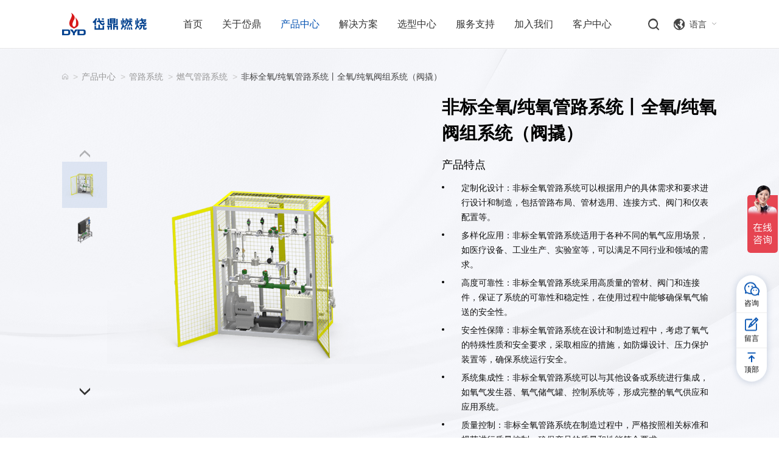

--- FILE ---
content_type: text/html; charset=utf-8
request_url: https://dydtec.com/product/Non-standard-pipeline-system/ranqi/199
body_size: 16250
content:
<!DOCTYPE html>
<html xml:lang="Cn" lang="Cn">

<head>
	<meta charset="UTF-8">
	<meta name="renderer" content="webkit">
	<meta name="force-rendering" content="webkit">
	<meta http-equiv="X-UA-Compatible" content="IE=Edge,chrome=1">
	<meta name="format-detection" content="telephone=no,telephone=no,email=no,adress=no">
	<meta name="viewport"
		content="width=device-width,user-scalable=no,initial-scale=1.0,maximum-scale=1.0,minimum-scale=1.0">
	<title>非标全氧/纯氧管路系统丨全氧/纯氧阀组系统（阀撬） - 高品质管路系统与阀组定制专家，采用进口阀件更稳定可靠 - 上海岱鼎装备科技集团</title>
	<meta name="keywords" content="全氧管路系统,纯氧阀组系统,玻璃窑炉纯氧阀组,纯氧阀组,全氧阀组" />
	<meta name="description" content="纯氧/全氧阀组/管路系统通常可以根据工艺需求进行定制、配置，包括管路布局、连接方式、阀门和仪表配置等，定制好的全氧阀组系统能够满足特定工艺的需求，让生产更加高效。岱鼎作为一家专注于工业燃烧领域的实力厂家，可提供全氧阀组系统的定制、制造、调试等服务。纯氧阀组系统、纯氧管路系统通常应用于玻璃窑炉全氧供应系统、有色金属冶炼助燃氧气系统、陶瓷焙烧助燃氧气系统、实验室全氧供应系统等。" />
	<link rel="icon" href="/uploads/images/20230810/163f7156717223ba0f9ad0ff08369a61.png" type="image/x-icon">
	<link rel="stylesheet" href="/static/modules/cms/css/extend.css">
		<link rel="stylesheet" href="/static/modules/cms/css/style.css?v=1.0.0">
	<script src="/static/modules/cms/js/svg-inject.min.js"></script>
	<script>
var _hmt = _hmt || [];
(function() {
  var hm = document.createElement("script");
  hm.src = "https://hm.baidu.com/hm.js?30605301875622698bd87acb0b83491c";
  var s = document.getElementsByTagName("script")[0]; 
  s.parentNode.insertBefore(hm, s);
})();
</script>
<meta name="baidu-site-verification" content="codeva-sZD8EAkUvZ" />
<script>
var _hmt = _hmt || [];
(function() {
  var hm = document.createElement("script");
  hm.src = "https://hm.baidu.com/hm.js?62bd203b43f0f54647d1637604587b42";
  var s = document.getElementsByTagName("script")[0]; 
  s.parentNode.insertBefore(hm, s);
})();
</script>
<meta name="msvalidate.01" content="17EB5F3A227E1CF94130F2CA95E56BF1" />
<!-- Clarity tracking code for https://www.dydtec.com/ -->
<script>
    (function(c,l,a,r,i,t,y){
        c[a]=c[a]||function(){(c[a].q=c[a].q||[]).push(arguments)};
        t=l.createElement(r);t.async=1;t.src="https://www.clarity.ms/tag/"+i+"?ref=bwt";
        y=l.getElementsByTagName(r)[0];y.parentNode.insertBefore(t,y);
    })(window, document, "clarity", "script", "qfrbdbnsxx");
</script>

<!-- Google Tag Manager -->
<script>(function(w,d,s,l,i){w[l]=w[l]||[];w[l].push({'gtm.start':
new Date().getTime(),event:'gtm.js'});var f=d.getElementsByTagName(s)[0],
j=d.createElement(s),dl=l!='dataLayer'?'&l='+l:'';j.async=true;j.src=
'https://www.googletagmanager.com/gtm.js?id='+i+dl;f.parentNode.insertBefore(j,f);
})(window,document,'script','dataLayer','GTM-T3L6LCB2');</script>
<!-- End Google Tag Manager -->

<!-- Google Tag Manager (noscript) -->
<noscript><iframe src="https://www.googletagmanager.com/ns.html?id=GTM-T3L6LCB2"
height="0" width="0" style="display:none;visibility:hidden"></iframe></noscript>
<!-- End Google Tag Manager (noscript) --></head>
<style>
	.hm-sec4 .cont .gt .item .dian:nth-child(26) .fziocn{
		width: 400px;
	}
</style>
<body>
	<div class="hadheight"></div>
	<!-- 导航 给hadbox添加hadbox2则是有高度  首页是添加hadbox4 -->
	<header class="hadbox hadbox2">
		<div class="hadbox-sec1">
			<div class="container">
				<div class="lt ">
					<a href="/" target="_blank" title="" class="logo">
						<img src="/static/modules/cms/images/logo1.svg" alt="logo">
						<img src="/static/modules/cms/images/logo2.png" alt="logo">
					</a>
					
				</div>
				<ul class="f_navbox">
												<li class="">
							<a href="https://www.dydtec.com" class="tit">
								<span>首页</span>
							</a>
													</li>
												<li class="">
							<a href="/dyd?t=index" class="tit">
								<span>关于岱鼎</span>
							</a>
														<ul>
																<li><a href="/dyd?t=index">了解岱鼎</a></li>
																<li><a href="/DaiDing/develop">战略解析</a></li>
																<li><a href="/DaiDing/innovative">创新研发</a></li>
																<li><a href="/DaiDing/news">新闻资讯</a></li>
																<li><a href="/DaiDing/contact">联系我们</a></li>
																
							</ul>
																				</li>
												<li class="on">
							<a href="/product" class="tit">
								<span>产品中心</span>
							</a>
														<ul>
																<li><a href="/product/burnervSB">燃烧器</a></li>
																<li><a href="/product/combustioncmw">燃烧系统</a></li>
																<li><a href="/product/Non-standard-pipeline-system">管路系统</a></li>
																<li><a href="/product/blastheat">换热设备</a></li>
																<li><a href="/product/control">燃烧控制</a></li>
																<li><a href="/product/operation">维保售后</a></li>
																<li><a href="/product/gaizao">设备改造</a></li>
																<li><a href="">热能设备数字化管理系统</a></li>
																<li><a href="">数字化智能运营管理系统</a></li>
																<li><a href="">非标燃烧热能测试系统</a></li>
																
							</ul>
																				</li>
												<li class="">
							<a href="/solution" class="tit">
								<span>解决方案</span>
							</a>
														<ul>
																<li><a href="/solution/car">汽车行业</a></li>
																<li><a href="/solution/protection">环保行业</a></li>
																<li><a href="/solution/drying">干燥行业</a></li>
																<li><a href="/solution/flame">火焰处理</a></li>
																<li><a href="/solution/light">轻工行业</a></li>
																<li><a href="/solution/thermaltest">非标燃烧热能测试</a></li>
																
							</ul>
																				</li>
												<li class="">
							<a href="/selection?cateId=8&amp;metaType=1" class="tit">
								<span>选型中心</span>
							</a>
													</li>
												<li class="">
							<a href="/services" class="tit">
								<span>服务支持</span>
							</a>
														<ul>
																<li><a href="/services/serviceAsupport">服务与支持</a></li>
																<li><a href="/services/download">下载中心</a></li>
																<li><a href="/services/serviceSystem">服务体系</a></li>
																
							</ul>
																				</li>
												<li class="">
							<a href="/join" class="tit">
								<span>加入我们</span>
							</a>
																				</li>
												<li class="">
							<a href="/landing-page/login" class="tit">
								<span>客户中心</span>
							</a>
													</li>
												
					</ul>
				<div class="gt">
					<a href="/search" title="" class="fsearch">
						<img src="/static/modules/cms/images/searchiconm1.svg" onload="SVGInject(this)" alt="">
					</a>
					<div class="flang">
						<a href="javascript:;" title="" class="tit">
							<i>
								<img src="/static/modules/cms/images/langfs1.svg" onload="SVGInject(this)" alt="">
							</i>
							<span>语言</span>
							<div class="fzicon">
								<img src="/static/modules/cms/images/xianeiscg1.svg" onload="SVGInject(this)" alt="">
							</div>
						</a>
						<div class="hover1">
							<a href="https://www.dydtec.com/">中文</a>
							<a href="https://export.dydtec.com/">English</a>
						</div>
					</div>
					<div class="qie ">
						<div class="basemenubut">
							<span></span>
							<span></span>
							<span></span>
						</div>
					</div>
				</div>
			</div>
		</div>
		<!-- 移动端导航 -->
		<div class="hadbox-sec2">
			<div class="container fz_nav">
				<div class="navbox">
					<ul class="f_navbox">
												<li>
							<a href="https://www.dydtec.com" class="tit">
								<span>首页</span>
															</a>
													</li>
												<li>
							<a href="/dyd?t=index" class="tit">
								<span>关于岱鼎</span>
																<i></i>
																							</a>
														<ul>
																<li><a href="/dyd?t=index">了解岱鼎</a></li>
																<li><a href="/DaiDing/develop">战略解析</a></li>
																<li><a href="/DaiDing/innovative">创新研发</a></li>
																<li><a href="/DaiDing/news">新闻资讯</a></li>
																<li><a href="/DaiDing/contact">联系我们</a></li>
																
							</ul>
																				</li>
												<li>
							<a href="/product" class="tit">
								<span>产品中心</span>
																							</a>
																				</li>
												<li>
							<a href="/solution" class="tit">
								<span>解决方案</span>
																							</a>
																				</li>
												<li>
							<a href="/selection?cateId=8&amp;metaType=1" class="tit">
								<span>选型中心</span>
															</a>
													</li>
												<li>
							<a href="/services" class="tit">
								<span>服务支持</span>
																<i></i>
																							</a>
														<ul>
																<li><a href="/services/serviceAsupport">服务与支持</a></li>
																<li><a href="/services/download">下载中心</a></li>
																<li><a href="/services/serviceSystem">服务体系</a></li>
																
							</ul>
																				</li>
												<li>
							<a href="/join" class="tit">
								<span>加入我们</span>
																							</a>
																				</li>
												<li>
							<a href="/landing-page/login" class="tit">
								<span>客户中心</span>
															</a>
													</li>
												
					</ul>
				</div>
			</div>
			<!-- <div class="fz_but">
				<div class="container">
					<a href="tel:4008-519-528" class="but fz_tel">
						<div class="tit">
							<i><img src="/static/modules/cms/images/dianhutel1.svg" alt=""></i>
							<span>4008-519-528</span>
						</div>
						<img src="/static/modules/cms/images/jiantousanj1.png" alt="">
					</a>
					<a href="" target="_blank" rel="nofollow" class="but">
						<div class="tit">
							<i><img src="/static/modules/cms/images/dianhutel2.svg" alt=""></i>
							<span>立即在线咨询</span>
						</div>
						<img src="/static/modules/cms/images/jiantousanj1.png" alt="">
					</a>
				</div>
			</div> -->
		</div>
		<!-- 搜索 -->
		<div class="hadbox-sec3">
			<div class="container">
				<div class="cont">
					<form action="" method="post" class="form">
						<button type="submit" class="f_sub"><img src="/static/modules/cms/images/searchimgfaz1.svg" onload="SVGInject(this)"
								alt=""></button>
						<input type="text" autocomplete="off" name="" class="int" placeholder="Searh" />
					</form>
					<a href="javascript:;" class="f_close">
						<img src="/static/modules/cms/images/closeiconimw1.svg">
					</a>
				</div>
			</div>
		</div>
		<!-- pc端导航 -->
		<div class="hadbox-sec4">
			<div class="cont"></div>
			<div class="cont"></div>
			<!-- 产品中心pc下拉 -->
			<div class="cont">
				<div class="container">
					<div class="fznei">
						<div class="lt">
							<ul class="fznav">
																<li class="on">
									<a href="javascript:;" title="">
										<span>燃烧器</span>
									</a>
								</li>
																<li class="">
									<a href="javascript:;" title="">
										<span>燃烧系统</span>
									</a>
								</li>
																<li class="">
									<a href="javascript:;" title="">
										<span>管路系统</span>
									</a>
								</li>
																<li class="">
									<a href="javascript:;" title="">
										<span>换热设备</span>
									</a>
								</li>
																<li class="">
									<a href="javascript:;" title="">
										<span>燃烧控制</span>
									</a>
								</li>
																<li class="">
									<a href="javascript:;" title="">
										<span>维保售后</span>
									</a>
								</li>
																<li class="">
									<a href="javascript:;" title="">
										<span>设备改造</span>
									</a>
								</li>
																<li class="">
									<a href="javascript:;" title="">
										<span>热能设备数字化管理系统</span>
									</a>
								</li>
																<li class="">
									<a href="javascript:;" title="">
										<span>数字化智能运营管理系统</span>
									</a>
								</li>
																<li class="">
									<a href="javascript:;" title="">
										<span>非标燃烧热能测试系统</span>
									</a>
								</li>
																
							</ul>
						</div>
						<div class="gt">
							<div class="pro_cont">
																<div class="zhong active">
									<div class="fzlist1">
																				<div class="item">
											<a href="/product/burnervSB/ranyou/136" title="非标燃油燃烧器" class="list">
												<div class="img base_img">
													<img src="https://static-resource.dydtec.com/www/%E5%B2%B1%E9%BC%8E%E7%BD%91%E7%AB%99%E9%A6%96%E9%A1%B5/Products/%E9%9D%9E%E6%A0%87%E7%87%83%E6%B2%B9%E7%87%83%E7%83%A7%E5%99%A8.webp" alt="非标燃油燃烧器">
												</div>
												<div class="font">
													<div class="tit">非标燃油燃烧器</div>
													<div class="text"></div>
												</div>
											</a>
										</div>
																				<div class="item">
											<a href="/product/burnervSB/direzhiranshaoqi/135" title="非标超低热值工业尾气燃烧器/烧嘴" class="list">
												<div class="img base_img">
													<img src="https://static-resource.dydtec.com/www/%E5%B2%B1%E9%BC%8E%E7%BD%91%E7%AB%99%E9%A6%96%E9%A1%B5/Products/%E9%9D%9E%E6%A0%87%E8%B6%85%E4%BD%8E%E7%83%AD%E5%80%BC%E5%B7%A5%E4%B8%9A%E5%B0%BE%E6%B0%94%E7%87%83%E7%83%A7%E5%99%A8.webp" alt="非标超低热值工业尾气燃烧器/烧嘴">
												</div>
												<div class="font">
													<div class="tit">非标超低热值工业尾气燃烧器/烧嘴</div>
													<div class="text"></div>
												</div>
											</a>
										</div>
																				<div class="item">
											<a href="/product/burnervSB/duoranliaoranshaoqi/96" title="非标废气废液多燃料燃烧器" class="list">
												<div class="img base_img">
													<img src="https://static-resource.dydtec.com/www/%E5%B2%B1%E9%BC%8E%E7%BD%91%E7%AB%99%E9%A6%96%E9%A1%B5/Products/%E9%9D%9E%E6%A0%87%E5%BA%9F%E6%B0%94%E5%BA%9F%E6%B6%B2%E5%A4%9A%E7%87%83%E6%96%99%E7%87%83%E7%83%A7%E5%99%A8.webp" alt="非标废气废液多燃料燃烧器">
												</div>
												<div class="font">
													<div class="tit">非标废气废液多燃料燃烧器</div>
													<div class="text"></div>
												</div>
											</a>
										</div>
																				<div class="item">
											<a href="/product/burnervSB/gunBurner/6" title="Tecflame系列燃烧器" class="list">
												<div class="img base_img">
													<img src="https://static-resource.dydtec.com/www/%E5%B2%B1%E9%BC%8E%E7%BD%91%E7%AB%99%E9%A6%96%E9%A1%B5/Products/tecflame.webp" alt="Tecflame系列燃烧器">
												</div>
												<div class="font">
													<div class="tit">Tecflame系列燃烧器</div>
													<div class="text"></div>
												</div>
											</a>
										</div>
																				<div class="item">
											<a href="/product/burnervSB/linearBurner/12" title="Linofire系列线性燃烧器" class="list">
												<div class="img base_img">
													<img src="https://static-resource.dydtec.com/www/%E5%B2%B1%E9%BC%8E%E7%BD%91%E7%AB%99%E9%A6%96%E9%A1%B5/Products/Linofire.webp" alt="Linofire系列线性燃烧器">
												</div>
												<div class="font">
													<div class="tit">Linofire系列线性燃烧器</div>
													<div class="text"></div>
												</div>
											</a>
										</div>
																				<div class="item">
											<a href="/product/burnervSB/nitrogenBurner/18" title="Tinoxflame系列工业炉低氮燃烧器/低氮烧嘴" class="list">
												<div class="img base_img">
													<img src="https://static-resource.dydtec.com/www/%E5%B2%B1%E9%BC%8E%E7%BD%91%E7%AB%99%E9%A6%96%E9%A1%B5/Products/Tinoxflame.webp" alt="Tinoxflame系列工业炉低氮燃烧器/低氮烧嘴">
												</div>
												<div class="font">
													<div class="tit">Tinoxflame系列工业炉低氮燃烧器/低氮烧嘴</div>
													<div class="text"></div>
												</div>
											</a>
										</div>
																				<div class="item">
											<a href="/product/burnervSB/huoyanchuliranshaoqi/219" title="鱼尾燃烧器/喷枪" class="list">
												<div class="img base_img">
													<img src="https://static-resource.dydtec.com/www/%E5%B2%B1%E9%BC%8E%E7%BD%91%E7%AB%99%E9%A6%96%E9%A1%B5/Products/%E9%B1%BC%E5%B0%BE%E7%87%83%E7%83%A7%E5%99%A8.webp" alt="鱼尾燃烧器/喷枪">
												</div>
												<div class="font">
													<div class="tit">鱼尾燃烧器/喷枪</div>
													<div class="text"></div>
												</div>
											</a>
										</div>
																				<div class="item">
											<a href="/product/burnervSB/feibiaodingzhiranshaoqi/132" title="非标超低热值工业尾气燃烧器/烧嘴" class="list">
												<div class="img base_img">
													<img src="https://static-resource.dydtec.com/www/%E5%B2%B1%E9%BC%8E%E7%BD%91%E7%AB%99%E9%A6%96%E9%A1%B5/Products/%E9%9D%9E%E6%A0%87%E8%B6%85%E4%BD%8E%E7%83%AD%E5%80%BC%E5%B7%A5%E4%B8%9A%E5%B0%BE%E6%B0%94%E7%87%83%E7%83%A7%E5%99%A8.webp" alt="非标超低热值工业尾气燃烧器/烧嘴">
												</div>
												<div class="font">
													<div class="tit">非标超低热值工业尾气燃烧器/烧嘴</div>
													<div class="text"></div>
												</div>
											</a>
										</div>
																				<div class="item">
											<a href="/product/burnervSB/nitrogenBurner/130" title="Tecflame-WBLE系列工业低氮燃烧器/低氮烧嘴" class="list">
												<div class="img base_img">
													<img src="https://static-resource.dydtec.com/www/%E5%B2%B1%E9%BC%8E%E7%BD%91%E7%AB%99%E9%A6%96%E9%A1%B5/Products/Tecflame-WBLE.webp" alt="Tecflame-WBLE系列工业低氮燃烧器/低氮烧嘴">
												</div>
												<div class="font">
													<div class="tit">Tecflame-WBLE系列工业低氮燃烧器/低氮烧嘴</div>
													<div class="text"></div>
												</div>
											</a>
										</div>
																				<div class="item">
											<a href="/product/burnervSB/teshuchangjingyingyong/108" title="Tubflame系列液槽/浸没管加热燃烧器" class="list">
												<div class="img base_img">
													<img src="https://static-resource.dydtec.com/www/%E5%B2%B1%E9%BC%8E%E7%BD%91%E7%AB%99%E9%A6%96%E9%A1%B5/Products/tubflame.webp" alt="Tubflame系列液槽/浸没管加热燃烧器">
												</div>
												<div class="font">
													<div class="tit">Tubflame系列液槽/浸没管加热燃烧器</div>
													<div class="text"></div>
												</div>
											</a>
										</div>
																				<div class="item">
											<a href="/product/burnervSB/duoranliaoranshaoqi/267" title="Flubfire系列废气、废液组合式燃烧器" class="list">
												<div class="img base_img">
													<img src="https://static-resource.dydtec.com/www/a035e0cc3b90f8c22b854c057ceeeaf1.webp" alt="Flubfire系列废气、废液组合式燃烧器">
												</div>
												<div class="font">
													<div class="tit">Flubfire系列废气、废液组合式燃烧器</div>
													<div class="text"></div>
												</div>
											</a>
										</div>
																				<div class="item">
											<a href="/product/burnervSB/feibiaodingzhiranshaoqi/133" title="Recflame系列废气、废液组合式燃烧器" class="list">
												<div class="img base_img">
													<img src="https://static-resource.dydtec.com/www/%E5%B2%B1%E9%BC%8E%E7%BD%91%E7%AB%99%E9%A6%96%E9%A1%B5/Products/57daa28a8dd2373ab32a12ee154bd758.webp" alt="Recflame系列废气、废液组合式燃烧器">
												</div>
												<div class="font">
													<div class="tit">Recflame系列废气、废液组合式燃烧器</div>
													<div class="text"></div>
												</div>
											</a>
										</div>
																				<div class="item">
											<a href="/product/burnervSB/gunBurner/122" title="Extflame系列燃烧器" class="list">
												<div class="img base_img">
													<img src="https://static-resource.dydtec.com/www/%E5%B2%B1%E9%BC%8E%E7%BD%91%E7%AB%99%E9%A6%96%E9%A1%B5/Products/extflame.webp" alt="Extflame系列燃烧器">
												</div>
												<div class="font">
													<div class="tit">Extflame系列燃烧器</div>
													<div class="text"></div>
												</div>
											</a>
										</div>
																				<div class="item">
											<a href="/product/burnervSB/gunBurner/217" title="Tubflame系列燃烧器/浸管燃烧器" class="list">
												<div class="img base_img">
													<img src="https://static-resource.dydtec.com/www/%E5%B2%B1%E9%BC%8E%E7%BD%91%E7%AB%99%E9%A6%96%E9%A1%B5/Products/tubflame.webp" alt="Tubflame系列燃烧器/浸管燃烧器">
												</div>
												<div class="font">
													<div class="tit">Tubflame系列燃烧器/浸管燃烧器</div>
													<div class="text"></div>
												</div>
											</a>
										</div>
																				<div class="item">
											<a href="/product/burnervSB/feibiaodingzhiranshaoqi/134" title="非标酸性气燃烧器/烧嘴定制" class="list">
												<div class="img base_img">
													<img src="https://static-resource.dydtec.com/www/%E5%B2%B1%E9%BC%8E%E7%BD%91%E7%AB%99%E9%A6%96%E9%A1%B5/Products/%E9%9D%9E%E6%A0%87%E9%85%B8%E6%80%A7%E6%B0%94%E7%87%83%E7%83%A7%E5%99%A8.webp" alt="非标酸性气燃烧器/烧嘴定制">
												</div>
												<div class="font">
													<div class="tit">非标酸性气燃烧器/烧嘴定制</div>
													<div class="text"></div>
												</div>
											</a>
										</div>
																				<div class="item">
											<a href="/product/burnervSB/oxygenburner/274" title="Oatomflame-F系列纯氧燃烧器" class="list">
												<div class="img base_img">
													<img src="https://static-resource.dydtec.com/www/%E5%B2%B1%E9%BC%8E%E7%BD%91%E7%AB%99%E9%A6%96%E9%A1%B5/Products/Oatomflame%20-%20F.webp" alt="Oatomflame-F系列纯氧燃烧器">
												</div>
												<div class="font">
													<div class="tit">Oatomflame-F系列纯氧燃烧器</div>
													<div class="text"></div>
												</div>
											</a>
										</div>
																				<div class="item">
											<a href="/product/burnervSB/oxygenburner/139" title="DCN系列圆嘴全氧燃烧器" class="list">
												<div class="img base_img">
													<img src="https://static-resource.dydtec.com/www/%E5%B2%B1%E9%BC%8E%E7%BD%91%E7%AB%99%E9%A6%96%E9%A1%B5/Products/DCN.webp" alt="DCN系列圆嘴全氧燃烧器">
												</div>
												<div class="font">
													<div class="tit">DCN系列圆嘴全氧燃烧器</div>
													<div class="text"></div>
												</div>
											</a>
										</div>
																				
									</div>
								</div>
																								<div class="zhong ">
									<div class="fzlist1">
																				<div class="item">
											<a href="/product/combustioncmw/fentishiranshaoxitong/279" title="HFT-E系列燃烧系统" class="list">
												<div class="img base_img">
													<img src="https://static-resource.dydtec.com/www/%E5%B2%B1%E9%BC%8E%E7%BD%91%E7%AB%99%E9%A6%96%E9%A1%B5/HFT-E%E7%B3%BB%E5%88%97%E7%87%83%E7%83%A7%E4%B8%80%E4%BD%93%E6%9C%BA.webp" alt="HFT-E系列燃烧系统">
												</div>
												<div class="font">
													<div class="tit">HFT-E系列燃烧系统</div>
													<div class="text"></div>
												</div>
											</a>
										</div>
																				<div class="item">
											<a href="/product/combustioncmw/fentishiranshaoxitong/28" title="Tecflame分体燃烧系统" class="list">
												<div class="img base_img">
													<img src="https://static-resource.dydtec.com/www/%E5%B2%B1%E9%BC%8E%E7%BD%91%E7%AB%99%E9%A6%96%E9%A1%B5/Products/Tecflame%E5%88%86%E4%BD%93%E7%87%83%E7%83%A7%E7%B3%BB%E7%BB%9F.webp" alt="Tecflame分体燃烧系统">
												</div>
												<div class="font">
													<div class="tit">Tecflame分体燃烧系统</div>
													<div class="text"></div>
												</div>
											</a>
										</div>
																				<div class="item">
											<a href="/product/combustioncmw/fentishiranshaoxitong/29" title="Linofire-EB分体燃烧系统" class="list">
												<div class="img base_img">
													<img src="https://static-resource.dydtec.com/www/%E5%B2%B1%E9%BC%8E%E7%BD%91%E7%AB%99%E9%A6%96%E9%A1%B5/Products/Linofire-EB%E5%88%86%E4%BD%93%E7%87%83%E7%83%A7%E7%B3%BB%E7%BB%9F.webp" alt="Linofire-EB分体燃烧系统">
												</div>
												<div class="font">
													<div class="tit">Linofire-EB分体燃烧系统</div>
													<div class="text"></div>
												</div>
											</a>
										</div>
																				<div class="item">
											<a href="/product/combustioncmw/jichengshiranshaoxitong/24" title="Linofire-WB集成燃烧系统" class="list">
												<div class="img base_img">
													<img src="https://static-resource.dydtec.com/www/%E5%B2%B1%E9%BC%8E%E7%BD%91%E7%AB%99%E9%A6%96%E9%A1%B5/Products/Linofire-WB%E9%9B%86%E6%88%90%E7%87%83%E7%83%A7%E7%B3%BB%E7%BB%9F.webp" alt="Linofire-WB集成燃烧系统">
												</div>
												<div class="font">
													<div class="tit">Linofire-WB集成燃烧系统</div>
													<div class="text"></div>
												</div>
											</a>
										</div>
																				<div class="item">
											<a href="/product/combustioncmw/huoyanchulixitong/34" title="RF-P103火焰处理系统" class="list">
												<div class="img base_img">
													<img src="https://static-resource.dydtec.com/www/%E5%B2%B1%E9%BC%8E%E7%BD%91%E7%AB%99%E9%A6%96%E9%A1%B5/Products/RF-P103%E7%81%AB%E7%84%B0%E5%A4%84%E7%90%86%E7%B3%BB%E7%BB%9F.webp" alt="RF-P103火焰处理系统">
												</div>
												<div class="font">
													<div class="tit">RF-P103火焰处理系统</div>
													<div class="text"></div>
												</div>
											</a>
										</div>
																				<div class="item">
											<a href="/product/combustioncmw/jichengshiranshaoxitong/23" title="NECO集成燃烧系统" class="list">
												<div class="img base_img">
													<img src="https://static-resource.dydtec.com/www/%E5%B2%B1%E9%BC%8E%E7%BD%91%E7%AB%99%E9%A6%96%E9%A1%B5/Products/NECO%E9%9B%86%E6%88%90%E7%87%83%E7%83%A7%E7%B3%BB%E7%BB%9F.webp" alt="NECO集成燃烧系统">
												</div>
												<div class="font">
													<div class="tit">NECO集成燃烧系统</div>
													<div class="text"></div>
												</div>
											</a>
										</div>
																				<div class="item">
											<a href="/product/combustioncmw/fentishiranshaoxitong/27" title="Tinoxflame分体低氮燃烧系统" class="list">
												<div class="img base_img">
													<img src="https://static-resource.dydtec.com/www/%E5%B2%B1%E9%BC%8E%E7%BD%91%E7%AB%99%E9%A6%96%E9%A1%B5/Products/Tinoxflame%E5%88%86%E4%BD%93%E4%BD%8E%E6%B0%AE%E7%87%83%E7%83%A7%E7%B3%BB%E7%BB%9F.webp" alt="Tinoxflame分体低氮燃烧系统">
												</div>
												<div class="font">
													<div class="tit">Tinoxflame分体低氮燃烧系统</div>
													<div class="text">适用于天然气和液化石油气</div>
												</div>
											</a>
										</div>
																				<div class="item">
											<a href="/product/combustioncmw/jichengshiranshaoxitong/20" title="Tecflame-WB集成燃烧系统" class="list">
												<div class="img base_img">
													<img src="https://static-resource.dydtec.com/www/%E5%B2%B1%E9%BC%8E%E7%BD%91%E7%AB%99%E9%A6%96%E9%A1%B5/Products/Tecflame-WB%E9%9B%86%E6%88%90%E7%87%83%E7%83%A7%E7%B3%BB%E7%BB%9F.webp" alt="Tecflame-WB集成燃烧系统">
												</div>
												<div class="font">
													<div class="tit">Tecflame-WB集成燃烧系统</div>
													<div class="text"></div>
												</div>
											</a>
										</div>
																				<div class="item">
											<a href="/product/combustioncmw/jichengshiranshaoxitong/123" title="Tubflame集成燃烧系统" class="list">
												<div class="img base_img">
													<img src="https://static-resource.dydtec.com/www/%E5%B2%B1%E9%BC%8E%E7%BD%91%E7%AB%99%E9%A6%96%E9%A1%B5/Products/Tubflame%E9%9B%86%E6%88%90%E7%87%83%E7%83%A7%E7%B3%BB%E7%BB%9F.webp" alt="Tubflame集成燃烧系统">
												</div>
												<div class="font">
													<div class="tit">Tubflame集成燃烧系统</div>
													<div class="text"></div>
												</div>
											</a>
										</div>
																				
									</div>
								</div>
																								<div class="zhong ">
									<div class="fzlist1">
																				<div class="item">
											<a href="/product/Non-standard-pipeline-system/ranqi/169" title="非标防爆管路系统/防爆阀组系统（阀撬）" class="list">
												<div class="img base_img">
													<img src="https://static-resource.dydtec.com/www/%E5%B2%B1%E9%BC%8E%E7%BD%91%E7%AB%99%E9%A6%96%E9%A1%B5/Products/%E9%98%B2%E7%88%86%E9%98%80%E7%BB%84%E7%B3%BB%E7%BB%9F.webp" alt="非标防爆管路系统/防爆阀组系统（阀撬）">
												</div>
												<div class="font">
													<div class="tit">非标防爆管路系统/防爆阀组系统（阀撬）</div>
													<div class="text"></div>
												</div>
											</a>
										</div>
																				<div class="item">
											<a href="/product/Non-standard-pipeline-system/ranqi/199" title="非标全氧/纯氧管路系统丨全氧/纯氧阀组系统（阀撬）" class="list">
												<div class="img base_img">
													<img src="https://static-resource.dydtec.com/www/%E5%B2%B1%E9%BC%8E%E7%BD%91%E7%AB%99%E9%A6%96%E9%A1%B5/Products/%E5%85%A8%E6%B0%A7%E7%BA%AF%E6%B0%A7%E9%98%80%E7%BB%84%E7%B3%BB%E7%BB%9F.webp" alt="非标全氧/纯氧管路系统丨全氧/纯氧阀组系统（阀撬）">
												</div>
												<div class="font">
													<div class="tit">非标全氧/纯氧管路系统丨全氧/纯氧阀组系统（阀撬）</div>
													<div class="text"></div>
												</div>
											</a>
										</div>
																				<div class="item">
											<a href="/product/Non-standard-pipeline-system/ranqi/151" title="非标进口燃气阀组/管理系统定制（阀撬）" class="list">
												<div class="img base_img">
													<img src="https://static-resource.dydtec.com/www/%E5%B2%B1%E9%BC%8E%E7%BD%91%E7%AB%99%E9%A6%96%E9%A1%B5/Products/%E8%BF%9B%E5%8F%A3%E7%87%83%E6%B0%94%E9%98%80%E7%BB%84.webp" alt="非标进口燃气阀组/管理系统定制（阀撬）">
												</div>
												<div class="font">
													<div class="tit">非标进口燃气阀组/管理系统定制（阀撬）</div>
													<div class="text"></div>
												</div>
											</a>
										</div>
																				<div class="item">
											<a href="/product/Non-standard-pipeline-system/ranqi/179" title="非标废液管路/阀组系统（阀撬）" class="list">
												<div class="img base_img">
													<img src="https://static-resource.dydtec.com/www/%E5%B2%B1%E9%BC%8E%E7%BD%91%E7%AB%99%E9%A6%96%E9%A1%B5/Products/%E5%BA%9F%E6%B6%B2%E7%AE%A1%E8%B7%AF%E9%98%80%E7%BB%84%E7%B3%BB%E7%BB%9F.webp" alt="非标废液管路/阀组系统（阀撬）">
												</div>
												<div class="font">
													<div class="tit">非标废液管路/阀组系统（阀撬）</div>
													<div class="text"></div>
												</div>
											</a>
										</div>
																				<div class="item">
											<a href="/product/Non-standard-pipeline-system/ranqi/235" title="GC2高压高温阀组/管路系统（阀撬）" class="list">
												<div class="img base_img">
													<img src="https://static-resource.dydtec.com/www/%E5%B2%B1%E9%BC%8E%E7%BD%91%E7%AB%99%E9%A6%96%E9%A1%B5/Products/GC2%E9%AB%98%E5%8E%8B%E9%AB%98%E6%B8%A9%E9%98%80%E7%BB%84.webp" alt="GC2高压高温阀组/管路系统（阀撬）">
												</div>
												<div class="font">
													<div class="tit">GC2高压高温阀组/管路系统（阀撬）</div>
													<div class="text"></div>
												</div>
											</a>
										</div>
																				
									</div>
								</div>
																								<div class="zhong ">
									<div class="fzlist1">
																				<div class="item">
											<a href="/product/blastheat/NdirectFiredAirHeater/197" title="Linofire-WB间燃热风炉" class="list">
												<div class="img base_img">
													<img src="https://static-resource.dydtec.com/www/%E5%B2%B1%E9%BC%8E%E7%BD%91%E7%AB%99%E9%A6%96%E9%A1%B5/Products/Linofire-WB%E9%97%B4%E7%87%83%E7%83%AD%E9%A3%8E%E7%82%89.webp" alt="Linofire-WB间燃热风炉">
												</div>
												<div class="font">
													<div class="tit">Linofire-WB间燃热风炉</div>
													<div class="text"></div>
												</div>
											</a>
										</div>
																				<div class="item">
											<a href="/product/blastheat/feibiaorefengluhuanreqi/194" title=" 非标干燥燃气热风炉" class="list">
												<div class="img base_img">
													<img src="https://static-resource.dydtec.com/www/%E5%B2%B1%E9%BC%8E%E7%BD%91%E7%AB%99%E9%A6%96%E9%A1%B5/Products/%E9%9D%9E%E6%A0%87%E5%B9%B2%E7%87%A5%E7%87%83%E6%B0%94%E7%83%AD%E9%A3%8E%E7%82%89.webp" alt=" 非标干燥燃气热风炉">
												</div>
												<div class="font">
													<div class="tit"> 非标干燥燃气热风炉</div>
													<div class="text"></div>
												</div>
											</a>
										</div>
																				<div class="item">
											<a href="/product/blastheat/zhiranrefenglu/42" title="Linofire系列直燃热风炉" class="list">
												<div class="img base_img">
													<img src="https://static-resource.dydtec.com/www/a2013e8593d57c04a3abdbf6253a83ba.webp" alt="Linofire系列直燃热风炉">
												</div>
												<div class="font">
													<div class="tit">Linofire系列直燃热风炉</div>
													<div class="text"></div>
												</div>
											</a>
										</div>
																				<div class="item">
											<a href="/product/blastheat/zhiranrefenglu/41" title="Linofire-EB直燃热风炉" class="list">
												<div class="img base_img">
													<img src="https://static-resource.dydtec.com/www/a994028340bb9f40d7efccf42285968f.webp" alt="Linofire-EB直燃热风炉">
												</div>
												<div class="font">
													<div class="tit">Linofire-EB直燃热风炉</div>
													<div class="text"></div>
												</div>
											</a>
										</div>
																				<div class="item">
											<a href="/product/blastheat/zhiranrefenglu/40" title="Linofire-WB天然气直燃热风炉" class="list">
												<div class="img base_img">
													<img src="https://static-resource.dydtec.com/www/%E5%B2%B1%E9%BC%8E%E7%BD%91%E7%AB%99%E9%A6%96%E9%A1%B5/Products/Linofire-WB%E5%A4%A9%E7%84%B6%E6%B0%94%E7%9B%B4%E7%87%83%E7%83%AD%E9%A3%8E%E7%82%89.webp" alt="Linofire-WB天然气直燃热风炉">
												</div>
												<div class="font">
													<div class="tit">Linofire-WB天然气直燃热风炉</div>
													<div class="text"></div>
												</div>
											</a>
										</div>
																				<div class="item">
											<a href="/product/blastheat/zhiranrefenglu/39" title="Tecflame燃气直燃热风炉" class="list">
												<div class="img base_img">
													<img src="https://static-resource.dydtec.com/www/%E5%B2%B1%E9%BC%8E%E7%BD%91%E7%AB%99%E9%A6%96%E9%A1%B5/Products/Tecflame%E7%87%83%E6%B0%94%E7%9B%B4%E7%87%83%E7%83%AD%E9%A3%8E%E7%82%89.webp" alt="Tecflame燃气直燃热风炉">
												</div>
												<div class="font">
													<div class="tit">Tecflame燃气直燃热风炉</div>
													<div class="text"></div>
												</div>
											</a>
										</div>
																				<div class="item">
											<a href="/product/blastheat/feibiaorefengluhuanreqi/195" title="非标低温排气加热热风炉" class="list">
												<div class="img base_img">
													<img src="https://static-resource.dydtec.com/www/%E5%B2%B1%E9%BC%8E%E7%BD%91%E7%AB%99%E9%A6%96%E9%A1%B5/Products/%E9%9D%9E%E6%A0%87%E4%BD%8E%E6%B8%A9%E6%8E%92%E6%B0%94%E5%8A%A0%E7%83%AD%E7%83%AD%E9%A3%8E%E7%82%89.webp" alt="非标低温排气加热热风炉">
												</div>
												<div class="font">
													<div class="tit">非标低温排气加热热风炉</div>
													<div class="text"></div>
												</div>
											</a>
										</div>
																				<div class="item">
											<a href="/product/blastheat/feibiaorefengluhuanreqi/196" title="非标烟气循环加热炉（热风炉）" class="list">
												<div class="img base_img">
													<img src="https://static-resource.dydtec.com/www/%E5%B2%B1%E9%BC%8E%E7%BD%91%E7%AB%99%E9%A6%96%E9%A1%B5/Products/%E9%9D%9E%E6%A0%87%E7%83%9F%E6%B0%94%E5%BE%AA%E7%8E%AF%E5%8A%A0%E7%83%AD%E7%82%89%EF%BC%88%E7%83%AD%E9%A3%8E%E7%82%89%EF%BC%89.webp" alt="非标烟气循环加热炉（热风炉）">
												</div>
												<div class="font">
													<div class="tit">非标烟气循环加热炉（热风炉）</div>
													<div class="text"></div>
												</div>
											</a>
										</div>
																				<div class="item">
											<a href="/product/blastheat/feibiaorefengluhuanreqi/198" title="非标夹套式燃气热风炉" class="list">
												<div class="img base_img">
													<img src="https://static-resource.dydtec.com/www/%E5%B2%B1%E9%BC%8E%E7%BD%91%E7%AB%99%E9%A6%96%E9%A1%B5/Products/%E9%9D%9E%E6%A0%87%E5%A4%B9%E5%A5%97%E5%BC%8F%E7%83%AD%E9%A3%8E%E7%82%89.webp" alt="非标夹套式燃气热风炉">
												</div>
												<div class="font">
													<div class="tit">非标夹套式燃气热风炉</div>
													<div class="text"></div>
												</div>
											</a>
										</div>
																				<div class="item">
											<a href="/product/blastheat/NdirectFiredAirHeater/181" title="非标夹套式热风炉" class="list">
												<div class="img base_img">
													<img src="https://static-resource.dydtec.com/www/%E5%B2%B1%E9%BC%8E%E7%BD%91%E7%AB%99%E9%A6%96%E9%A1%B5/Products/%E9%9D%9E%E6%A0%87%E5%A4%B9%E5%A5%97%E5%BC%8F%E7%83%AD%E9%A3%8E%E7%82%89.webp" alt="非标夹套式热风炉">
												</div>
												<div class="font">
													<div class="tit">非标夹套式热风炉</div>
													<div class="text"></div>
												</div>
											</a>
										</div>
																				<div class="item">
											<a href="/product/blastheat/feibiaorefengluhuanreqi/236" title="非标烟气脱硝补热/加热燃气直燃热风炉" class="list">
												<div class="img base_img">
													<img src="https://static-resource.dydtec.com/www/8a53cc8e2ce7326904c7d3484d97c9b1.webp" alt="非标烟气脱硝补热/加热燃气直燃热风炉">
												</div>
												<div class="font">
													<div class="tit">非标烟气脱硝补热/加热燃气直燃热风炉</div>
													<div class="text"></div>
												</div>
											</a>
										</div>
																				
									</div>
								</div>
																								<div class="zhong ">
									<div class="fzlist1">
																				<div class="item">
											<a href="/product/control/qieduan/65" title="CP511炉膛可燃气体检测系统" class="list">
												<div class="img base_img">
													<img src="https://static-resource.dydtec.com/www/%E5%B2%B1%E9%BC%8E%E7%BD%91%E7%AB%99%E9%A6%96%E9%A1%B5/Products/CP511%E7%82%89%E8%86%9B%E5%8F%AF%E7%87%83%E6%B0%94%E4%BD%93%E6%A3%80%E6%B5%8B%E7%B3%BB%E7%BB%9F.webp" alt="CP511炉膛可燃气体检测系统">
												</div>
												<div class="font">
													<div class="tit">CP511炉膛可燃气体检测系统</div>
													<div class="text"></div>
												</div>
											</a>
										</div>
																				<div class="item">
											<a href="/product/control/ranshaojienengjianpaichanpin/112" title="NTS&amp;NRS系列智能电动执行器/马达" class="list">
												<div class="img base_img">
													<img src="https://static-resource.dydtec.com/www/6a41ba184122e0a14a4e6c014bb63e83.webp" alt="NTS&amp;NRS系列智能电动执行器/马达">
												</div>
												<div class="font">
													<div class="tit">NTS&amp;NRS系列智能电动执行器/马达</div>
													<div class="text"></div>
												</div>
											</a>
										</div>
																				<div class="item">
											<a href="/product/control/qieduan/155" title="RGV系列燃气等气体电磁阀" class="list">
												<div class="img base_img">
													<img src="https://static-resource.dydtec.com/www/%E5%B2%B1%E9%BC%8E%E7%BD%91%E7%AB%99%E9%A6%96%E9%A1%B5/Products/RGV%E7%B3%BB%E5%88%97%E7%87%83%E6%B0%94%E7%AD%89%E6%B0%94%E4%BD%93%E7%94%B5%E7%A3%81%E9%98%80.webp" alt="RGV系列燃气等气体电磁阀">
												</div>
												<div class="font">
													<div class="tit">RGV系列燃气等气体电磁阀</div>
													<div class="text"></div>
												</div>
											</a>
										</div>
																				<div class="item">
											<a href="/product/control/qieduan/237" title="RGV EX防爆单级自动切断电磁阀" class="list">
												<div class="img base_img">
													<img src="https://static-resource.dydtec.com/www/%E5%B2%B1%E9%BC%8E%E7%BD%91%E7%AB%99%E9%A6%96%E9%A1%B5/Products/RGV%20EX%E9%98%B2%E7%88%86%E5%8D%95%E7%BA%A7%E8%87%AA%E5%8A%A8%E5%88%87%E6%96%AD%E7%94%B5%E7%A3%81%E9%98%80.webp" alt="RGV EX防爆单级自动切断电磁阀">
												</div>
												<div class="font">
													<div class="tit">RGV EX防爆单级自动切断电磁阀</div>
													<div class="text"></div>
												</div>
											</a>
										</div>
																				<div class="item">
											<a href="/product/control/rankong/116" title="BFD1-MU系列紫外线火焰检测器" class="list">
												<div class="img base_img">
													<img src="https://static-resource.dydtec.com/www/%E5%B2%B1%E9%BC%8E%E7%BD%91%E7%AB%99%E9%A6%96%E9%A1%B5/Products/BFD%E7%B3%BB%E5%88%97%E7%B4%AB%E5%A4%96%E7%BA%BF%E7%81%AB%E7%84%B0%E6%A3%80%E6%B5%8B%E5%99%A8.webp" alt="BFD1-MU系列紫外线火焰检测器">
												</div>
												<div class="font">
													<div class="tit">BFD1-MU系列紫外线火焰检测器</div>
													<div class="text"></div>
												</div>
											</a>
										</div>
																				<div class="item">
											<a href="/product/control/rankong/118" title="CFC系列火焰检测仪" class="list">
												<div class="img base_img">
													<img src="https://static-resource.dydtec.com/www/%E5%B2%B1%E9%BC%8E%E7%BD%91%E7%AB%99%E9%A6%96%E9%A1%B5/Products/CFC%E7%B3%BB%E5%88%97%E7%81%AB%E7%84%B0%E6%A3%80%E6%B5%8B%E4%BB%AA.webp" alt="CFC系列火焰检测仪">
												</div>
												<div class="font">
													<div class="tit">CFC系列火焰检测仪</div>
													<div class="text"></div>
												</div>
											</a>
										</div>
																				<div class="item">
											<a href="/product/control/rankong/293" title="BCM-201-FS6燃烧器程序控制器" class="list">
												<div class="img base_img">
													<img src="/uploads/images/20251211/8480bebaf4c811762628338a3ec13b41.webp" alt="BCM-201-FS6燃烧器程序控制器">
												</div>
												<div class="font">
													<div class="tit">BCM-201-FS6燃烧器程序控制器</div>
													<div class="text"></div>
												</div>
											</a>
										</div>
																				<div class="item">
											<a href="/product/control/Flow/284" title="GMF - 气体质量流量控制器" class="list">
												<div class="img base_img">
													<img src="https://static-resource.dydtec.com/www/%E5%B2%B1%E9%BC%8E%E7%BD%91%E7%AB%99%E9%A6%96%E9%A1%B5/Products/GMF%20-%20%E6%B0%94%E4%BD%93%E8%B4%A8%E9%87%8F%E6%B5%81%E9%87%8F%E6%8E%A7%E5%88%B6%E5%99%A8.webp" alt="GMF - 气体质量流量控制器">
												</div>
												<div class="font">
													<div class="tit">GMF - 气体质量流量控制器</div>
													<div class="text"></div>
												</div>
											</a>
										</div>
																				<div class="item">
											<a href="/product/control/sever/210" title="EVA系列电磁阀" class="list">
												<div class="img base_img">
													<img src="/uploads/images/20231013/9c1c1444673e87ab857d4309e2843436.png" alt="EVA系列电磁阀">
												</div>
												<div class="font">
													<div class="tit">EVA系列电磁阀</div>
													<div class="text"></div>
												</div>
											</a>
										</div>
																				<div class="item">
											<a href="/product/control/Flow/207" title="MRK系列流量调节阀" class="list">
												<div class="img base_img">
													<img src="https://static-resource.dydtec.com/www/%E5%B2%B1%E9%BC%8E%E7%BD%91%E7%AB%99%E9%A6%96%E9%A1%B5/Products/MRK%E7%B3%BB%E5%88%97%E6%B5%81%E9%87%8F%E8%B0%83%E8%8A%82%E9%98%80.webp" alt="MRK系列流量调节阀">
												</div>
												<div class="font">
													<div class="tit">MRK系列流量调节阀</div>
													<div class="text"></div>
												</div>
											</a>
										</div>
																				<div class="item">
											<a href="/product/control/tiaoya/201" title="RPGR-H系列燃气调压阀" class="list">
												<div class="img base_img">
													<img src="https://static-resource.dydtec.com/www/%E5%B2%B1%E9%BC%8E%E7%BD%91%E7%AB%99%E9%A6%96%E9%A1%B5/Products/RPGR-H%E7%B3%BB%E5%88%97%E7%87%83%E6%B0%94%E8%B0%83%E5%8E%8B%E9%98%80.webp" alt="RPGR-H系列燃气调压阀">
												</div>
												<div class="font">
													<div class="tit">RPGR-H系列燃气调压阀</div>
													<div class="text"></div>
												</div>
											</a>
										</div>
																				<div class="item">
											<a href="/product/control/rankong/60" title="BCM-201-FS5燃烧器程序控制器" class="list">
												<div class="img base_img">
													<img src="https://static-resource.dydtec.com/www/%E5%B2%B1%E9%BC%8E%E7%BD%91%E7%AB%99%E9%A6%96%E9%A1%B5/Products/BCM-201-FS5%E7%87%83%E7%83%A7%E5%99%A8%E7%A8%8B%E5%BA%8F%E6%8E%A7%E5%88%B6%E5%99%A8.webp" alt="BCM-201-FS5燃烧器程序控制器">
												</div>
												<div class="font">
													<div class="tit">BCM-201-FS5燃烧器程序控制器</div>
													<div class="text"></div>
												</div>
											</a>
										</div>
																				<div class="item">
											<a href="/product/control/sever/211" title="EVSA系列电磁阀" class="list">
												<div class="img base_img">
													<img src="/uploads/images/20231013/1a771814b17f33a4d9a5f6d36d5745bf.png" alt="EVSA系列电磁阀">
												</div>
												<div class="font">
													<div class="tit">EVSA系列电磁阀</div>
													<div class="text"></div>
												</div>
											</a>
										</div>
																				<div class="item">
											<a href="/product/control/Flow/208" title="MRS系列流量调节阀" class="list">
												<div class="img base_img">
													<img src="https://static-resource.dydtec.com/www/%E5%B2%B1%E9%BC%8E%E7%BD%91%E7%AB%99%E9%A6%96%E9%A1%B5/Products/MRS%E7%B3%BB%E5%88%97%E6%B5%81%E9%87%8F%E8%B0%83%E8%8A%82%E9%98%80.webp" alt="MRS系列流量调节阀">
												</div>
												<div class="font">
													<div class="tit">MRS系列流量调节阀</div>
													<div class="text"></div>
												</div>
											</a>
										</div>
																				<div class="item">
											<a href="/product/control/tiaoya/202" title="R50/R51系列调压阀" class="list">
												<div class="img base_img">
													<img src="https://static-resource.dydtec.com/www/%E5%B2%B1%E9%BC%8E%E7%BD%91%E7%AB%99%E9%A6%96%E9%A1%B5/Products/R50%20R51%E7%B3%BB%E5%88%97%E8%B0%83%E5%8E%8B%E9%98%80.webp" alt="R50/R51系列调压阀">
												</div>
												<div class="font">
													<div class="tit">R50/R51系列调压阀</div>
													<div class="text"></div>
												</div>
											</a>
										</div>
																				<div class="item">
											<a href="/product/control/rankong/59" title="BCM-201-FS7程序控制器" class="list">
												<div class="img base_img">
													<img src="https://static-resource.dydtec.com/www/%E5%B2%B1%E9%BC%8E%E7%BD%91%E7%AB%99%E9%A6%96%E9%A1%B5/Products/BCM-201-FS7%E7%A8%8B%E5%BA%8F%E6%8E%A7%E5%88%B6%E5%99%A8.webp" alt="BCM-201-FS7程序控制器">
												</div>
												<div class="font">
													<div class="tit">BCM-201-FS7程序控制器</div>
													<div class="text"></div>
												</div>
											</a>
										</div>
																				<div class="item">
											<a href="/product/control/sever/212" title="EPVA系列气动切断阀" class="list">
												<div class="img base_img">
													<img src="/uploads/images/20231013/6b0120eb8d2c23dfa5f5e20741f6d83e.png" alt="EPVA系列气动切断阀">
												</div>
												<div class="font">
													<div class="tit">EPVA系列气动切断阀</div>
													<div class="text"></div>
												</div>
											</a>
										</div>
																				<div class="item">
											<a href="/product/control/Flow/209" title="MEA系列流量调节阀" class="list">
												<div class="img base_img">
													<img src="https://static-resource.dydtec.com/www/%E5%B2%B1%E9%BC%8E%E7%BD%91%E7%AB%99%E9%A6%96%E9%A1%B5/Products/MEA%E7%B3%BB%E5%88%97%E6%B5%81%E9%87%8F%E8%B0%83%E8%8A%82%E9%98%80.webp" alt="MEA系列流量调节阀">
												</div>
												<div class="font">
													<div class="tit">MEA系列流量调节阀</div>
													<div class="text"></div>
												</div>
											</a>
										</div>
																				<div class="item">
											<a href="/product/control/tiaoya/203" title="R100系列调压阀" class="list">
												<div class="img base_img">
													<img src="https://static-resource.dydtec.com/www/%E5%B2%B1%E9%BC%8E%E7%BD%91%E7%AB%99%E9%A6%96%E9%A1%B5/Products/R100%E7%B3%BB%E5%88%97%E8%B0%83%E5%8E%8B%E9%98%80.webp" alt="R100系列调压阀">
												</div>
												<div class="font">
													<div class="tit">R100系列调压阀</div>
													<div class="text"></div>
												</div>
											</a>
										</div>
																				<div class="item">
											<a href="/product/control/rankong/58" title="BCM-201-FS9程序控制器" class="list">
												<div class="img base_img">
													<img src="https://static-resource.dydtec.com/www/%E5%B2%B1%E9%BC%8E%E7%BD%91%E7%AB%99%E9%A6%96%E9%A1%B5/Products/BCM-201-FS9%E7%A8%8B%E5%BA%8F%E6%8E%A7%E5%88%B6%E5%99%A8.webp" alt="BCM-201-FS9程序控制器">
												</div>
												<div class="font">
													<div class="tit">BCM-201-FS9程序控制器</div>
													<div class="text"></div>
												</div>
											</a>
										</div>
																				<div class="item">
											<a href="/product/control/tiaoya/204" title="R101U系列调压阀" class="list">
												<div class="img base_img">
													<img src="https://static-resource.dydtec.com/www/%E5%B2%B1%E9%BC%8E%E7%BD%91%E7%AB%99%E9%A6%96%E9%A1%B5/Products/R101U%E7%B3%BB%E5%88%97%E8%B0%83%E5%8E%8B%E9%98%80.webp" alt="R101U系列调压阀">
												</div>
												<div class="font">
													<div class="tit">R101U系列调压阀</div>
													<div class="text"></div>
												</div>
											</a>
										</div>
																				<div class="item">
											<a href="/product/control/tiaoya/205" title="RS250/RS251系列调压切断阀" class="list">
												<div class="img base_img">
													<img src="https://static-resource.dydtec.com/www/%E5%B2%B1%E9%BC%8E%E7%BD%91%E7%AB%99%E9%A6%96%E9%A1%B5/Products/RS250%20RS251%E7%B3%BB%E5%88%97%E8%B0%83%E5%8E%8B%E5%88%87%E6%96%AD%E9%98%80.webp" alt="RS250/RS251系列调压切断阀">
												</div>
												<div class="font">
													<div class="tit">RS250/RS251系列调压切断阀</div>
													<div class="text"></div>
												</div>
											</a>
										</div>
																				<div class="item">
											<a href="/product/control/tiaoya/206" title="PSP254/RSP255系列调压切断阀" class="list">
												<div class="img base_img">
													<img src="https://static-resource.dydtec.com/www/%E5%B2%B1%E9%BC%8E%E7%BD%91%E7%AB%99%E9%A6%96%E9%A1%B5/Products/PSP254%20RSP255%E7%B3%BB%E5%88%97%E8%B0%83%E5%8E%8B%E5%88%87%E6%96%AD%E9%98%80.webp" alt="PSP254/RSP255系列调压切断阀">
												</div>
												<div class="font">
													<div class="tit">PSP254/RSP255系列调压切断阀</div>
													<div class="text"></div>
												</div>
											</a>
										</div>
																				<div class="item">
											<a href="/product/control/rankong/156" title="RF-FR-01火焰继电器" class="list">
												<div class="img base_img">
													<img src="https://static-resource.dydtec.com/www/%E5%B2%B1%E9%BC%8E%E7%BD%91%E7%AB%99%E9%A6%96%E9%A1%B5/Products/RF-FR-01%E7%81%AB%E7%84%B0%E7%BB%A7%E7%94%B5%E5%99%A8.webp" alt="RF-FR-01火焰继电器">
												</div>
												<div class="font">
													<div class="tit">RF-FR-01火焰继电器</div>
													<div class="text"></div>
												</div>
											</a>
										</div>
																				<div class="item">
											<a href="/product/control/rankong/157" title="RTI系列燃烧器高压点火变压器" class="list">
												<div class="img base_img">
													<img src="https://static-resource.dydtec.com/www/%E5%B2%B1%E9%BC%8E%E7%BD%91%E7%AB%99%E9%A6%96%E9%A1%B5/Products/RTI%E7%B3%BB%E5%88%97%E7%87%83%E7%83%A7%E5%99%A8%E9%AB%98%E5%8E%8B%E7%82%B9%E7%81%AB%E5%8F%98%E5%8E%8B%E5%99%A8.webp" alt="RTI系列燃烧器高压点火变压器">
												</div>
												<div class="font">
													<div class="tit">RTI系列燃烧器高压点火变压器</div>
													<div class="text"></div>
												</div>
											</a>
										</div>
																				<div class="item">
											<a href="/product/control/rankong/200" title="RC580系列高精度、高可靠性温度控制仪表" class="list">
												<div class="img base_img">
													<img src="https://static-resource.dydtec.com/www/%E5%B2%B1%E9%BC%8E%E7%BD%91%E7%AB%99%E9%A6%96%E9%A1%B5/Products/RC580%E7%B3%BB%E5%88%97%E6%B8%A9%E5%BA%A6%E6%8E%A7%E5%88%B6%E4%BB%AA%E8%A1%A8.webp" alt="RC580系列高精度、高可靠性温度控制仪表">
												</div>
												<div class="font">
													<div class="tit">RC580系列高精度、高可靠性温度控制仪表</div>
													<div class="text"></div>
												</div>
											</a>
										</div>
																				
									</div>
								</div>
																								<div class="zhong ">
									<div class="fzlist1">
																				<div class="item">
											<a href="/product/operation/anquangaizao/238" title="燃烧安全改造" class="list">
												<div class="img base_img">
													<img src="https://static-resource.dydtec.com/www/%E5%B2%B1%E9%BC%8E%E7%BD%91%E7%AB%99%E9%A6%96%E9%A1%B5/Products/%E7%87%83%E7%83%A7%E5%AE%89%E5%85%A8%E6%94%B9%E9%80%A0.webp" alt="燃烧安全改造">
												</div>
												<div class="font">
													<div class="tit">燃烧安全改造</div>
													<div class="text"></div>
												</div>
											</a>
										</div>
																				<div class="item">
											<a href="/product/operation/maintaining/221" title="单次现场服务" class="list">
												<div class="img base_img">
													<img src="https://static-resource.dydtec.com/www/04a37381e96ddb7ee6cdee9360b5ab4f.webp" alt="单次现场服务">
												</div>
												<div class="font">
													<div class="tit">单次现场服务</div>
													<div class="text"></div>
												</div>
											</a>
										</div>
																				<div class="item">
											<a href="/product/operation/anquangaizao/239" title="燃烧节能改造" class="list">
												<div class="img base_img">
													<img src="https://static-resource.dydtec.com/www/%E5%B2%B1%E9%BC%8E%E7%BD%91%E7%AB%99%E9%A6%96%E9%A1%B5/Products/%E7%87%83%E7%83%A7%E8%8A%82%E8%83%BD%E6%94%B9%E9%80%A0.webp" alt="燃烧节能改造">
												</div>
												<div class="font">
													<div class="tit">燃烧节能改造</div>
													<div class="text"></div>
												</div>
											</a>
										</div>
																				<div class="item">
											<a href="/product/operation/maintaining/222" title="燃烧器维护培训服务" class="list">
												<div class="img base_img">
													<img src="https://static-resource.dydtec.com/www/6d7dffc4e1bb91f8335368e9fea0e4e6.webp" alt="燃烧器维护培训服务">
												</div>
												<div class="font">
													<div class="tit">燃烧器维护培训服务</div>
													<div class="text"></div>
												</div>
											</a>
										</div>
																				<div class="item">
											<a href="/product/operation/anquangaizao/240" title="燃烧低氮改造" class="list">
												<div class="img base_img">
													<img src="https://static-resource.dydtec.com/www/%E5%B2%B1%E9%BC%8E%E7%BD%91%E7%AB%99%E9%A6%96%E9%A1%B5/Products/%E7%87%83%E7%83%A7%E4%BD%8E%E6%B0%AE%E6%94%B9%E9%80%A0.webp" alt="燃烧低氮改造">
												</div>
												<div class="font">
													<div class="tit">燃烧低氮改造</div>
													<div class="text"></div>
												</div>
											</a>
										</div>
																				<div class="item">
											<a href="/product/operation/maintaining/223" title="延保服务" class="list">
												<div class="img base_img">
													<img src="https://static-resource.dydtec.com/www/c92dce571690f36066d3d6ab5db41a43.webp" alt="延保服务">
												</div>
												<div class="font">
													<div class="tit">延保服务</div>
													<div class="text"></div>
												</div>
											</a>
										</div>
																				<div class="item">
											<a href="/product/operation/anquangaizao/241" title="燃烧设备物联网改造" class="list">
												<div class="img base_img">
													<img src="https://static-resource.dydtec.com/www/893945c2c5cd8329f99701c56f7924d4.webp" alt="燃烧设备物联网改造">
												</div>
												<div class="font">
													<div class="tit">燃烧设备物联网改造</div>
													<div class="text"></div>
												</div>
											</a>
										</div>
																				<div class="item">
											<a href="/product/operation/maintaining/224" title="年度定期保养服务" class="list">
												<div class="img base_img">
													<img src="https://static-resource.dydtec.com/www/4b9028283531f380cd3082db1e538414.webp" alt="年度定期保养服务">
												</div>
												<div class="font">
													<div class="tit">年度定期保养服务</div>
													<div class="text"></div>
												</div>
											</a>
										</div>
																				
									</div>
								</div>
																								<div class="zhong ">
									<div class="fzlist1">
																				
									</div>
								</div>
																								<div class="zhong ">
									<div class="fzlist1">
																				<div class="item">
											<a href="/product/Intelligent-digitalization/vr/230" title="燃烧及热能VR模拟仿真" class="list">
												<div class="img base_img">
													<img src="https://static-resource.dydtec.com/www/fa97f82aabffa8de35a864e7174992df.webp" alt="燃烧及热能VR模拟仿真">
												</div>
												<div class="font">
													<div class="tit">燃烧及热能VR模拟仿真</div>
													<div class="text"></div>
												</div>
											</a>
										</div>
																				<div class="item">
											<a href="/product/Intelligent-digitalization/Internet-of-things/225" title="远程三维可视化设备管控" class="list">
												<div class="img base_img">
													<img src="https://static-resource.dydtec.com/www/cae8c17ee9ae244396870394c0324ec6.webp" alt="远程三维可视化设备管控">
												</div>
												<div class="font">
													<div class="tit">远程三维可视化设备管控</div>
													<div class="text"></div>
												</div>
											</a>
										</div>
																				<div class="item">
											<a href="/product/Intelligent-digitalization/Internet-of-things/226" title="模拟仿真设备运行状况管控" class="list">
												<div class="img base_img">
													<img src="https://static-resource.dydtec.com/www/e676b52973e4892666a968eb96e109b4.webp" alt="模拟仿真设备运行状况管控">
												</div>
												<div class="font">
													<div class="tit">模拟仿真设备运行状况管控</div>
													<div class="text"></div>
												</div>
											</a>
										</div>
																				<div class="item">
											<a href="/product/Intelligent-digitalization/Internet-of-things/227" title="设备实时监控与维护" class="list">
												<div class="img base_img">
													<img src="https://static-resource.dydtec.com/www/3ccdb3f95dce9c0c71802e5650163c49.webp" alt="设备实时监控与维护">
												</div>
												<div class="font">
													<div class="tit">设备实时监控与维护</div>
													<div class="text"></div>
												</div>
											</a>
										</div>
																				<div class="item">
											<a href="/product/Intelligent-digitalization/Internet-of-things/229" title="设备能源管理" class="list">
												<div class="img base_img">
													<img src="https://static-resource.dydtec.com/www/ac19ee9aba4c3cd2cd26c5ec5c9d909d.webp" alt="设备能源管理">
												</div>
												<div class="font">
													<div class="tit">设备能源管理</div>
													<div class="text"></div>
												</div>
											</a>
										</div>
																				<div class="item">
											<a href="/product/Intelligent-digitalization/Internet-of-things/228" title="人机界面DIY设计" class="list">
												<div class="img base_img">
													<img src="https://static-resource.dydtec.com/www/8a2b6dbd9528092d3a533fd08e1d82fb.webp" alt="人机界面DIY设计">
												</div>
												<div class="font">
													<div class="tit">人机界面DIY设计</div>
													<div class="text"></div>
												</div>
											</a>
										</div>
																				
									</div>
								</div>
																								<div class="zhong ">
									<div class="fzlist1">
																				
									</div>
								</div>
																								<div class="zhong ">
									<div class="fzlist1">
																				<div class="item">
											<a href="/product/Thermalenergytest/feibiaoceshi/148" title="排气管测试系统" class="list">
												<div class="img base_img">
													<img src="https://static-resource.dydtec.com/www/%E5%B2%B1%E9%BC%8E%E7%BD%91%E7%AB%99%E9%A6%96%E9%A1%B5/Products/%E6%8E%92%E6%B0%94%E7%AE%A1%E6%B5%8B%E8%AF%95%E7%B3%BB%E7%BB%9F.webp" alt="排气管测试系统">
												</div>
												<div class="font">
													<div class="tit">排气管测试系统</div>
													<div class="text"></div>
												</div>
											</a>
										</div>
																				<div class="item">
											<a href="/product/Thermalenergytest/feibiaoceshi/177" title="非标燃烧及热能测试系统" class="list">
												<div class="img base_img">
													<img src="https://static-resource.dydtec.com/www/%E5%B2%B1%E9%BC%8E%E7%BD%91%E7%AB%99%E9%A6%96%E9%A1%B5/Products/%E7%87%83%E7%83%A7%E5%8F%8A%E7%83%AD%E8%83%BD%E6%B5%8B%E8%AF%95%E7%B3%BB%E7%BB%9F.webp" alt="非标燃烧及热能测试系统">
												</div>
												<div class="font">
													<div class="tit">非标燃烧及热能测试系统</div>
													<div class="text"></div>
												</div>
											</a>
										</div>
																				<div class="item">
											<a href="/product/Thermalenergytest/feibiaoceshi/178" title="非标燃烧及热能测试系统" class="list">
												<div class="img base_img">
													<img src="https://static-resource.dydtec.com/www/%E5%B2%B1%E9%BC%8E%E7%BD%91%E7%AB%99%E9%A6%96%E9%A1%B5/Products/%E9%9D%9E%E6%A0%87%E7%87%83%E7%83%A7%E5%8F%8A%E7%83%AD%E8%83%BD%E6%B5%8B%E8%AF%95%E7%B3%BB%E7%BB%9F.webp" alt="非标燃烧及热能测试系统">
												</div>
												<div class="font">
													<div class="tit">非标燃烧及热能测试系统</div>
													<div class="text"></div>
												</div>
											</a>
										</div>
																				<div class="item">
											<a href="/product/Thermalenergytest/feibiaoceshi/180" title="非标燃烧及热能测试系统定制" class="list">
												<div class="img base_img">
													<img src="https://static-resource.dydtec.com/www/%E5%B2%B1%E9%BC%8E%E7%BD%91%E7%AB%99%E9%A6%96%E9%A1%B5/Products/%E7%87%83%E7%83%A7%E5%8F%8A%E7%83%AD%E8%83%BD%E6%B5%8B%E8%AF%95%E7%B3%BB%E7%BB%9F%E5%AE%9A%E5%88%B6.webp" alt="非标燃烧及热能测试系统定制">
												</div>
												<div class="font">
													<div class="tit">非标燃烧及热能测试系统定制</div>
													<div class="text"></div>
												</div>
											</a>
										</div>
																				<div class="item">
											<a href="/product/Thermalenergytest/feibiaoceshi/176" title="燃烧及热能测试系统非标定制" class="list">
												<div class="img base_img">
													<img src="https://static-resource.dydtec.com/www/%E5%B2%B1%E9%BC%8E%E7%BD%91%E7%AB%99%E9%A6%96%E9%A1%B5/Products/%E7%87%83%E7%83%A7%E5%8F%8A%E7%83%AD%E8%83%BD%E6%B5%8B%E8%AF%95%E7%B3%BB%E7%BB%9F%E9%9D%9E%E6%A0%87%E5%AE%9A%E5%88%B6.webp" alt="燃烧及热能测试系统非标定制">
												</div>
												<div class="font">
													<div class="tit">燃烧及热能测试系统非标定制</div>
													<div class="text"></div>
												</div>
											</a>
										</div>
																				
									</div>
								</div>
																							</div>
						</div>
					</div>
				</div>
			</div>
			<!-- 解决方案pc下拉 -->
			<div class="cont">
				<div class="container">
					<div class="fznei">
						<div class="lt">
							<ul class="fznav solu_nav">
																<li class="on">
									<a href="javascript:;" title="">
										<span>汽车行业</span>
									</a>
								</li>
																<li class="">
									<a href="javascript:;" title="">
										<span>环保行业</span>
									</a>
								</li>
																<li class="">
									<a href="javascript:;" title="">
										<span>干燥行业</span>
									</a>
								</li>
																<li class="">
									<a href="javascript:;" title="">
										<span>火焰处理</span>
									</a>
								</li>
																<li class="">
									<a href="javascript:;" title="">
										<span>轻工行业</span>
									</a>
								</li>
																<li class="">
									<a href="javascript:;" title="">
										<span>非标燃烧热能测试</span>
									</a>
								</li>
																
							</ul>
						</div>
						<div class="gt">
							<div class="pro_cont solu_cont">
								
								<div class="zhong active">
									<div class="fzlist1">
																				<div class="fzitem">
											<a href="/solution/car/1" title="涂装烘干" class="list">
												<div class="img base_img">
													<img src="https://static-resource.dydtec.com/www/%E5%B2%B1%E9%BC%8E%E7%BD%91%E7%AB%99%E9%A6%96%E9%A1%B5/Solutions/5632d3da7bb44f9ed911c6079f049707.webp" alt="涂装烘干">
												</div>
												<div class="font">
													<div class="tit font18"><span>涂装烘干</span></div>
												</div>
											</a>
										</div>
																				<div class="fzitem">
											<a href="/solution/car/2" title="液槽加热" class="list">
												<div class="img base_img">
													<img src="https://static-resource.dydtec.com/www/%E5%B2%B1%E9%BC%8E%E7%BD%91%E7%AB%99%E9%A6%96%E9%A1%B5/Solutions/5babe3a9602fed41d402df71607fa1b3.webp" alt="液槽加热">
												</div>
												<div class="font">
													<div class="tit font18"><span>液槽加热</span></div>
												</div>
											</a>
										</div>
																				<div class="fzitem">
											<a href="/solution/car/3" title="TNV/TAR废气处理" class="list">
												<div class="img base_img">
													<img src="https://static-resource.dydtec.com/www/%E5%B2%B1%E9%BC%8E%E7%BD%91%E7%AB%99%E9%A6%96%E9%A1%B5/Solutions/865fddb327f7892c10fd4a5ec2bbd3ab.webp" alt="TNV/TAR废气处理">
												</div>
												<div class="font">
													<div class="tit font18"><span>TNV/TAR废气处理</span></div>
												</div>
											</a>
										</div>
																				<div class="fzitem">
											<a href="/solution/car/4" title="直燃空调加热" class="list">
												<div class="img base_img">
													<img src="https://static-resource.dydtec.com/www/370145f4796031905d74b3cf3eb6aa69.webp" alt="直燃空调加热">
												</div>
												<div class="font">
													<div class="tit font18"><span>直燃空调加热</span></div>
												</div>
											</a>
										</div>
																				
									</div>
								</div>
								
								<div class="zhong ">
									<div class="fzlist1">
																				<div class="fzitem">
											<a href="/solution/protection/5" title="废气处理" class="list">
												<div class="img base_img">
													<img src="https://static-resource.dydtec.com/www/491527b2929ee0b208a10dc572a2dad1.webp" alt="废气处理">
												</div>
												<div class="font">
													<div class="tit font18"><span>废气处理</span></div>
												</div>
											</a>
										</div>
																				<div class="fzitem">
											<a href="/solution/protection/6" title="垃圾焚烧" class="list">
												<div class="img base_img">
													<img src="https://static-resource.dydtec.com/www/%E5%B2%B1%E9%BC%8E%E7%BD%91%E7%AB%99%E9%A6%96%E9%A1%B5/Solutions/e25ceb9a983554176618ccc57b4c9231.webp" alt="垃圾焚烧">
												</div>
												<div class="font">
													<div class="tit font18"><span>垃圾焚烧</span></div>
												</div>
											</a>
										</div>
																				<div class="fzitem">
											<a href="/solution/protection/7" title="固废危废" class="list">
												<div class="img base_img">
													<img src="https://static-resource.dydtec.com/www/heasluo3.webp" alt="固废危废">
												</div>
												<div class="font">
													<div class="tit font18"><span>固废危废</span></div>
												</div>
											</a>
										</div>
																				<div class="fzitem">
											<a href="/solution/protection/8" title="污泥干化" class="list">
												<div class="img base_img">
													<img src="https://static-resource.dydtec.com/www/6f0aa00ae9de810b85477cefd42f9b7f.webp" alt="污泥干化">
												</div>
												<div class="font">
													<div class="tit font18"><span>污泥干化</span></div>
												</div>
											</a>
										</div>
																				
									</div>
								</div>
								
								<div class="zhong ">
									<div class="fzlist1">
																				<div class="fzitem">
											<a href="/solution/drying/13" title="锂电池材料行业" class="list">
												<div class="img base_img">
													<img src="https://static-resource.dydtec.com/www/6f8539d1e03c8e2fd5e971046cc3923e.webp" alt="锂电池材料行业">
												</div>
												<div class="font">
													<div class="tit font18"><span>锂电池材料行业</span></div>
												</div>
											</a>
										</div>
																				<div class="fzitem">
											<a href="/solution/drying/14" title="建材加工行业" class="list">
												<div class="img base_img">
													<img src="https://static-resource.dydtec.com/www/%E5%B2%B1%E9%BC%8E%E7%BD%91%E7%AB%99%E9%A6%96%E9%A1%B5/Solutions/e57a66b2b89d71459206e395bb1c55ad.webp" alt="建材加工行业">
												</div>
												<div class="font">
													<div class="tit font18"><span>建材加工行业</span></div>
												</div>
											</a>
										</div>
																				<div class="fzitem">
											<a href="/solution/drying/15" title="粮食、种子、木材、造纸行业" class="list">
												<div class="img base_img">
													<img src="https://static-resource.dydtec.com/www/%E5%B2%B1%E9%BC%8E%E7%BD%91%E7%AB%99%E9%A6%96%E9%A1%B5/Solutions/d2f7e8ff56afda83165364c4f06e888a.webp" alt="粮食、种子、木材、造纸行业">
												</div>
												<div class="font">
													<div class="tit font18"><span>粮食、种子、木材、造纸行业</span></div>
												</div>
											</a>
										</div>
																				<div class="fzitem">
											<a href="/solution/drying/16" title="脱硝补热行业" class="list">
												<div class="img base_img">
													<img src="https://static-resource.dydtec.com/www/%E5%B2%B1%E9%BC%8E%E7%BD%91%E7%AB%99%E9%A6%96%E9%A1%B5/Solutions/654797667fd933924e94f3502bf0257a.webp" alt="脱硝补热行业">
												</div>
												<div class="font">
													<div class="tit font18"><span>脱硝补热行业</span></div>
												</div>
											</a>
										</div>
																				<div class="fzitem">
											<a href="/solution/drying/25" title="化学物料、钛白粉行业" class="list">
												<div class="img base_img">
													<img src="https://static-resource.dydtec.com/www/%E5%B2%B1%E9%BC%8E%E7%BD%91%E7%AB%99%E9%A6%96%E9%A1%B5/Solutions/7bd33eef27bdb7fe47210892d42cc236.webp" alt="化学物料、钛白粉行业">
												</div>
												<div class="font">
													<div class="tit font18"><span>化学物料、钛白粉行业</span></div>
												</div>
											</a>
										</div>
																				<div class="fzitem">
											<a href="/solution/drying/26" title="炭黑行业" class="list">
												<div class="img base_img">
													<img src="https://static-resource.dydtec.com/www/%E5%B2%B1%E9%BC%8E%E7%BD%91%E7%AB%99%E9%A6%96%E9%A1%B5/Solutions/9756244f948460872ee5c7b281005387.webp" alt="炭黑行业">
												</div>
												<div class="font">
													<div class="tit font18"><span>炭黑行业</span></div>
												</div>
											</a>
										</div>
																				<div class="fzitem">
											<a href="/solution/drying/27" title="焙烧窑" class="list">
												<div class="img base_img">
													<img src="https://static-resource.dydtec.com/www/%E5%B2%B1%E9%BC%8E%E7%BD%91%E7%AB%99%E9%A6%96%E9%A1%B5/Solutions/5612215aace273afb10a1eeb5aa0c8fa.webp" alt="焙烧窑">
												</div>
												<div class="font">
													<div class="tit font18"><span>焙烧窑</span></div>
												</div>
											</a>
										</div>
																				
									</div>
								</div>
								
								<div class="zhong ">
									<div class="fzlist1">
																				<div class="fzitem">
											<a href="/solution/flame/9" title="汽车内外饰" class="list">
												<div class="img base_img">
													<img src="https://static-resource.dydtec.com/www/%E5%B2%B1%E9%BC%8E%E7%BD%91%E7%AB%99%E9%A6%96%E9%A1%B5/Solutions/b7caefa00a3bf6dceaf25bed5cbf2c98.webp" alt="汽车内外饰">
												</div>
												<div class="font">
													<div class="tit font18"><span>汽车内外饰</span></div>
												</div>
											</a>
										</div>
																				<div class="fzitem">
											<a href="/solution/flame/10" title="塑料产品" class="list">
												<div class="img base_img">
													<img src="https://static-resource.dydtec.com/www/%E5%B2%B1%E9%BC%8E%E7%BD%91%E7%AB%99%E9%A6%96%E9%A1%B5/Solutions/24f9f44026671df11b59016a27a88dbb.webp" alt="塑料产品">
												</div>
												<div class="font">
													<div class="tit font18"><span>塑料产品</span></div>
												</div>
											</a>
										</div>
																				<div class="fzitem">
											<a href="/solution/flame/11" title="玻璃行业" class="list">
												<div class="img base_img">
													<img src="https://static-resource.dydtec.com/www/%E5%B2%B1%E9%BC%8E%E7%BD%91%E7%AB%99%E9%A6%96%E9%A1%B5/Solutions/b99298b4012c4ca7dd96965c1c3858d2.webp" alt="玻璃行业">
												</div>
												<div class="font">
													<div class="tit font18"><span>玻璃行业</span></div>
												</div>
											</a>
										</div>
																				<div class="fzitem">
											<a href="/solution/flame/28" title="无菌包装" class="list">
												<div class="img base_img">
													<img src="https://static-resource.dydtec.com/www/%E5%B2%B1%E9%BC%8E%E7%BD%91%E7%AB%99%E9%A6%96%E9%A1%B5/Solutions/c016208704d37bd2cfd7449259ac5362.webp" alt="无菌包装">
												</div>
												<div class="font">
													<div class="tit font18"><span>无菌包装</span></div>
												</div>
											</a>
										</div>
																				
									</div>
								</div>
								
								<div class="zhong ">
									<div class="fzlist1">
																				<div class="fzitem">
											<a href="/solution/light/17" title="涂布烘干" class="list">
												<div class="img base_img">
													<img src="https://static-resource.dydtec.com/www/%E5%B2%B1%E9%BC%8E%E7%BD%91%E7%AB%99%E9%A6%96%E9%A1%B5/Solutions/673a9848cef51b1da953b269ea773fea.webp" alt="涂布烘干">
												</div>
												<div class="font">
													<div class="tit font18"><span>涂布烘干</span></div>
												</div>
											</a>
										</div>
																				<div class="fzitem">
											<a href="/solution/light/18" title="印刷复合" class="list">
												<div class="img base_img">
													<img src="https://static-resource.dydtec.com/www/%E5%B2%B1%E9%BC%8E%E7%BD%91%E7%AB%99%E9%A6%96%E9%A1%B5/Solutions/8f3efc6c629cbdacf70db99b47953c67.webp" alt="印刷复合">
												</div>
												<div class="font">
													<div class="tit font18"><span>印刷复合</span></div>
												</div>
											</a>
										</div>
																				<div class="fzitem">
											<a href="/solution/light/19" title="乳胶橡胶" class="list">
												<div class="img base_img">
													<img src="https://static-resource.dydtec.com/www/%E5%B2%B1%E9%BC%8E%E7%BD%91%E7%AB%99%E9%A6%96%E9%A1%B5/Solutions/eb9e8d55b225c0b995de690f567a092c.webp" alt="乳胶橡胶">
												</div>
												<div class="font">
													<div class="tit font18"><span>乳胶橡胶</span></div>
												</div>
											</a>
										</div>
																				<div class="fzitem">
											<a href="/solution/light/20" title="塑料薄膜拉伸" class="list">
												<div class="img base_img">
													<img src="https://static-resource.dydtec.com/www/%E5%B2%B1%E9%BC%8E%E7%BD%91%E7%AB%99%E9%A6%96%E9%A1%B5/Solutions/2484cf5c02cc1d782ece3526c79dbffc.webp" alt="塑料薄膜拉伸">
												</div>
												<div class="font">
													<div class="tit font18"><span>塑料薄膜拉伸</span></div>
												</div>
											</a>
										</div>
																				
									</div>
								</div>
								
								<div class="zhong ">
									<div class="fzlist1">
																				<div class="fzitem">
											<a href="/solution/thermaltest/29" title="排气管测试" class="list">
												<div class="img base_img">
													<img src="https://static-resource.dydtec.com/www/%E5%B2%B1%E9%BC%8E%E7%BD%91%E7%AB%99%E9%A6%96%E9%A1%B5/Solutions/b300fe8f6d783b931ec603b0d1737c9e.webp" alt="排气管测试">
												</div>
												<div class="font">
													<div class="tit font18"><span>排气管测试</span></div>
												</div>
											</a>
										</div>
																				
									</div>
								</div>
															</div>
						</div>
					</div>
				</div>
			</div>
		</div>
	</header>

	<!-- 产品详情 -->	
	<div id="hi-img-pop">
			<div href="javascript:;" class="hi-close"></div>
			<img src="" alt="">
	</div>
	<div class="prodinfo-sec1" style="background-image: url(/static/modules/cms/images/proinfioba1.jpg);">
		<!-- 面包屑 -->
		<section class="breadbox">
			<div class="container">
				<div class="f_cont">
					<a href="/">
                        <img src="/static/modules/cms/images/homeisv1.svg">
                    </a>
<span>&gt;</span>
                            <a href="/product">产品中心</a>
<span>&gt;</span>
                            <a href="/product/Non-standard-pipeline-system">管路系统</a>
<span>&gt;</span>
                            <a href="/product/Non-standard-pipeline-system/ranqi">燃气管路系统</a>					<span>&gt;</span>
					<a>非标全氧/纯氧管路系统丨全氧/纯氧阀组系统（阀撬）</a>
				</div>
			</div>
		</section>
		<section class="pro1 pb100">
			<div class="container">
				<div class="cont">
					<div class="lt wow fadeInUp">
						<div class="nav">
							<div class="prodinfo1_prev swiper-button-prev">
								<img src="/static/modules/cms/images/preshfe1.svg" onload="SVGInject(this)" alt="">
							</div>
							<div class="prodinfo1_next swiper-button-next">
								<img src="/static/modules/cms/images/preshfe2.svg" onload="SVGInject(this)" alt="">
							</div>
							<div class="prodinfo1_nav swiper-container">
								<div class="swiper-wrapper">
																		<div class="swiper-slide on">
										<div class="img base_img">
											<img src="/uploads/images/20231011/df5b7335078c1010c502760f630b4cab.png" alt="非标全氧/纯氧管路系统丨全氧/纯氧阀组系统（阀撬）">
										</div>
									</div>
																		<div class="swiper-slide ">
										<div class="img base_img">
											<img src="/uploads/images/20230913/874d590faf1c3f0d5b9710945c44387a.png" alt="非标全氧/纯氧管路系统丨全氧/纯氧阀组系统（阀撬）">
										</div>
									</div>
																	</div>
							</div>
						</div>
						<div class="prodinfo1_cont swiper-container">
							<div class="swiper-wrapper">
																<div class="swiper-slide">
									<div class="img base_img">
										<img src="/uploads/images/20231011/df5b7335078c1010c502760f630b4cab.png" alt="非标全氧/纯氧管路系统丨全氧/纯氧阀组系统（阀撬）">
									</div>
																	</div>
																<div class="swiper-slide">
									<div class="img base_img">
										<img src="/uploads/images/20230913/874d590faf1c3f0d5b9710945c44387a.png" alt="非标全氧/纯氧管路系统丨全氧/纯氧阀组系统（阀撬）">
									</div>
																	</div>
															</div>
						</div>
					</div>
					<div class="gt wow fadeInUp">
						<h1 class="fztit font44">
							非标全氧/纯氧管路系统丨全氧/纯氧阀组系统（阀撬）						</h1>
												
						<div class="fzname font20">
							产品特点
						</div>
						<div class="fznei">
														<div class="li">
								定制化设计：非标全氧管路系统可以根据用户的具体需求和要求进行设计和制造，包括管路布局、管材选用、连接方式、阀门和仪表配置等。							</div>
														<div class="li">
								多样化应用：非标全氧管路系统适用于各种不同的氧气应用场景，如医疗设备、工业生产、实验室等，可以满足不同行业和领域的需求。							</div>
														<div class="li">
								高度可靠性：非标全氧管路系统采用高质量的管材、阀门和连接件，保证了系统的可靠性和稳定性，在使用过程中能够确保氧气输送的安全性。							</div>
														<div class="li">
								安全性保障：非标全氧管路系统在设计和制造过程中，考虑了氧气的特殊性质和安全要求，采取相应的措施，如防爆设计、压力保护装置等，确保系统运行安全。							</div>
														<div class="li">
								系统集成性：非标全氧管路系统可以与其他设备或系统进行集成，如氧气发生器、氧气储气罐、控制系统等，形成完整的氧气供应和应用系统。							</div>
														<div class="li">
								质量控制：非标全氧管路系统在制造过程中，严格按照相关标准和规范进行质量控制，确保产品的质量和性能符合要求。							</div>
													</div>
					</div>
				</div>
			</div>
		</section>
	</div>
	<!-- 产品介绍 -->
	<section class="prodinfo-sec2 ptb140">
		<div class="container">
			<div class="cont">
				<div class="lt wow fadeInUp">
					<div class="fzjut">
						<h4 class="fztit font44">产品应用</h4>
						<div class="text font18">
							它可以根据实际应用场景和要求，进行定制化设计和生产，以满足特定的氧气供应和应用需求。通常应用于玻璃窑炉全氧供应系统、有色金属冶炼、陶瓷焙烧、实验室全氧供应系统等。						</div>
					</div>
									</div>
				<div class="gt wow fadeInUp">
					<div class="fztit font24">相关产品</div>
					<div class="fzjut">
					    						<a href="/product/Non-standard-pipeline-system/ranqi/172" title="非标LNG/甲醇燃料供应管路/阀组系统（LFSS阀撬）" class="item">
							<div class="img base_img">
								<img src="https://static-resource.dydtec.com/www/%E5%B2%B1%E9%BC%8E%E7%BD%91%E7%AB%99%E9%A6%96%E9%A1%B5/Products/LNG%E7%94%B2%E9%86%87%E7%87%83%E6%96%99%E4%BE%9B%E5%BA%94%E7%B3%BB%E7%BB%9FLFSS.webp" alt="非标LNG/甲醇燃料供应管路/阀组系统（LFSS阀撬）">
							</div>
							<div class="font">
								<h4 class="tit font18">非标LNG/甲醇燃料供应管路/阀组系统（LFSS阀撬）</h4>
								<div class="but">
									<span>查看更多</span>
									<i>
										<img src="/static/modules/cms/images/svitjianr1.svg" onload="SVGInject(this)" alt="">
									</i>
								</div>
							</div>
						</a>
												<a href="/product/Non-standard-pipeline-system/ranqi/232" title="非标燃气管路/阀组系统（阀撬）" class="item">
							<div class="img base_img">
								<img src="https://static-resource.dydtec.com/www/%E5%B2%B1%E9%BC%8E%E7%BD%91%E7%AB%99%E9%A6%96%E9%A1%B5/Products/%E9%9D%9E%E6%A0%87%E7%87%83%E6%B0%94%E7%AE%A1%E8%B7%AF%E9%98%80%E7%BB%84%E7%B3%BB%E7%BB%9F.webp" alt="非标燃气管路/阀组系统（阀撬）">
							</div>
							<div class="font">
								<h4 class="tit font18">非标燃气管路/阀组系统（阀撬）</h4>
								<div class="but">
									<span>查看更多</span>
									<i>
										<img src="/static/modules/cms/images/svitjianr1.svg" onload="SVGInject(this)" alt="">
									</i>
								</div>
							</div>
						</a>
												<a href="/product/Non-standard-pipeline-system/ranqi/169" title="非标防爆管路系统/防爆阀组系统（阀撬）" class="item">
							<div class="img base_img">
								<img src="https://static-resource.dydtec.com/www/%E5%B2%B1%E9%BC%8E%E7%BD%91%E7%AB%99%E9%A6%96%E9%A1%B5/Products/%E9%98%B2%E7%88%86%E9%98%80%E7%BB%84%E7%B3%BB%E7%BB%9F.webp" alt="非标防爆管路系统/防爆阀组系统（阀撬）">
							</div>
							<div class="font">
								<h4 class="tit font18">非标防爆管路系统/防爆阀组系统（阀撬）</h4>
								<div class="but">
									<span>查看更多</span>
									<i>
										<img src="/static/modules/cms/images/svitjianr1.svg" onload="SVGInject(this)" alt="">
									</i>
								</div>
							</div>
						</a>
												<a href="/product/Non-standard-pipeline-system/ranqi/151" title="非标进口燃气阀组/管理系统定制（阀撬）" class="item">
							<div class="img base_img">
								<img src="https://static-resource.dydtec.com/www/%E5%B2%B1%E9%BC%8E%E7%BD%91%E7%AB%99%E9%A6%96%E9%A1%B5/Products/%E8%BF%9B%E5%8F%A3%E7%87%83%E6%B0%94%E9%98%80%E7%BB%84.webp" alt="非标进口燃气阀组/管理系统定制（阀撬）">
							</div>
							<div class="font">
								<h4 class="tit font18">非标进口燃气阀组/管理系统定制（阀撬）</h4>
								<div class="but">
									<span>查看更多</span>
									<i>
										<img src="/static/modules/cms/images/svitjianr1.svg" onload="SVGInject(this)" alt="">
									</i>
								</div>
							</div>
						</a>
												<a href="/product/Non-standard-pipeline-system/ranqi/179" title="非标废液管路/阀组系统（阀撬）" class="item">
							<div class="img base_img">
								<img src="https://static-resource.dydtec.com/www/%E5%B2%B1%E9%BC%8E%E7%BD%91%E7%AB%99%E9%A6%96%E9%A1%B5/Products/%E5%BA%9F%E6%B6%B2%E7%AE%A1%E8%B7%AF%E9%98%80%E7%BB%84%E7%B3%BB%E7%BB%9F.webp" alt="非标废液管路/阀组系统（阀撬）">
							</div>
							<div class="font">
								<h4 class="tit font18">非标废液管路/阀组系统（阀撬）</h4>
								<div class="but">
									<span>查看更多</span>
									<i>
										<img src="/static/modules/cms/images/svitjianr1.svg" onload="SVGInject(this)" alt="">
									</i>
								</div>
							</div>
						</a>
												<a href="/product/Non-standard-pipeline-system/ranqi/235" title="GC2高压高温阀组/管路系统（阀撬）" class="item">
							<div class="img base_img">
								<img src="https://static-resource.dydtec.com/www/%E5%B2%B1%E9%BC%8E%E7%BD%91%E7%AB%99%E9%A6%96%E9%A1%B5/Products/GC2%E9%AB%98%E5%8E%8B%E9%AB%98%E6%B8%A9%E9%98%80%E7%BB%84.webp" alt="GC2高压高温阀组/管路系统（阀撬）">
							</div>
							<div class="font">
								<h4 class="tit font18">GC2高压高温阀组/管路系统（阀撬）</h4>
								<div class="but">
									<span>查看更多</span>
									<i>
										<img src="/static/modules/cms/images/svitjianr1.svg" onload="SVGInject(this)" alt="">
									</i>
								</div>
							</div>
						</a>
												<a href="/product/Non-standard-pipeline-system/ranqi/244" title="非标氮气调压阀组系统（阀撬）" class="item">
							<div class="img base_img">
								<img src="https://static-resource.dydtec.com/www/%E5%B2%B1%E9%BC%8E%E7%BD%91%E7%AB%99%E9%A6%96%E9%A1%B5/Products/%E6%B0%AE%E6%B0%94%E8%B0%83%E5%8E%8B%E9%98%80%E7%BB%84%E7%B3%BB%E7%BB%9F.webp" alt="非标氮气调压阀组系统（阀撬）">
							</div>
							<div class="font">
								<h4 class="tit font18">非标氮气调压阀组系统（阀撬）</h4>
								<div class="but">
									<span>查看更多</span>
									<i>
										<img src="/static/modules/cms/images/svitjianr1.svg" onload="SVGInject(this)" alt="">
									</i>
								</div>
							</div>
						</a>
												<a href="/product/Non-standard-pipeline-system/ranqi/269" title="非标船舶GVU阀组集成" class="item">
							<div class="img base_img">
								<img src="https://static-resource.dydtec.com/www/%E5%B2%B1%E9%BC%8E%E7%BD%91%E7%AB%99%E9%A6%96%E9%A1%B5/Products/%E8%88%B9%E8%88%B6GVU%E9%98%80%E7%BB%84%E9%9B%86%E6%88%90.webp" alt="非标船舶GVU阀组集成">
							</div>
							<div class="font">
								<h4 class="tit font18">非标船舶GVU阀组集成</h4>
								<div class="but">
									<span>查看更多</span>
									<i>
										<img src="/static/modules/cms/images/svitjianr1.svg" onload="SVGInject(this)" alt="">
									</i>
								</div>
							</div>
						</a>
												
					</div>
				</div>
			</div>
		</div>
	</section>
<!-- 视频弹窗 -->
<div id="hi-video-pop">
	<div href="javascript:;" class="hi-close"></div>
	<div class="hi-video-box">
			<div class="hi-video-wrap">
					<video src="" controls preload="none" webkit-playsinline="true" playsinline="true"></video>
			</div>
	</div>
</div>
<footer class="fotbox">
    <div class="fotbox-sec1">
        <div class="container">
            <div class="lt">
                <div class="flist">
                                        <div class="item">
                        <a href="/dyd?t=index" title="" class="tit font18">
                            <span>关于岱鼎</span>
                            <i></i>
                        </a>
                        <div class="jut">
                                                        <a href="/dyd?t=index" title="">了解岱鼎</a>
                                                        <a href="/DaiDing/develop" title="">战略解析</a>
                                                        <a href="/DaiDing/innovative" title="">创新研发</a>
                                                        <a href="/DaiDing/news" title="">新闻资讯</a>
                                                        <a href="/DaiDing/contact" title="">联系我们</a>
                                                        <a href="/join" title="">加入我们</a>

                                                    </div>
                    </div>
                                        <div class="item">
                        <a href="/product" title="" class="tit font18">
                            <span>产品中心</span>
                            <i></i>
                        </a>
                        <div class="jut">
                                                        <a href="/product/burnervSB" title="">燃烧器</a>
                                                        <a href="/product/combustioncmw" title="">燃烧系统</a>
                                                        <a href="/product/Non-standard-pipeline-system" title="">管路系统</a>
                                                        <a href="/product/blastheat" title="">换热设备</a>
                                                        <a href="/product/control" title="">燃烧控制</a>
                                                        <a href="/product/operation" title="">维保售后</a>
                                                        <a href="/product/gaizao" title="">设备改造</a>
                                                        <a href="" title="">热能设备数字化管理系统</a>
                                                        <a href="" title="">数字化智能运营管理系统</a>
                                                        <a href="" title="">非标燃烧热能测试系统</a>
                                                    </div>
                    </div>
                                        <div class="item">
                        <a href="/solution" title="" class="tit font18">
                            <span>解决方案</span>
                            <i></i>
                        </a>
                        <div class="jut">
                                                        <a href="/solution#1" title="">汽车行业</a>
                                                        <a href="/solution#2" title="">环保行业</a>
                                                        <a href="/solution#3" title="">干燥行业</a>
                                                        <a href="/solution#4" title="">火焰处理</a>
                                                        <a href="/solution#5" title="">轻工行业</a>
                                                        <a href="/solution#6" title="">非标燃烧热能测试</a>
                                                    </div>
                    </div>
                                        <div class="item">
                        <a href="/selection?cateId=8&amp;metaType=1" title="" class="tit font18">
                            <span>选型中心</span>
                            <i></i>
                        </a>
                        <div class="jut">
                                                    </div>
                    </div>
                                        <div class="item">
                        <a href="/services" title="" class="tit font18">
                            <span>服务支持</span>
                            <i></i>
                        </a>
                        <div class="jut">
                                                        <a href="/services/serviceAsupport" title="">服务与支持</a>
                                                        <a href="/services/download" title="">下载中心</a>
                                                        <a href="/services/serviceSystem" title="">服务体系</a>
                                                    </div>
                    </div>
                                        <div class="item">
                        <a href="/landing-page/login" title="" class="tit font18">
                            <span>客户中心</span>
                            <i></i>
                        </a>
                        <div class="jut">
                                                    </div>
                    </div>
                                        
                </div>
                <div class="fzfen">
                    <div class="fztit font18">关注我们</div>
                    <div class="fen">
                                                <div class="li">
                            <a href="javascript:;" target="" title="" class="tit">
                                <img src="/static/modules/cms/images/guanfot1.svg" onload="SVGInject(this)" alt="">
                            </a>
                                                        <div class="hover1">
                                <div class="img">
                                    <img src="/static/modules/cms/images/erimg1.png" alt="">
                                </div>
                                <div class="text">微信公众号</div>
                            </div>
                                                    </div>
                                                <div class="li">
                            <a href="https://v.douyin.com/iJkbWc2Y/" target="_blank" title="" class="tit">
                                <img src="/static/modules/cms/images/guanfot3.svg" onload="SVGInject(this)" alt="">
                            </a>
                                                    </div>
                                                <div class="li">
                            <a href="https://www.zhihu.com/org/dai-ding-ran-shao-62" target="_blank" title="" class="tit">
                                <img src="/uploads/images/20230815/67f454ad6c57b0f63b3c3ec0f9c394e8.svg" onload="SVGInject(this)" alt="">
                            </a>
                                                    </div>
                                                <div class="li">
                            <a href="https://www.toutiao.com/c/user/token/MS4wLjABAAAAtyXOE08clH2qDth8YXhNThGS78UZy3OnQF4gP4QIfRM/?" target="_blank" title="" class="tit">
                                <img src="/uploads/images/20230815/fb100ae7dfbeeec02137297ab7b46135.svg" onload="SVGInject(this)" alt="">
                            </a>
                                                    </div>
                                            </div>
                </div>
            </div>
            <div class="gt">
                <div class="fztit font18">
                    联系我们
                </div>
                <div class="font">
                    <div class="li">
                        <div class="name font14">热线咨询</div>
                        <div class="text font16">400-606-8918</div>
                    </div>
                    <div class="li">
                        <div class="name font14">合作联系</div>
                        <div class="text font16">marketing@dydtec.com、hr@dydtec.com</div>
                    </div>
                    <div class="li">
                        <div class="name font14">地址</div>
                        <div class="text font16">上海市浦东新区置业路111号1号楼4层</div>
                    </div>
                </div>
            </div>
        </div>
    </div>
    <div class="fotbox-sec2">
        <div class="container">
            <div class="lt">
                <div class="list">
                    <a href="/policy">隐私政策</a>
                    <span>·</span>
                    <a href="/disclaimer">免责声明</a>
                    <span>·</span>
                    <a href="/cookies">Cookies</a>
                    <span>·</span>
                    <a href="/sitemap">网站地图</a>
                </div>
                <div class="text font14">
                    <p>版权所有 ©2023 上海岱鼎工业设备有限公司</p> <a href="https://beian.miit.gov.cn/" target="_blank" rel="nofollow">沪ICP备17003749号</a>
                </div>
            </div>
            <div class="gt">
                <div class="fzlist">
                    <div class="tit font14">
                        <span>友情链接</span>
                        <i>
                            <img src="/static/modules/cms/images/xianeiscg1.svg" onload="SVGInject(this)" alt="">
                        </i>
                    </div>
                    <div class="jut">
                                                <a href="http://www.rapidflamechina.com/" target="_blank" title="">英国速焰（中国）</a>
                                                <a href="https://www.rapidflame.com/" target="_blank" title="">英国速焰（UK）</a>
                                                <a href="https://www.dvycon.com/" target="_blank" title="">岱坤燃控</a>
                                                
                    </div>
                </div>
            </div>
        </div>
    </div>
</footer>
<!-- 移动端站位 -->
<div class="gtfixed_height"></div>
<!-- 右侧固定 -->
<div class="gtfixed">
    <div class="item">
        <div class="tit">
            <i><img src="/static/modules/cms/images/zixuniconw1.svg" onload="SVGInject(this)" alt=""></i>
            <span>咨询</span>
        </div>
        <div class="hover1">
            <img src="/static/modules/cms/images/erimg1.png" alt="">
        </div>
    </div>
    <div class="item">
        <a href="javascript:zixunclShow();" class="tit">
            <i><img src="/static/modules/cms/images/zixuniconw2.svg" onload="SVGInject(this)" alt=""></i>
            <span>留言</span>
        </a>
    </div>
    <div class="item f_top">
        <a href="javascript:goTop();" class="tit">
            <i><img src="/static/modules/cms/images/zixuniconw3.svg" onload="SVGInject(this)" alt=""></i>
            <span>顶部</span>
        </a>
    </div>
</div>


<!-- 立即咨询弹窗 -->
<div class="consult_fixed">
    <div class="bag"></div>
    <div class="cont">
        <div class="close1">
            <img src="/static/modules/cms/images/close1.svg" onload="SVGInject(this)" alt="">
        </div>
        <div class="lt">
            <div class="img">
                <img src="https://static-resource.dydtec.com/www/daitafeef14.webp"  alt="">
            </div>
            <div class="logo">
                <img src="/static/modules/cms/images/logo2.png" alt="">
            </div>
            <div class="jut">
                <div class="tit font24">联系我们：</div>
                                <div class="li">
                    <i><img src="/static/modules/cms/images/sveifwaerf1.svg" alt=""></i>
                    <span>产品咨询</span>
                </div>
                                <div class="li">
                    <i><img src="/static/modules/cms/images/sveifwaerf1.svg" alt=""></i>
                    <span>服务支持</span>
                </div>
                                <div class="li">
                    <i><img src="/static/modules/cms/images/sveifwaerf1.svg" alt=""></i>
                    <span>合作咨询</span>
                </div>
                            </div>
            <div class="fzlist">
                <a href="/disclaimer" title="">免责声明</a>
                <a href="/policy" title="">隐私政策</a>
            </div>
        </div>
        <div class="gt">
                <div class="title1 font44">
                    立即咨询                </div>
                <div class="text">我们欢迎任何人联系我们，请描述您的问题，我们的团队将在2个工作日内与您取得联系。</div>
                <form action="" class="form" id="form_consultation">
                    <input type="hidden" name="__token__" value="035c555bd833530ab211fc895b6c8626" />                    <div class="jut">
                        <div class="item">
                            <div class="int">
                                <input type="text" name="modelField[name]" class="name1" placeholder="请输入您的名字 *">
                            </div>
                        </div>
                        <div class="item">
                            <div class="int">
                                <input type="text" name="modelField[phone]" class="tel1" placeholder="请输入您的电话 *">
                            </div>
                        </div>
                    </div>
                    <div class="jut">
                        <div class="item">
                            <div class="int">
                                <input type="text" name="modelField[email]" class="email1" placeholder="请输入您的电子邮件">
                            </div>
                        </div>
                        <div class="item">
                            <div class="int">
                                <input type="text" name="modelField[company]" class="usename1" placeholder="请输入您的公司名称">
                            </div>
                        </div>
                    </div>
                    <div class="jut ftextarea">
                        <div class="item">
                            <div class="int">
                                <textarea name="modelField[content]" id="" class="message1" placeholder="写下您的问题或建议"></textarea>
                            </div>
                        </div>
                    </div>
                    <div class="fztext">
                        岱鼎承诺收集您的这些信息仅用于与您取得联系，帮助您更好的了解我们的合作计划。发送即代表您同意我们的<a href="/policy" title="">《隐私政策》</a>。
                    </div>
                    <button type="button" class="f_sub hm_but">
                        <span>立即提交</span>
                        <i>
                            <img src="/static/modules/cms/images/svitjianr1.svg" onload="SVGInject(this)" alt="">
                        </i>
                    </button>
                </form>
        </div>
    </div>
</div>

<!-- 视频全屏弹窗 -->
<video id="hi-video-pop2" src="" controls preload="none" webkit-playsinline="true" playsinline="true"></video>


</body>
<script src="/static/modules/cms/js/extend.js"></script>
<script src="/static/modules/cms/layui-v2.6.8/layui/layui.js"></script>
<script src="/static/modules/cms/js/public.js?v=1.0.0"></script>

<script>
	/* 立即咨询表单提交 */
	$(".consult_fixed .form .f_sub").click(function(e){
		var name1 = $(this).parents(".form").find(".name1").val(); //请输入您的名字
		var tel1 = $(this).parents(".form").find(".tel1").val(); //请输入您的电话
		var email1 = $(this).parents(".form").find(".email1").val(); //请输入您的电子邮件
		var usename1 = $(this).parents(".form").find(".usename1").val(); //请输入您的公司名称
		var message1 = $(this).parents(".form").find(".message1").val(); //写下您的问题或建议
		console.log(name1,tel1,email1,usename1,message1);
		e.preventDefault();

        form_save('form_consultation', 16)
	});
	$(document).on("click",".prolistbox-sec1 .cont .gt .fzjut .item .img .fimg",function(e){
		e.preventDefault();
		HiVideoPop($(this));
	});
</script>

<script>
HiVideoPop($(".prodinfo-sec1 .pro1 .cont .lt .prodinfo1_cont .fimg"));
</script>
</html>

--- FILE ---
content_type: text/css
request_url: https://dydtec.com/static/modules/cms/css/style.css?v=1.0.0
body_size: 41850
content:
@charset "utf-8";
.wow {
  position: relative;
  opacity: 0;
  animation-fill-mode: forwards;
  -webkit-animation-fill-mode: forwards;
  /* Safari 和 Chrome */
}
/*字体*/
/* @font-face {
	font-family: "Fontke";
	src: url("Fontke.woff2") format("woff2"),
		 url("Fontke.woff") format("woff"),
		 url("Fontke.ttf") format("truetype"),
		 url("Fontke.eot") format("embedded-opentype"),
		 url("Fontke.svg") format("svg"),
		 url("Fontke.otf") format("opentype");
} */
@font-face {
  font-family: "shu";
  src: url("https://static-resource.dydtec.com/www/static/Poppins-SemiBold.ttf") format("truetype");
  font-weight: normal;
  font-style: normal;
}
* {
  padding: 0;
  margin: 0;
  outline: none;
  -webkit-tap-highlight-color: rgba(0, 0, 0, 0);
  -webkit-box-sizing: border-box;
  -moz-box-sizing: border-box;
  box-sizing: border-box;
}
html {
  font-size: calc(100vw/19.2);
  -webkit-text-size-adjust: 100%;
  -ms-text-size-adjust: 100%;
  -webkit-font-smoothing: antialiased;
  -moz-osx-font-smoothing: grayscale;
}
@media (min-width: 1901px) {
  html {
    font-size: 100px;
  }
}
@media (max-width: 1580px) {
  html {
    font-size: 66px;
  }
}
@media (max-width: 767px) {
  html {
    font-size: calc(100vw/10.8);
  }
}
@media (max-width: 567px) {
  html {
    font-size: calc(100vw/7.5);
  }
}
body {
  min-height: 100%;
  font-family: 'PingFang SC', 'Microsoft YaHei', 'Microsoft YaHei UI', 'SimSun', 'SimHei', 'Arial';
  font-size: 16px;
  line-height: 1.5;
  color: #111111;
  background: #fff;
}
@media (max-width: 1580px) {
  body {
    font-size: 14px;
  }
}
@media (max-width: 767px) {
}
img {
  border: 0;
  vertical-align: top;
}
li {
  list-style: none;
}
h1,
h2,
h3,
h4,
h5,
h6 {
  font-family: inherit;
  font-style: inherit;
  font-size: inherit;
  font-weight: normal;
}
a,
a:hover,
a:focus {
  text-decoration: none;
}
input,
button {
  -webkit-appearance: none;
  border-radius: 0;
}
button {
  cursor: pointer;
}
input[type="button"],
input[type="reset"],
input[type="submit"] {
  -webkit-appearance: button;
  cursor: pointer;
}
textarea {
  resize: none;
  overflow: auto;
}
input,
button,
textarea,
select {
  border: 0;
  font-family: inherit;
  font-style: inherit;
  font-size: inherit;
  font-weight: normal;
  color: inherit;
  background: transparent;
}
select {
  -webkit-box-sizing: border-box;
  box-sizing: border-box;
  white-space: nowrap;
  -webkit-appearance: none;
  -moz-appearance: none;
  appearance: none;
}
select::-ms-expand {
  display: none;
}
table {
  border-collapse: collapse;
}
.fl {
  float: left;
}
.fr {
  float: right;
}
.clear {
  zoom: 1;
}
.clear:after {
  content: '';
  display: block;
  clear: both;
}
.container {
  margin: 0 auto;
  width: 84%;
  max-width: 1920px;
}
@media (max-width: 1580px) {
}
@media (max-width: 991px) {
  .container {
    width: 90%;
  }
}
.bg-color1 {
  background-color: #fff;
}
.transition {
  -webkit-transition: all 0.3s linear;
  transition: all 0.3s linear;
}
.ptb100 {
  padding-top: 1rem;
  padding-bottom: 1rem;
}
@media (max-width: 767px) {
  .ptb100 {
    padding-top: 0.8rem;
    padding-bottom: 0.8rem;
  }
}
.pt100 {
  padding-top: 1rem;
}
@media (max-width: 767px) {
  .pt100 {
    padding-top: 1.2rem;
  }
}
.pb100 {
  padding-bottom: 1rem;
}
@media (max-width: 767px) {
  .pb100 {
    padding-bottom: 1.2rem;
  }
}
.ptb120 {
  padding-top: 1.2rem;
  padding-bottom: 1.2rem;
}
@media (max-width: 767px) {
  .ptb120 {
    padding-top: 0.8rem;
    padding-bottom: 0.8rem;
  }
}
.pt120 {
  padding-top: 1.2rem;
}
@media (max-width: 767px) {
  .pt120 {
    padding-top: 1.2rem;
  }
}
.pb120 {
  padding-bottom: 1.2rem;
}
@media (max-width: 767px) {
  .pb120 {
    padding-bottom: 1.2rem;
  }
}
.ptb140 {
  padding-top: 1.4rem;
  padding-bottom: 1.4rem;
}
@media (max-width: 767px) {
  .ptb140 {
    padding-top: 1.2rem;
    padding-bottom: 1.2rem;
  }
}
.pt140 {
  padding-top: 1.4rem;
}
@media (max-width: 767px) {
  .pt140 {
    padding-top: 1.2rem;
  }
}
.pb140 {
  padding-bottom: 1.4rem;
}
@media (max-width: 767px) {
  .pb140 {
    padding-bottom: 1.2rem;
  }
}
.font14 {
  font-size: 14px;
  line-height: 24px;
}
@media (max-width: 1580px) {
  .font14 {
    font-size: 12px;
    line-height: 22px;
  }
}
@media (max-width: 767px) {
  .font14 {
    line-height: 0.38rem;
    font-size: 0.28rem;
  }
}
.font16 {
  font-size: 16px;
  line-height: 26px;
}
@media (max-width: 1580px) {
  .font16 {
    font-size: 14px;
    line-height: 24px;
  }
}
@media (max-width: 567px) {
  .font16 {
    line-height: 0.36rem;
    font-size: 0.28rem;
  }
}
.font18 {
  font-size: 18px;
}
@media (max-width: 1580px) {
  .font18 {
    font-size: 16px;
  }
}
@media (max-width: 991px) {
  .font18 {
    font-size: 0.28rem;
  }
}
.font20 {
  font-size: 20px;
  line-height: 30px;
}
@media (max-width: 1580px) {
  .font20 {
    line-height: 28px;
    font-size: 18px;
  }
}
@media (max-width: 991px) {
  .font20 {
    line-height: 26px;
    font-size: 16px;
  }
}
.font22 {
  font-size: 22px;
  line-height: 32px;
}
@media (max-width: 1580px) {
  .font22 {
    line-height: 30px;
    font-size: 20px;
  }
}
@media (max-width: 991px) {
  .font22 {
    line-height: 28px;
    font-size: 18px;
  }
}
.font24 {
  font-size: 0.24rem;
}
@media (max-width: 1580px) {
  .font24 {
    font-size: 20px;
  }
}
@media (max-width: 991px) {
  .font24 {
    font-size: 18px;
  }
}
@media (max-width: 767px) {
  .font24 {
    font-size: 0.3rem;
  }
}
.font30 {
  font-size: 0.3rem;
}
@media (max-width: 1199px) {
  .font30 {
    font-size: 0.36rem;
  }
}
@media (max-width: 767px) {
  .font30 {
    font-size: 0.36rem;
  }
}
.font36 {
  font-size: 0.36rem;
}
@media (max-width: 1199px) {
  .font36 {
    font-size: 0.4rem;
  }
}
@media (max-width: 767px) {
  .font36 {
    font-size: 0.42rem;
    font-size: 0.5rem;
  }
}
.font40 {
  font-size: 0.4rem;
}
@media (max-width: 1199px) {
  .font40 {
    font-size: 0.42rem;
  }
}
@media (max-width: 767px) {
  .font40 {
    font-size: 0.46rem;
  }
}
.font44 {
  font-size: 0.44rem;
}
@media (max-width: 1199px) {
  .font44 {
    font-size: 0.42rem;
  }
}
@media (max-width: 767px) {
  .font44 {
    font-size: 0.46rem;
  }
}
.font48 {
  font-size: 0.48rem;
}
@media (max-width: 1199px) {
  .font48 {
    font-size: 0.42rem;
  }
}
@media (max-width: 767px) {
  .font48 {
    font-size: 0.46rem;
  }
}
.font60 {
  font-size: 0.6rem;
}
@media (max-width: 1199px) {
}
@media (max-width: 767px) {
  .font60 {
    font-size: 0.66rem;
  }
}
#hi-upgrade {
  position: fixed;
  top: 0;
  left: 0;
  z-index: 9999;
  width: 100%;
  height: 100%;
  background: #fff;
  font-size: 16px;
  line-height: 26px;
  text-align: center;
}
#hi-upgrade .hi-wrap {
  position: absolute;
  top: 50%;
  left: 50%;
  margin: -177px 0 0 -450px;
  width: 900px;
}
#hi-upgrade .hi-wrap .hi-title {
  font-size: 30px;
  line-height: 40px;
  color: #333;
}
#hi-upgrade .hi-wrap .hi-close {
  margin: 10px 0;
  display: inline-block;
  cursor: pointer;
  font-size: 18px;
  color: #0050b1;
}
#hi-upgrade .hi-wrap .hi-close:hover {
  text-decoration: underline;
}
#hi-upgrade .hi-wrap .hi-text1 {
  color: #666;
}
#hi-upgrade .hi-wrap .hi-text1 span {
  color: #0050b1;
}
#hi-upgrade .hi-wrap .hi-text2 {
  position: relative;
  margin: 60px 0;
  color: #333;
}
#hi-upgrade .hi-wrap .hi-text2::before {
  content: "";
  position: absolute;
  top: 50%;
  left: 0;
  z-index: 1;
  width: 100%;
  border-top: 1px solid #ddd;
}
#hi-upgrade .hi-wrap .hi-text2 span {
  position: relative;
  z-index: 5;
  padding: 0 30px;
  background: #fff;
}
#hi-upgrade .hi-wrap .hi-list {
  overflow: hidden;
}
#hi-upgrade .hi-wrap .hi-list li {
  display: inline-block;
  width: 16%;
}
#hi-upgrade .hi-wrap .hi-list li div {
  margin: 0 auto 5px;
  width: 50px;
  height: 50px;
}
#hi-upgrade .hi-wrap .hi-list li a {
  color: #666;
}
#hi-upgrade .hi-wrap .hi-list li a:hover {
  color: #0050b1;
}
#hi-upgrade .hi-wrap .hi-list li .hi-ico1 {
  background: url(../images/hi-llq-1.jpg) no-repeat center / 100%;
}
#hi-upgrade .hi-wrap .hi-list li .hi-ico2 {
  background: url(../images/hi-llq-2.jpg) no-repeat center / 100%;
}
#hi-upgrade .hi-wrap .hi-list li .hi-ico3 {
  background: url(../images/hi-llq-3.jpg) no-repeat center / 100%;
}
#hi-upgrade .hi-wrap .hi-list li .hi-ico4 {
  background: url(../images/hi-llq-4.jpg) no-repeat center / 100%;
}
#hi-upgrade .hi-wrap .hi-list li .hi-ico5 {
  background: url(../images/hi-llq-5.jpg) no-repeat center / 100%;
}
#hi-upgrade .hi-wrap .hi-list li .hi-ico6 {
  background: url(../images/hi-llq-6.jpg) no-repeat center / 100%;
}
/* 导航 */
/* End */
.font28 {
  font-size: 0.28rem;
}
@media (max-width: 1580px) {
  .font28 {
    font-size: 24px;
  }
}
@media (max-width: 991px) {
  .font28 {
    font-size: 20px;
  }
}
@media (max-width: 767px) {
  .font28 {
    font-size: 0.28rem;
  }
}
.font50 {
  font-size: 0.5rem;
}
@media (max-width: 1580px) {
  .font50 {
    font-size: 0.46rem;
  }
}
@media (max-width: 767px) {
  .font50 {
    font-size: 0.5rem;
  }
}
/* End */
.basemenubut {
  display: flex;
  align-content: center;
  justify-content: center;
  flex-wrap: wrap;
  height: 100%;
  width: 22px;
}
.basemenubut span {
  display: block;
  width: 100%;
  height: 2px;
  margin-bottom: 5px;
  border-radius: 3px;
  background-color: #666;
  -webkit-transition: all 0.3s linear;
  transition: all 0.3s linear;
}
.basemenubut span:last-child {
  margin-bottom: 0;
}
.basemenubut2 span:nth-child(1) {
  transform: rotate(45deg);
  margin: 0;
  margin-top: 2px;
}
.basemenubut2 span:nth-child(2) {
  display: none;
}
.basemenubut2 span:nth-child(3) {
  transform: rotate(-45deg);
  margin: 0;
  margin-top: -2px;
}
/* 公共分页 */
.basepage {
  display: flex;
  justify-content: center;
}
@media (max-width: 767px) {
  .basepage {
    flex-wrap: wrap;
    padding: 0.4rem 0;
  }
}
.basepage .zong {
  display: flex;
  align-items: center;
  font-size: 18px;
  color: #161b27;
}
@media (max-width: 1580px) {
  .basepage .zong {
    font-size: 16px;
  }
}
@media (max-width: 991px) {
  .basepage .zong {
    font-size: 14px;
  }
}
@media (max-width: 767px) {
  .basepage .zong {
    order: 1;
  }
}
.basepage .zong span {
  color: #0050b1;
}
.basepage .zong .li {
  margin-right: 0.26rem;
}
.basepage .zong .li:last-child {
  margin-right: 0;
}
.basepage .page {
  display: flex;
  align-items: center;
  flex-wrap: wrap;
  justify-content: center;
  max-width: 100%;
  width: 100%;
}
@media (max-width: 767px) {
  .basepage .page {
    order: 0;
    width: 100%;
    max-width: 100%;
  }
}
.basepage .page a,
.basepage .page span {
  width: 50px;
  height: 50px;
  border-radius: 25px;
  display: flex;
  align-items: center;
  justify-content: center;
  color: #262626;
  flex-shrink: 0;
  font-weight: 100;
  font-size: 16px;
  float: left;
  font-size: 18px;
  margin: 0 5px 10px;
  position: relative;
}
@media (max-width: 1580px) {
  .basepage .page a,
  .basepage .page span {
    font-size: 16px;
  }
}
@media (max-width: 991px) {
  .basepage .page a,
  .basepage .page span {
    width: 35px;
    height: 35px;
    font-size: 14px;
  }
}
.basepage .page a i,
.basepage .page span i {
  font-style: initial;
  position: relative;
}
.basepage .page a:before,
.basepage .page span:before {
  content: "";
  display: block;
  position: absolute;
  top: 0;
  left: 0;
  width: 100%;
  height: 100%;
  border-radius: 50%;
  opacity: 0;
  background-image: linear-gradient(104deg, #004ba7 0%, #00a3f7 100%), linear-gradient(#0049a1, #0049a1);
  background-blend-mode: normal, 
					normal;
  transition: all 0.4s;
}
.basepage .page .active {
  color: #fff;
}
.basepage .page .active:before {
  opacity: 1;
}
.basepage .page .prev,
.basepage .page .next {
  position: relative;
  font-weight: inherit;
  font-size: 16px;
  color: #999999;
}
@media (max-width: 1580px) {
  .basepage .page .prev,
  .basepage .page .next {
    font-size: 14px;
    width: 80px;
  }
}
@media (max-width: 991px) {
}
@media (max-width: 767px) {
  .basepage .page .prev,
  .basepage .page .next {
    width: 50px;
  }
}
.basepage .page .prev i,
.basepage .page .next i {
  display: block;
}
.basepage .page .prev img,
.basepage .page .next img,
.basepage .page .prev svg,
.basepage .page .next svg {
  position: relative;
  width: 20px;
  opacity: 0.3;
}
.basepage .page .prev img path,
.basepage .page .next img path,
.basepage .page .prev svg path,
.basepage .page .next svg path {
  fill: #262626;
  stroke: none;
  opacity: 1;
}
.basepage .page .prev:hover:before,
.basepage .page .next:hover:before {
  opacity: 0;
}
.basepage .page .prev:hover svg,
.basepage .page .next:hover svg {
  opacity: 1;
}
.basepage .page .prev i {
  margin-right: 8px;
}
.basepage .page .next i {
  margin-left: 8px;
}
.basepage .page a {
  position: relative;
}
.basepage .page a:hover {
  color: #ffffff;
}
.basepage .page a:hover:before {
  opacity: 1;
}
.basepage .beforew {
  display: flex;
  align-items: center;
  color: #161b27;
  font-size: 18px;
}
@media (max-width: 1580px) {
  .basepage .beforew {
    font-size: 16px;
  }
}
@media (max-width: 991px) {
  .basepage .beforew {
    font-size: 14px;
  }
}
.basepage .beforew input {
  width: 50px;
  height: 32px;
  border-radius: 3px;
  border: solid 1px #dfe2eb;
  color: #161b27;
  margin: 0 10px;
  text-align: center;
  font-family: 'PingFang SC', 'Microsoft YaHei', 'Microsoft YaHei UI', 'SimSun', 'SimHei', 'Arial';
  font-size: 18px;
}
@media (max-width: 1580px) {
  .basepage .beforew input {
    font-size: 16px;
  }
}
@media (max-width: 991px) {
  .basepage .beforew input {
    font-size: 14px;
  }
}
.base_img {
  position: relative;
}
.base_img img {
  position: absolute;
  top: 0;
  right: 0;
  bottom: 0;
  left: 0;
  width: 100%;
  height: 100%;
  object-fit: cover;
}
.base_img:before {
  content: "";
  display: block;
}
/* 面包屑 */
.breadbox .f_cont {
  display: flex;
  align-items: center;
  flex-wrap: wrap;
  padding: 0.26rem 0;
}
@media (max-width: 1580px) {
}
@media (max-width: 991px) {
  .breadbox .f_cont {
    padding: 12px 0;
  }
}
.breadbox .f_cont a,
.breadbox .f_cont span {
  font-size: 14px;
  color: #c7c7c7;
  line-height: 26px;
  color: #999999;
  zoom: 1;
}
@media (max-width: 1580px) {
  .breadbox .f_cont a,
  .breadbox .f_cont span {
    font-size: 14px;
    line-height: 24px;
  }
}
.breadbox .f_cont a:after,
.breadbox .f_cont span:after {
  content: '';
  display: block;
  clear: both;
}
.breadbox .f_cont a img,
.breadbox .f_cont span img {
  float: left;
  width: 14px;
}
@media (max-width: 1580px) {
  .breadbox .f_cont a img,
  .breadbox .f_cont span img {
    width: 10px;
  }
}
.breadbox .f_cont span {
  width: 6px;
  margin: 0 10px;
  font-family: "NSimSun", 'PingFang SC', 'Microsoft YaHei', 'Microsoft YaHei UI', 'SimSun', 'SimHei', 'Arial';
  color: #c7c7c7;
  display: block;
}
@media (max-width: 1580px) {
  .breadbox .f_cont span {
    margin: 0 8px;
  }
}
@media (max-width: 991px) {
  .breadbox .f_cont span {
    margin: 0 8px;
  }
}
.breadbox .f_cont span img,
.breadbox .f_cont span svg {
  width: 10px;
}
.breadbox .f_cont span img path,
.breadbox .f_cont span svg path {
  fill: #999999;
}
.breadbox .f_cont span svg {
  height: 10px;
}
.breadbox .f_cont .on {
  color: #444444;
}
.breadbox .f_cont a:last-child {
  color: #444444;
}
@media (max-width: 991px) {
  .breadbox .f_cont a:last-child {
    max-width: 33.333%;
    white-space: nowrap;
    text-overflow: ellipsis;
    overflow: hidden;
    display: block;
  }
}
@media (max-width: 375px) {
  .breadbox .f_cont a:last-child {
    max-width: 28%;
  }
}
.breadbox .f_cont .wofe {
  display: flex;
}
.breadbox .f_cont .wofe .li {
  display: flex;
  align-items: flex-start;
  padding: 0 6px;
  border: 1px solid #4070f4;
  line-height: 24px;
  font-size: 14px;
  color: #0050b1;
}
.breadbox .f_cont .wofe .li a {
  line-height: 1;
}
/* 文本编辑详情页 */
.make-text {
  line-height: 1.75;
  color: #666;
  font-size: 16px;
  font-family: 'PingFang SC', 'Microsoft YaHei', 'Microsoft YaHei UI', 'SimSun', 'SimHei', 'Arial' !important;
}
@media (max-width: 1580px) {
  .make-text {
    font-size: 14px;
    line-height: 2;
  }
}
@media (max-width: 767px) {
  .make-text {
    font-size: 16px;
  }
}
@media (max-width: 1199px) {
}
.make-text img {
  max-width: 100%;
  height: auto!important;
}
.make-text table {
  width: 100%!important;
}
@media (max-width: 767px) {
  .make-text table {
    min-width: 700px;
  }
}
.make-text table td {
  color: #666666;
  border: 1px solid #ddd;
  padding: 0.12rem 0.4rem;
}
@media (max-width: 767px) {
  .make-text table td {
    font-size: 16px;
  }
}
.make-text ul,
.make-text li,
.make-text ol {
  list-style: inherit;
}
.make-text ul {
  padding-left: 20px;
}
.make-text h1,
.make-text h2,
.make-text h3,
.make-text h4,
.make-text h5,
.make-text h6 {
  font-weight: revert;
  line-height: 1.22;
  font-size: 0.24rem;
  color: #222222;
}
@media (max-width: 1580px) {
  .make-text h1,
  .make-text h2,
  .make-text h3,
  .make-text h4,
  .make-text h5,
  .make-text h6 {
    font-size: 20px;
  }
}
@media (max-width: 991px) {
  .make-text h1,
  .make-text h2,
  .make-text h3,
  .make-text h4,
  .make-text h5,
  .make-text h6 {
    font-size: 18px;
  }
}
@media (max-width: 767px) {
  .make-text h1,
  .make-text h2,
  .make-text h3,
  .make-text h4,
  .make-text h5,
  .make-text h6 {
    font-size: 0.3rem;
  }
}
@media (max-width: 767px) {
  .make-text h1,
  .make-text h2,
  .make-text h3,
  .make-text h4,
  .make-text h5,
  .make-text h6 {
    font-size: 18px!important;
    line-height: 1.4;
  }
}
.make-text p,
.make-text span {
  font-size: 16px;
  font-family: 'PingFang SC', 'Microsoft YaHei', 'Microsoft YaHei UI', 'SimSun', 'SimHei', 'Arial' !important;
  color: #333;
}
@media (max-width: 767px) {
  .make-text p,
  .make-text span {
    line-height: 2;
    font-size: 16px!important;
  }
}
.bsTop {
  width: 100%!important;
}
.bsFrameDiv > div {
  height: 208px!important;
}
.bsFrameDiv img {
  margin: 16px!important;
}
/* 404 */
.f_cuo {
  background-color: #fff;
  background-size: cover;
  background-repeat: no-repeat;
  background-position: center;
  display: flex;
  align-items: center;
  justify-content: center;
}
.f_cuo .container {
  margin: 0;
}
.f_cuo .cont {
  display: flex;
  flex-direction: column;
  justify-content: center;
  align-items: center;
  text-align: center;
}
.f_cuo .cont img {
  max-width: 100%;
  margin-bottom: 0.2rem;
}
.f_cuo .cont .text {
  padding-top: 0;
  margin-bottom: 0.44rem;
}
@media (max-width: 748px) {
  .f_cuo .cont .text {
    margin-bottom: 30px;
  }
}
.f_cuo .cont .but {
  width: 180px;
  height: 50px;
  color: #fff;
  border-radius: 25px;
  display: flex;
  align-items: center;
  justify-content: center;
  font-size: 16px;
  background-size: 100% 100%;
}
@media (max-width: 1580px) {
  .f_cuo .cont .but {
    font-size: 14px;
    width: 140px;
    height: 45px;
  }
}
.f_cuo .cont .tit {
  font-size: 16px;
  color: #999999;
  margin-top: 12px;
}
@media (max-width: 1580px) {
  .f_cuo .cont .tit {
    font-size: 16px;
    margin-top: 16px;
  }
}
/* End */
svg path {
  opacity: 1;
}
/* 导航 */
.hadheight {
  display: none;
  -webkit-transition: all 0.4s;
  transition: all 0.4s;
  background-color: #fff;
  height: 80px;
}
@media (max-width: 1580px) {
  .hadheight {
    height: 80px;
  }
}
@media (max-width: 1199px) {
  .hadheight {
    height: 60px;
  }
}
@media (max-width: 767px) {
  .hadheight {
    height: 1.3rem;
  }
}
.hadbox {
  position: fixed;
  top: 0;
  left: 0;
  width: 100%;
  z-index: 889;
  -webkit-transition: all 0.3s linear;
  transition: all 0.3s linear;
  zoom: 1;
}
.hadbox:after {
  content: '';
  display: block;
  clear: both;
}
.hadbox-sec1 {
  float: left;
  width: 100%;
  -webkit-transition: all 0.3s linear;
  transition: all 0.3s linear;
  border-bottom: 1px solid transparent;
  height: 80px;
  line-height: 80px;
}
@media (max-width: 1580px) {
  .hadbox-sec1 {
    height: 80px;
    line-height: 80px;
  }
}
@media (max-width: 1199px) {
  .hadbox-sec1 {
    height: 60px;
    line-height: 60px;
  }
}
@media (max-width: 767px) {
  .hadbox-sec1 {
    height: 1.3rem;
    line-height: 1.3rem;
  }
}
.hadbox-sec1 .container {
  display: flex;
  align-items: center;
  justify-content: space-between;
  color: #fff;
  height: 100%;
}
.hadbox-sec1 .lt {
  display: flex;
  align-items: center;
  height: 100%;
}
.hadbox-sec1 .lt .logo {
  display: block;
  width: 2.1rem;
  overflow: hidden;
}
@media (max-width: 1199px) {
  .hadbox-sec1 .lt .logo {
    width: 100px;
  }
}
@media (max-width: 767px) {
  .hadbox-sec1 .lt .logo {
    width: 2.2rem;
  }
}
.hadbox-sec1 .lt .logo img {
  float: left;
  width: 100%;
}
.hadbox-sec1 .lt .logo img:nth-child(2) {
  display: none;
}
.hadbox-sec1 .f_navbox {
  display: flex;
  align-items: center;
}
@media (max-width: 991px) {
  .hadbox-sec1 .f_navbox {
    display: none;
  }
}
.hadbox-sec1 .f_navbox li {
  position: relative;
}
.hadbox-sec1 .f_navbox li .tit {
  display: flex;
  align-items: center;
  color: #fff;
  font-size: 18px;
  position: relative;
  padding: 0 0.36rem;
}
@media (max-width: 1580px) {
  .hadbox-sec1 .f_navbox li .tit {
    font-size: 16px;
    padding: 0 16px;
  }
}
@media (max-width: 1199px) {
  .hadbox-sec1 .f_navbox li .tit {
    font-size: 14px;
    padding: 0 8px;
  }
}
.hadbox-sec1 .f_navbox li .tit i {
  display: flex;
  align-items: center;
  overflow: hidden;
  opacity: 0.5;
  width: 12px;
  margin-bottom: 2px;
  height: 12px;
  font-size: 13px;
  position: absolute;
  top: 70%;
  left: 50%;
  opacity: 0;
  margin-left: -6px;
}
@media (max-width: 1580px) {
  .hadbox-sec1 .f_navbox li .tit i {
    margin-left: 6px;
    font-size: 11px;
  }
}
.hadbox-sec1 .f_navbox li .tit i svg {
  width: 100%;
  float: left;
  max-height: 100%;
}
.hadbox-sec1 .f_navbox li .tit i svg path {
  fill: #fff;
  opacity: 1;
}
.hadbox-sec1 .f_navbox li .tit i img {
  width: 100%;
  float: left;
}
.hadbox-sec1 .f_navbox li .tit i img:nth-child(2) {
  display: none;
}
.hadbox-sec1 .f_navbox li .tit:after {
  content: "";
  display: none;
  position: absolute;
  bottom: 0;
  left: 0;
  right: 0;
  margin: 0 auto;
  width: 0;
  background-color: #0050b1;
  height: 2px;
  -webkit-transition: all 0.3s linear;
  transition: all 0.3s linear;
  border-radius: 2px;
}
@media (max-width: 1580px) {
  .hadbox-sec1 .f_navbox li .tit:after {
    height: 2px;
  }
}
.hadbox-sec1 .f_navbox li ul {
  position: absolute;
  top: 100%;
  left: 50%;
  width: 100%;
  transform: translateX(-50%);
  width: 154px;
  background-color: #ffffff;
  border-radius: 0px 0px 10px 10px;
  line-height: 1.5;
  text-align: center;
  display: none;
  padding: 0.25rem 0.16rem;
}
.hadbox-sec1 .f_navbox li ul > li:last-child {
  border-bottom: none;
}
.hadbox-sec1 .f_navbox li ul > li a {
  font-size: 16px;
  display: block;
  padding: 12px 10px;
  background-color: #ffffff;
  border-radius: 5px;
  position: relative;
  overflow: hidden;
  transition: all 0.4s;
  color: #000000;
}
@media (max-width: 1580px) {
  .hadbox-sec1 .f_navbox li ul > li a {
    padding: 8px 6px;
    font-size: 14px;
  }
}
.hadbox-sec1 .f_navbox li ul > li a:before {
  content: "";
  display: block;
  position: absolute;
  left: 0;
  bottom: 0;
  width: 100%;
  height: 4px;
  opacity: 0;
  background-image: linear-gradient(90deg, #0062d1 0%, #0083e4 50%, #00a3f7 100%), linear-gradient(#0050b1, #0050b1);
  background-blend-mode: normal, 
									normal;
}
@media (max-width: 1580px) {
  .hadbox-sec1 .f_navbox li ul > li a:before {
    height: 2px;
  }
}
.hadbox-sec1 .f_navbox li ul > li a:hover {
  color: #0050b1;
  z-index: 2;
  box-shadow: 0px 11px 23px 1px rgba(5, 28, 45, 0.13);
}
.hadbox-sec1 .f_navbox li ul > li a:hover:before {
  opacity: 1;
  transition: all 0.3s;
}
.hadbox-sec1 .f_navbox li .hover1 {
  line-height: 1.4;
  position: absolute;
  left: -1.4rem;
  top: 100%;
  background-color: #ffffff;
  border-radius: 0px 0px 8px 8px;
  width: 9.68rem;
  display: none;
  overflow: hidden;
}
@media (max-width: 1580px) {
  .hadbox-sec1 .f_navbox li .hover1 {
    width: 10.2rem;
  }
}
.hadbox-sec1 .f_navbox li .hover1 .fzcont {
  display: flex;
}
.hadbox-sec1 .f_navbox li .hover1 .fzcont .fzlt {
  width: 24.7933%;
  padding: 0.46rem 0.38rem 0.58rem;
  background-color: #f9f9f9;
}
.hadbox-sec1 .f_navbox li .hover1 .fzcont .fzlt .li {
  display: flex;
  align-items: center;
  color: #000000;
  font-size: 16px;
  transition: all 0.4s;
  margin-bottom: 0.3rem;
}
@media (max-width: 1580px) {
  .hadbox-sec1 .f_navbox li .hover1 .fzcont .fzlt .li {
    font-size: 14px;
  }
}
.hadbox-sec1 .f_navbox li .hover1 .fzcont .fzlt .li:last-child {
  margin-bottom: 0;
}
.hadbox-sec1 .f_navbox li .hover1 .fzcont .fzlt .li i {
  display: block;
  width: 0.3rem;
  overflow: hidden;
}
.hadbox-sec1 .f_navbox li .hover1 .fzcont .fzlt .li i img {
  width: 100%;
  float: left;
}
.hadbox-sec1 .f_navbox li .hover1 .fzcont .fzlt .li span {
  display: block;
  padding-left: 0.2rem;
  width: calc(100% - 0.3rem);
}
.hadbox-sec1 .f_navbox li .hover1 .fzcont .fzlt .li:hover {
  color: #0050b1;
}
.hadbox-sec1 .f_navbox li .hover1 .fzcont .fzgt {
  width: 75.2067%;
  padding: 0.45rem 0.38rem 0.52rem;
}
.hadbox-sec1 .f_navbox li .hover1 .fzcont .fzgt .fztit {
  color: #999999;
  margin-bottom: 0.34rem;
  font-size: 16px;
}
@media (max-width: 1580px) {
  .hadbox-sec1 .f_navbox li .hover1 .fzcont .fzgt .fztit {
    font-size: 14px;
  }
}
.hadbox-sec1 .f_navbox li .hover1 .fzcont .fzgt .fzjut {
  display: flex;
  align-items: center;
}
.hadbox-sec1 .f_navbox li .hover1 .fzcont .fzgt .fzjut .nei {
  padding-right: 0.38rem;
  width: 65.19686%;
}
.hadbox-sec1 .f_navbox li .hover1 .fzcont .fzgt .fzjut .nei .li {
  display: flex;
  align-items: center;
  color: #444444;
  font-size: 14px;
  transition: all 0.3s;
  margin-bottom: 0.16rem;
}
.hadbox-sec1 .f_navbox li .hover1 .fzcont .fzgt .fzjut .nei .li:last-child {
  margin-bottom: 0;
}
.hadbox-sec1 .f_navbox li .hover1 .fzcont .fzgt .fzjut .nei .li:before {
  content: "";
  width: 3px;
  height: 3px;
  border-radius: 50%;
  background-color: #656565;
  transition: all 0.3s;
  display: block;
}
.hadbox-sec1 .f_navbox li .hover1 .fzcont .fzgt .fzjut .nei .li span {
  display: block;
  padding-left: 10px;
  width: calc(100% - 3px);
  white-space: nowrap;
  overflow: hidden;
  text-overflow: ellipsis;
}
.hadbox-sec1 .f_navbox li .hover1 .fzcont .fzgt .fzjut .nei .li:hover {
  color: #0050b1;
}
.hadbox-sec1 .f_navbox li .hover1 .fzcont .fzgt .fzjut .nei .li:hover:before {
  background-color: #0050b1;
}
.hadbox-sec1 .f_navbox li .hover1 .fzcont .fzgt .fzjut .tu1 {
  width: 34.80314%;
  position: relative;
}
.hadbox-sec1 .f_navbox li .hover1 .fzcont .fzgt .fzjut .tu1 .img {
  position: absolute;
  top: 0;
  left: 0;
  opacity: 0;
  visibility: hidden;
  width: 100%;
  display: block;
  z-index: 2;
  overflow: hidden;
  transition: all 0.4s;
  border-radius: 10px;
}
.hadbox-sec1 .f_navbox li .hover1 .fzcont .fzgt .fzjut .tu1 .img:before {
  padding-bottom: 42.53393665%;
}
.hadbox-sec1 .f_navbox li .hover1 .fzcont .fzgt .fzjut .tu1 .on1 {
  position: relative;
  opacity: 1;
  visibility: visible;
}
.hadbox-sec1 .f_navbox li.on .tit {
  color: #ffffff;
}
.hadbox-sec1 .f_navbox li:hover .tit i {
  opacity: 1;
}
.hadbox-sec1 .gt {
  display: flex;
  height: 100%;
  align-items: center;
}
.hadbox-sec1 .gt .fsearch {
  width: 22px;
  cursor: pointer;
}
@media (max-width: 1580px) {
  .hadbox-sec1 .gt .fsearch {
    width: 18px;
  }
}
@media (max-width: 767px) {
  .hadbox-sec1 .gt .fsearch {
    width: 14px;
  }
}
.hadbox-sec1 .gt .fsearch img,
.hadbox-sec1 .gt .fsearch svg {
  width: 100%;
  float: left;
}
.hadbox-sec1 .gt .fsearch img path,
.hadbox-sec1 .gt .fsearch svg path {
  opacity: 1;
  stroke: none;
  stroke-width: 1px;
  fill: #fff;
}
.hadbox-sec1 .gt .flang {
  position: relative;
  margin-left: 1.08rem;
  margin-left: 0.4rem;
}
@media (max-width: 1580px) {
  .hadbox-sec1 .gt .flang {
    margin-left: 0.36rem;
  }
}
.hadbox-sec1 .gt .flang .tit {
  display: flex;
  cursor: pointer;
  align-items: center;
  color: #fff;
}
.hadbox-sec1 .gt .flang .tit svg {
  width: 100%;
  float: left;
}
.hadbox-sec1 .gt .flang .tit svg path {
  fill: #fff;
  width: 100%;
  opacity: 1;
  stroke-width: 1px;
  stroke: none;
}
.hadbox-sec1 .gt .flang .tit i,
.hadbox-sec1 .gt .flang .tit .fzicon {
  display: block;
  overflow: hidden;
}
.hadbox-sec1 .gt .flang .tit i {
  margin-right: 0.12rem;
  width: 20px;
}
@media (max-width: 1580px) {
  .hadbox-sec1 .gt .flang .tit i {
    width: 18px;
  }
}
@media (max-width: 767px) {
  .hadbox-sec1 .gt .flang .tit i {
    width: 14px;
  }
}
.hadbox-sec1 .gt .flang .tit .fzicon {
  width: 11px;
  margin-left: 11px;
}
@media (max-width: 1580px) {
  .hadbox-sec1 .gt .flang .tit .fzicon {
    width: 9px;
    margin-left: 8px;
  }
}
.hadbox-sec1 .gt .flang .tit .fzicon svg path {
  fill: none;
  stroke: #ffffff;
}
.hadbox-sec1 .gt .flang .hover1 {
  position: absolute;
  left: 50%;
  -webkit-transform: translateX(-50%);
  transform: translateX(-50%);
  top: 76%;
  width: 100%;
  background-color: #ffffff;
  line-height: 1.5;
  box-shadow: 0 4px 10px rgba(0, 0, 0, 0.1);
  padding: 0.16rem 0;
  display: none;
}
.hadbox-sec1 .gt .flang .hover1 a {
  text-align: center;
  padding: 0.12rem 0;
  color: #333333;
  display: block;
}
.hadbox-sec1 .gt .flang .hover1 a:hover {
  color: #0050b1;
}
.hadbox-sec1 .gt .flang:hover .hover1 {
  display: block;
}
.hadbox-sec1 .gt .qie {
  margin-left: 0.3rem;
  display: flex;
  justify-content: center;
  align-items: center;
  width: 42px;
  border-radius: 50%;
  background-color: #332e2d;
  height: 42px;
}
@media (min-width: 992px) {
  .hadbox-sec1 .gt .qie {
    display: none;
  }
}
.hadbox-sec1 .gt .qie span {
  background-color: #fff;
}
.hadbox-sec2 {
  position: absolute;
  left: 0;
  top: 100%;
  z-index: 999;
  width: 100%;
  height: 100vh;
  height: calc(100vh - 60px);
  background-color: #fff;
  display: none;
  border-top: 1px solid #eeeeee;
}
@media (max-width: 767px) {
  .hadbox-sec2 {
    height: calc(100vh - 1.3rem);
  }
}
.hadbox-sec2 .fz_nav {
  height: calc(100% - 366px);
}
@media (max-width: 767px) {
  .hadbox-sec2 .fz_nav {
    height: calc(100% - 3.64rem);
  }
}
.hadbox-sec2 .container {
  position: relative;
}
@media (max-width: 1199px) {
  .hadbox-sec2 .container {
    padding: 0 ;
  }
}
@media (max-width: 1199px) {
}
.hadbox-sec2 .container .f_portrait {
  width: 120px;
  height: 40px;
  display: flex;
  align-items: center;
  justify-content: center;
  color: #fff;
  background-color: #0050b1;
  border-radius: 20px;
  font-size: 14px;
}
.hadbox-sec2 .container .f_portrait i {
  display: block;
  width: 7px;
  margin-left: 10px;
}
.hadbox-sec2 .container .f_portrait i svg {
  width: 100%;
  float: left;
}
.hadbox-sec2 .container .f_portrait i svg path {
  fill: #fff;
}
.hadbox-sec2 .container .navbox {
  padding: 0.6rem 0;
  line-height: 60px;
  height: 100%;
}
@media (max-width: 767px) {
  .hadbox-sec2 .container .navbox {
    padding: 0.2rem 0;
    line-height: 1.1rem;
  }
}
.hadbox-sec2 .container .navbox > ul {
  height: calc(100% - 70px);
  margin-bottom: 10px;
  overflow-x: hidden;
  overflow-y: auto;
  height: 100%;
}
.hadbox-sec2 .container .navbox > ul li {
  list-style: none;
  padding-right: 26px;
}
.hadbox-sec2 .container .navbox > ul li.active > a > i:after {
  opacity: 0;
}
.hadbox-sec2 .container .navbox > ul > li {
  border-bottom: 1px solid #ddd;
  position: relative;
}
.hadbox-sec2 .container .navbox > ul > li:after {
  content: "";
  display: block;
  position: absolute;
  bottom: -1px;
  left: 0;
  width: 0.46rem;
  background-color: #7e7e7e;
  height: 1px;
}
.hadbox-sec2 .container .navbox > ul > li .tit {
  font-size: 20px;
  display: flex;
  align-items: center;
  justify-content: space-between;
  color: #333;
}
@media (max-width: 767px) {
  .hadbox-sec2 .container .navbox > ul > li .tit {
    font-size: 16px;
  }
}
.hadbox-sec2 .container .navbox > ul > li .tit i {
  position: relative;
  width: 0.26rem;
  height: 2px;
}
@media (max-width: 767px) {
  .hadbox-sec2 .container .navbox > ul > li .tit i {
    display: block;
  }
}
.hadbox-sec2 .container .navbox > ul > li .tit i:before,
.hadbox-sec2 .container .navbox > ul > li .tit i:after {
  content: "";
  width: 100%;
  height: 100%;
  position: absolute;
  left: 0;
  top: 0;
  background-color: #666666;
}
.hadbox-sec2 .container .navbox > ul > li .tit i:after {
  transform: rotate(90deg);
  transition: all 0.4s;
}
.hadbox-sec2 .container .navbox > ul > li ul {
  line-height: 0.9rem;
  padding-bottom: 15px;
  display: none;
  padding-right: 0;
}
.hadbox-sec2 .container .navbox > ul > li ul li {
  position: relative;
}
.hadbox-sec2 .container .navbox > ul > li ul li a {
  font-size: 16px;
  color: #666;
  display: flex;
  justify-content: space-between;
  position: relative;
  padding-left: 16px;
}
.hadbox-sec2 .container .navbox > ul > li ul li a:before {
  content: "";
  display: block;
  transition: all 0.4s;
  width: 8px;
  height: 1px;
  background-color: #7f7f7f;
  position: absolute;
  left: 0;
  top: 50%;
  transform: translateY(-50%);
}
.hadbox-sec2 .container .navbox > ul > li ul li a i {
  width: 30px;
  display: flex;
  align-items: center;
  justify-content: center;
  -webkit-transition: all 0.3s linear;
  transition: all 0.3s linear;
  height: 20px;
}
.hadbox-sec2 .container .navbox > ul > li ul li a i img,
.hadbox-sec2 .container .navbox > ul > li ul li a i svg {
  float: left;
  width: 12px;
}
.hadbox-sec2 .container .navbox > ul > li ul li a i img path,
.hadbox-sec2 .container .navbox > ul > li ul li a i svg path {
  fill: #333;
}
.hadbox-sec2 .container .navbox > ul > li ul li ul a {
  font-size: 14px;
}
.hadbox-sec2 .container .navbox > ul > li ul li.on a {
  color: #0050b1;
}
.hadbox-sec2 .container .navbox > ul > li.on .tit {
  color: #0050b1;
}
.hadbox-sec2 .container .navbox > ul > li.on .tit i svg path {
  fill: #0050b1;
}
.hadbox-sec2 .fz_but {
  padding: 50px 0;
  background-color: #f6f6f6;
}
@media (max-width: 767px) {
  .hadbox-sec2 .fz_but {
    padding: 0.5rem 0;
  }
}
.hadbox-sec2 .fz_but .but {
  display: flex;
  align-items: center;
  justify-content: space-between;
  background-color: #fff;
  padding: 36px 38px;
  border-radius: 10px;
  margin-bottom: 30px;
  padding-right: 34px;
}
@media (max-width: 767px) {
  .hadbox-sec2 .fz_but .but {
    margin-bottom: 0.3rem;
    padding: 0.36rem 0.38rem;
  }
}
.hadbox-sec2 .fz_but .but:last-child {
  margin-bottom: 0;
}
.hadbox-sec2 .fz_but .but .tit {
  display: flex;
  align-items: center;
  width: calc(100% - 24px);
}
@media (max-width: 767px) {
  .hadbox-sec2 .fz_but .but .tit {
    width: calc(100% - 22px);
  }
}
.hadbox-sec2 .fz_but .but .tit i {
  display: block;
  overflow: hidden;
  width: 46px;
}
@media (max-width: 767px) {
  .hadbox-sec2 .fz_but .but .tit i {
    width: 0.46rem;
  }
}
.hadbox-sec2 .fz_but .but .tit i img {
  width: 100%;
  float: left;
}
.hadbox-sec2 .fz_but .but .tit span {
  display: block;
  color: #333333;
  font-size: 26px;
  padding-left: 18px;
  width: calc(100% - 46px);
}
@media (max-width: 767px) {
  .hadbox-sec2 .fz_but .but .tit span {
    padding-left: 0.18rem;
    font-size: 0.28rem;
    width: calc(100% - 0.46rem);
  }
}
.hadbox-sec2 .fz_but .but img {
  width: 14px;
}
@media (max-width: 767px) {
  .hadbox-sec2 .fz_but .but img {
    width: 12px;
  }
}
.hadbox-sec2 .fz_but .but.fz_tel {
  font-weight: bold;
}
.hadbox-sec3 {
  position: absolute;
  top: -100%;
  left: 0;
  z-index: 2;
  width: 100%;
  height: 100%;
  background-color: #fff;
  -webkit-transition: all 0.3s linear;
  transition: all 0.3s linear;
}
.hadbox-sec3.active {
  top: 0;
}
.hadbox-sec3 .container {
  height: 100%;
}
.hadbox-sec3 .cont {
  height: 100%;
  display: flex;
  align-items: center;
  justify-content: space-between;
  max-width: 500px;
  margin: 0 auto;
}
.hadbox-sec3 .cont .form {
  display: flex;
  align-items: center;
  width: calc(100% - 36px);
  border-radius: 30px;
  border: 1px solid #0050b1;
  padding: 0 30px;
  overflow: hidden;
}
@media (max-width: 1900px) {
  .hadbox-sec3 .cont .form {
    padding: 0 24px;
  }
}
@media (max-width: 1580px) {
  .hadbox-sec3 .cont .form {
    width: calc(100% - 28px);
  }
}
.hadbox-sec3 .cont .form .f_sub {
  outline: none;
  width: 20px;
  border: none;
  background: transparent;
  overflow: hidden;
  height: 30px;
}
@media (max-width: 1900px) {
  .hadbox-sec3 .cont .form .f_sub {
    width: 16px;
  }
}
.hadbox-sec3 .cont .form .f_sub img,
.hadbox-sec3 .cont .form .f_sub svg {
  width: 100%;
  float: left;
}
.hadbox-sec3 .cont .form .f_sub img path,
.hadbox-sec3 .cont .form .f_sub svg path {
  fill: #666;
  opacity: 1;
  stroke: none;
}
.hadbox-sec3 .cont .form .f_sub svg {
  max-height: 100%;
  margin-top: 2px;
}
.hadbox-sec3 .cont .form .int {
  outline: none;
  width: 80%;
  width: calc(100% - 20px);
  padding: 16px 0;
  font-size: 16px;
  border: none;
  background-color: transparent;
  color: #999999;
  padding-left: 20px;
}
@media (max-width: 1900px) {
  .hadbox-sec3 .cont .form .int {
    font-size: 14px;
    padding: 12px 0;
    padding-left: 14px;
    width: calc(100% - 16px);
  }
}
@media (max-width: 991px) {
  .hadbox-sec3 .cont .form .int {
    padding: 10px 0;
    padding-left: 12px;
  }
}
.hadbox-sec3 .cont .f_close {
  overflow: hidden;
  width: 16px;
  display: block;
}
@media (max-width: 1900px) {
  .hadbox-sec3 .cont .f_close {
    width: 14px;
  }
}
.hadbox-sec3 .cont .f_close img {
  float: left;
  width: 100%;
}
.hadbox-sec4 {
  position: absolute;
  top: 100%;
  width: 100%;
  left: 0;
}
.hadbox-sec4 .cont {
  background-color: #fff;
  display: none;
}
.hadbox-sec4 .cont .fznei {
  display: flex;
  padding: 0.6rem 0 0;
}
.hadbox-sec4 .cont .fznei .lt {
  width: 20.5%;
  padding-right: 6.75%;
  padding-bottom: 0.62rem;
}
.hadbox-sec4 .cont .fznei .lt .fznav {
  width: 100%;
}
.hadbox-sec4 .cont .fznei .lt .fznav li {
  margin-bottom: 0.26rem;
}
.hadbox-sec4 .cont .fznei .lt .fznav li:last-child {
  margin-bottom: 0;
}
.hadbox-sec4 .cont .fznei .lt .fznav li a {
  display: block;
  border-left: 3px solid transparent;
  transition: all 0.3;
  border-radius: 0px 24px 24px 0px;
  color: #000000;
  transition: all 0.4s;
  padding: 12px 0.3rem;
}
@media (max-width: 1580px) {
  .hadbox-sec4 .cont .fznei .lt .fznav li a {
    padding: 8px 0.3rem;
  }
}
.hadbox-sec4 .cont .fznei .lt .fznav li.on a {
  box-shadow: 0px 0.18rem 0.62rem 2px rgba(5, 28, 45, 0.08);
  border-color: #0050b1;
  color: #0050b1;
}
.hadbox-sec4 .cont .fznei .lt .solu_nav li {
  margin-bottom: 7px;
}
.hadbox-sec4 .cont .fznei .gt {
  width: 79.5%;
  padding-bottom: 0.62rem;
}
.hadbox-sec4 .cont .fznei .gt .pro_cont {
  position: relative;
}
.hadbox-sec4 .cont .fznei .gt .pro_cont .zhong {
  transition: all 0.4s;
  opacity: 0;
  visibility: hidden;
  position: absolute;
  left: 0;
  top: 0;
  width: 100%;
  overflow-y: auto;
  overflow-x: hidden;
  height: 3.9rem;
}
.hadbox-sec4 .cont .fznei .gt .pro_cont .zhong::-webkit-scrollbar {
  /*滚动条整体样式*/
  width: 4px;
  /*高宽分别对应横竖滚动条的尺寸*/
  height: 1px;
}
.hadbox-sec4 .cont .fznei .gt .pro_cont .zhong::-webkit-scrollbar-thumb {
  /*滚动条里面小方块*/
  border-radius: 10px;
  background: #0050b1;
}
.hadbox-sec4 .cont .fznei .gt .pro_cont .zhong::-webkit-scrollbar-track {
  /*滚动条里面轨道*/
  border-radius: 10px;
  background: rgba(0, 0, 0, 0.1);
}
.hadbox-sec4 .cont .fznei .gt .pro_cont .zhong.active {
  position: relative;
  visibility: visible;
  opacity: 1;
}
.hadbox-sec4 .cont .fznei .gt .pro_cont .zhong .fzlist1 {
  display: flex;
  flex-wrap: wrap;
  margin: 0 -0.2rem;
}
.hadbox-sec4 .cont .fznei .gt .pro_cont .zhong .fzlist1 .item {
  width: 25%;
  padding: 0 0.2rem;
  margin-bottom: 0.3rem;
}
.hadbox-sec4 .cont .fznei .gt .pro_cont .zhong .fzlist1 .item .list {
  display: block;
  transition: all 0.4s;
  padding-top: 0.64rem;
  overflow: hidden;
  border-radius: 0.2rem;
  padding: 0.64rem 0.16rem 0;
}
.hadbox-sec4 .cont .fznei .gt .pro_cont .zhong .fzlist1 .item .list .img {
  margin-bottom: 4px;
}
.hadbox-sec4 .cont .fznei .gt .pro_cont .zhong .fzlist1 .item .list .img:before {
  padding-bottom: 78.51851852%;
}
.hadbox-sec4 .cont .fznei .gt .pro_cont .zhong .fzlist1 .item .list .img img {
  max-width: 100%;
  max-height: 90%;
  width: auto;
  height: auto;
  right: 0;
  bottom: 0;
  top: 0;
  margin: auto;
  object-fit: contain;
}
.hadbox-sec4 .cont .fznei .gt .pro_cont .zhong .fzlist1 .item .list .font {
  text-align: center;
  padding-bottom: 0.2rem;
  position: relative;
}
.hadbox-sec4 .cont .fznei .gt .pro_cont .zhong .fzlist1 .item .list .font:after {
  content: "";
  display: block;
  width: 0%;
  height: 4px;
  background-image: linear-gradient(90deg, #0062d1 0%, #0083e4 50%, #00a3f7 100%), linear-gradient(#0050b1, #0050b1);
  background-blend-mode: normal, 
													normal;
  border-radius: 2px;
  position: absolute;
  left: 0;
  right: 0;
  bottom: 0;
  margin: 0 auto;
  transition: all 0.4s;
}
@media (max-width: 1580px) {
  .hadbox-sec4 .cont .fznei .gt .pro_cont .zhong .fzlist1 .item .list .font:after {
    height: 2px;
    border-radius: 1px;
  }
}
.hadbox-sec4 .cont .fznei .gt .pro_cont .zhong .fzlist1 .item .list .font .text,
.hadbox-sec4 .cont .fznei .gt .pro_cont .zhong .fzlist1 .item .list .font .tit {
  width: 100%;
  white-space: nowrap;
  overflow: hidden;
  text-overflow: ellipsis;
}
.hadbox-sec4 .cont .fznei .gt .pro_cont .zhong .fzlist1 .item .list .font .tit {
  color: #000000;
  font-weight: bold;
  transition: all 0.4s;
  font-size: 16px;
  margin-bottom: 3px;
}
.hadbox-sec4 .cont .fznei .gt .pro_cont .zhong .fzlist1 .item .list .font .text {
  color: #999999;
  font-size: 14px;
}
.hadbox-sec4 .cont .fznei .gt .pro_cont .zhong .fzlist1 .item .list:hover {
  box-shadow: 0px 0.18rem 0.62rem 2px rgba(5, 28, 45, 0.08);
}
.hadbox-sec4 .cont .fznei .gt .pro_cont .zhong .fzlist1 .item .list:hover .font:after {
  width: 100%;
}
.hadbox-sec4 .cont .fznei .gt .pro_cont .zhong .fzlist1 .item .list:hover .font .tit {
  color: #0050b1;
}
.hadbox-sec4 .cont .fznei .gt .solu_cont .zhong {
  height: 4rem;
}
.hadbox-sec4 .cont .fznei .gt .solu_cont .zhong .fzlist1 {
  padding-top: 0.45rem;
  margin: 0 -0.1rem;
}
.hadbox-sec4 .cont .fznei .gt .solu_cont .zhong .fzlist1 .fzitem {
  padding: 0 0.1rem;
  width: 25%;
  margin-bottom: 0.3rem;
}
.hadbox-sec4 .cont .fznei .gt .solu_cont .zhong .fzlist1 .fzitem .list {
  display: block;
}
.hadbox-sec4 .cont .fznei .gt .solu_cont .zhong .fzlist1 .fzitem .list .img {
  padding-bottom: 69.30693069%;
  background-color: #0050b1;
  overflow: hidden;
}
.hadbox-sec4 .cont .fznei .gt .solu_cont .zhong .fzlist1 .fzitem .list .img img {
  opacity: 0.7;
  transition: all 0.4s;
}
.hadbox-sec4 .cont .fznei .gt .solu_cont .zhong .fzlist1 .fzitem .list .font {
  width: 100%;
  text-align: center;
  padding-top: 0.15rem;
}
.hadbox-sec4 .cont .fznei .gt .solu_cont .zhong .fzlist1 .fzitem .list .font .tit {
  white-space: nowrap;
  text-overflow: ellipsis;
  overflow: hidden;
  width: 100%;
  color: #555555;
  transition: all 0.4s;
  font-weight: bold;
}
.hadbox-sec4 .cont .fznei .gt .solu_cont .zhong .fzlist1 .fzitem .list .font .tit span {
  position: relative;
  display: inline-block;
  padding-bottom: 0.1rem;
}
.hadbox-sec4 .cont .fznei .gt .solu_cont .zhong .fzlist1 .fzitem .list .font .tit span:before {
  content: "";
  display: block;
  position: absolute;
  right: 0;
  left: 0;
  bottom: 0;
  margin: 0 auto;
  border-radius: 2px;
  height: 4px;
  background-image: linear-gradient(90deg, #0062d1 0%, #0083e4 50%, #00a3f7 100%), linear-gradient(#0050b1, #0050b1);
  background-blend-mode: normal, 
															normal;
  transition: all 0.4s;
  width: 0%;
}
@media (max-width: 1580px) {
  .hadbox-sec4 .cont .fznei .gt .solu_cont .zhong .fzlist1 .fzitem .list .font .tit span:before {
    height: 4px;
  }
}
.hadbox-sec4 .cont .fznei .gt .solu_cont .zhong .fzlist1 .fzitem .list:hover .img img {
  transform: scale(1.1);
}
.hadbox-sec4 .cont .fznei .gt .solu_cont .zhong .fzlist1 .fzitem .list:hover .font .tit {
  color: #0050b1;
}
.hadbox-sec4 .cont .fznei .gt .solu_cont .zhong .fzlist1 .fzitem .list:hover .font .tit span:before {
  width: 100%;
}
.hadbox:hover .hadbox-sec1 {
  background-color: #fff;
  border-color: #e5e5e5;
}
@media (max-width: 767px) {
}
.hadbox:hover .hadbox-sec1 .lt {
  border-color: #f1f1f1;
}
.hadbox:hover .hadbox-sec1 .lt .logo img:nth-child(1) {
  display: none;
}
.hadbox:hover .hadbox-sec1 .lt .logo img:nth-child(2) {
  display: block;
}
.hadbox:hover .hadbox-sec1 .lt .text {
  color: #999999;
  opacity: 1;
}
.hadbox:hover .hadbox-sec1 .f_navbox li .tit {
  color: #333;
}
.hadbox:hover .hadbox-sec1 .f_navbox li .tit i img:nth-child(1) {
  display: none;
}
.hadbox:hover .hadbox-sec1 .f_navbox li .tit i img:nth-child(2) {
  display: block;
}
.hadbox:hover .hadbox-sec1 .f_navbox li .tit i svg path {
  fill: #333;
}
.hadbox:hover .hadbox-sec1 .f_navbox li.on .tit,
.hadbox:hover .hadbox-sec1 .f_navbox li:hover .tit,
.hadbox:hover .hadbox-sec1 .f_navbox li.active .tit,
.hadbox:hover .hadbox-sec1 .f_navbox li.active1 .tit {
  color: #0050b1;
}
.hadbox:hover .hadbox-sec1 .f_navbox li.on .tit i,
.hadbox:hover .hadbox-sec1 .f_navbox li:hover .tit i,
.hadbox:hover .hadbox-sec1 .f_navbox li.active .tit i,
.hadbox:hover .hadbox-sec1 .f_navbox li.active1 .tit i {
  opacity: 1;
}
.hadbox:hover .hadbox-sec1 .f_navbox li.on .tit i svg path,
.hadbox:hover .hadbox-sec1 .f_navbox li:hover .tit i svg path,
.hadbox:hover .hadbox-sec1 .f_navbox li.active .tit i svg path,
.hadbox:hover .hadbox-sec1 .f_navbox li.active1 .tit i svg path {
  fill: #0050b1;
}
.hadbox:hover .hadbox-sec1 .gt .fsearch svg path {
  stroke: none;
  fill: #444444;
}
.hadbox:hover .hadbox-sec1 .gt .flang .tit {
  color: #333333;
}
.hadbox:hover .hadbox-sec1 .gt .flang .tit svg path {
  fill: #444444;
}
.hadbox:hover .hadbox-sec1 .gt .flang .tit .fzicon svg path {
  fill: none;
  stroke: #333;
}
.hadbox:hover .hadbox-sec1 .gt .qie {
  background-color: #595757;
}
.hadbox:hover .hadbox-sec1 .gt .qie span {
  background-color: #666;
  background-color: #fff;
}
.hadbox2 .hadbox-sec1 {
  background-color: #fff;
  border-color: rgba(0, 0, 0, 0.1);
}
@media (max-width: 767px) {
}
.hadbox2 .hadbox-sec1 .lt {
  border-color: #f1f1f1;
}
.hadbox2 .hadbox-sec1 .lt .logo img:nth-child(1) {
  display: none;
}
.hadbox2 .hadbox-sec1 .lt .logo img:nth-child(2) {
  display: block;
}
.hadbox2 .hadbox-sec1 .lt .text {
  color: #999999;
  opacity: 1;
}
.hadbox2 .hadbox-sec1 .f_navbox li .tit {
  color: #333;
}
.hadbox2 .hadbox-sec1 .f_navbox li .tit i img:nth-child(1) {
  display: none;
}
.hadbox2 .hadbox-sec1 .f_navbox li .tit i img:nth-child(2) {
  display: block;
}
.hadbox2 .hadbox-sec1 .f_navbox li .tit i svg path {
  fill: #333;
}
.hadbox2 .hadbox-sec1 .f_navbox li.on .tit,
.hadbox2 .hadbox-sec1 .f_navbox li:hover .tit,
.hadbox2 .hadbox-sec1 .f_navbox li.active .tit,
.hadbox2 .hadbox-sec1 .f_navbox li.active1 .tit {
  color: #0050b1;
}
.hadbox2 .hadbox-sec1 .f_navbox li.on .tit i,
.hadbox2 .hadbox-sec1 .f_navbox li:hover .tit i,
.hadbox2 .hadbox-sec1 .f_navbox li.active .tit i,
.hadbox2 .hadbox-sec1 .f_navbox li.active1 .tit i {
  opacity: 1;
}
.hadbox2 .hadbox-sec1 .f_navbox li.on .tit i svg path,
.hadbox2 .hadbox-sec1 .f_navbox li:hover .tit i svg path,
.hadbox2 .hadbox-sec1 .f_navbox li.active .tit i svg path,
.hadbox2 .hadbox-sec1 .f_navbox li.active1 .tit i svg path {
  fill: #0050b1;
}
.hadbox2 .hadbox-sec1 .gt .fsearch svg path {
  stroke: none;
  fill: #444444;
}
.hadbox2 .hadbox-sec1 .gt .flang .tit {
  color: #333333;
}
.hadbox2 .hadbox-sec1 .gt .flang .tit svg path {
  fill: #444444;
  stroke: #444444;
}
.hadbox2 .hadbox-sec1 .gt .flang .tit .fzicon svg path {
  fill: none;
  stroke: #333;
}
.hadbox2 .hadbox-sec1 .gt .qie {
  background-color: #595757;
}
.hadbox2 .hadbox-sec1 .gt .qie span {
  background-color: #666;
  background-color: #fff;
}
.hadbox3 {
  -webkit-transform: translateY(-100%);
  transform: translateY(-100%);
}
.hadbox4 .hadbox-sec1 .lt .logo img {
  display: none;
}
.hadbox4 .hadbox-sec1 .lt .logo img:nth-child(2) {
  display: block;
}
.hadbox4 .hadbox-sec1 .gt .fsearch svg path {
  stroke: none;
  fill: #444444;
}
.hadbox4 .hadbox-sec1 .gt .flang .tit {
  color: #333333;
}
.hadbox4 .hadbox-sec1 .gt .flang .tit svg path {
  fill: #444444;
}
.hadbox4 .hadbox-sec1 .gt .flang .tit .fzicon svg path {
  fill: none;
  stroke: #333;
}
.hadbox4 .hadbox-sec1 .f_navbox li .tit {
  color: #444444;
}
.hadbox4 .hadbox-sec1 .f_navbox li.on .tit {
  color: #0050b1;
}
/* End */
/* 底部 */
.fotbox {
  background-color: #f5f7fa;
  padding-top: 0.64rem;
  padding-bottom: 0.48rem;
}
.fotbox-sec1 {
  overflow: hidden;
}
.fotbox-sec1 .container {
  display: flex;
  justify-content: space-between;
  flex-wrap: wrap;
  padding-bottom: 0.52rem;
}
.fotbox-sec1 .container .lt {
  display: flex;
  flex-wrap: wrap;
  width: 75.625%;
}
@media (max-width: 991px) {
  .fotbox-sec1 .container .lt {
    width: 100%;
  }
}
.fotbox-sec1 .container .lt .flist {
  width: 78.51%;
  display: flex;
  flex-wrap: wrap;
}
@media (max-width: 767px) {
  .fotbox-sec1 .container .lt .flist {
    width: 100%;
    margin-bottom: 0.4rem;
  }
}
.fotbox-sec1 .container .lt .flist .item {
  width: 20%;
  padding-right: 10px;
}
@media (max-width: 767px) {
  .fotbox-sec1 .container .lt .flist .item {
    width: 100%;
    padding-right: 0;
    margin-bottom: 0.4rem;
  }
}
.fotbox-sec1 .container .lt .flist .item .tit {
  display: flex;
  align-items: center;
  justify-content: space-between;
  color: #000000;
  font-weight: bold;
}
@media (max-width: 767px) {
  .fotbox-sec1 .container .lt .flist .item .tit i {
    position: relative;
    width: 0.26rem;
    height: 2px;
  }
  .fotbox-sec1 .container .lt .flist .item .tit i:before,
  .fotbox-sec1 .container .lt .flist .item .tit i:after {
    content: "";
    width: 100%;
    height: 100%;
    position: absolute;
    left: 0;
    top: 0;
    background-color: #666666;
  }
  .fotbox-sec1 .container .lt .flist .item .tit i:after {
    transform: rotate(90deg);
    transition: all 0.4s;
  }
}
@media (max-width: 767px) and (max-width: 767px) {
  .fotbox-sec1 .container .lt .flist .item .tit i {
    display: block;
  }
}
.fotbox-sec1 .container .lt .flist .item .jut {
  padding-top: 0.24rem;
}
@media (max-width: 767px) {
  .fotbox-sec1 .container .lt .flist .item .jut {
    display: none;
    padding-top: 0.32rem;
  }
}
.fotbox-sec1 .container .lt .flist .item .jut a {
  display: block;
  color: #000000;
  opacity: 0.6;
  transition: all 0.4s;
  font-size: 14px;
  margin-bottom: 0.24rem;
}
@media (max-width: 767px) {
  .fotbox-sec1 .container .lt .flist .item .jut a {
    font-size: 12px;
    margin-bottom: 0.32rem;
  }
}
.fotbox-sec1 .container .lt .flist .item .jut a:last-child {
  margin-bottom: 0;
}
.fotbox-sec1 .container .lt .flist .item .jut a:hover {
  opacity: 1;
  color: #0050b1;
}
.fotbox-sec1 .container .lt .flist .item.on .tit i:after {
  opacity: 0;
}
.fotbox-sec1 .container .lt .fzfen {
  width: 21.49%;
}
@media (max-width: 767px) {
  .fotbox-sec1 .container .lt .fzfen {
    width: 100%;
  }
}
.fotbox-sec1 .container .lt .fzfen .fztit {
  font-weight: bold;
  margin-bottom: 0.22rem;
  color: #000000;
}
.fotbox-sec1 .container .lt .fzfen .fen {
  display: flex;
}
.fotbox-sec1 .container .lt .fzfen .fen .li {
  position: relative;
  margin-right: 0.25rem;
}
.fotbox-sec1 .container .lt .fzfen .fen .li:last-child {
  margin-right: 0;
}
.fotbox-sec1 .container .lt .fzfen .fen .li .tit {
  border-radius: 50%;
  display: flex;
  justify-content: center;
  align-items: center;
  width: 0.46rem;
  height: 0.46rem;
  border: solid 1px #000000;
  opacity: 0.2;
  transition: all 0.4s;
}
@media (max-width: 767px) {
  .fotbox-sec1 .container .lt .fzfen .fen .li .tit {
    width: 0.8rem;
    height: 0.8rem;
  }
}
.fotbox-sec1 .container .lt .fzfen .fen .li .tit svg {
  height: 39.13043478%;
}
.fotbox-sec1 .container .lt .fzfen .fen .li .tit svg path {
  opacity: 1;
  stroke: none;
  fill: #000000;
}
.fotbox-sec1 .container .lt .fzfen .fen .li .hover1 {
  position: absolute;
  left: 50%;
  top: 100%;
  margin-top: 0.2rem;
  -webkit-transform: translateX(-50%);
  transform: translateX(-50%);
  width: 1.2rem;
  padding: 6px;
  background-color: #ffffff;
  box-shadow: 1px 4px 14px 0px rgba(10, 38, 85, 0.09);
  text-align: center;
  display: none;
}
@media (max-width: 1580px) {
  .fotbox-sec1 .container .lt .fzfen .fen .li .hover1 {
    width: 1.5rem;
  }
}
@media (max-width: 767px) {
  .fotbox-sec1 .container .lt .fzfen .fen .li .hover1 {
    left: 0%;
    width: 2rem;
    transform: translateX(0);
  }
}
.fotbox-sec1 .container .lt .fzfen .fen .li .hover1:before {
  content: "";
  display: block;
  width: 0;
  height: 0;
  position: absolute;
  bottom: 100%;
  left: 50%;
  margin-left: -9px;
  border-left: 9px solid transparent;
  border-right: 9px solid transparent;
  border-bottom: 8px solid #ffffff;
}
@media (max-width: 767px) {
  .fotbox-sec1 .container .lt .fzfen .fen .li .hover1:before {
    left: 0.46rem;
  }
}
.fotbox-sec1 .container .lt .fzfen .fen .li .hover1 .img {
  width: 100%;
}
.fotbox-sec1 .container .lt .fzfen .fen .li .hover1 .img img {
  width: 100%;
}
.fotbox-sec1 .container .lt .fzfen .fen .li .hover1 .text {
  width: 100%;
  font-size: 14px;
  color: #666666;
}
.fotbox-sec1 .container .lt .fzfen .fen .li:hover .tit {
  background-color: #fff;
  border-color: #ffffff;
  opacity: 1;
}
.fotbox-sec1 .container .lt .fzfen .fen .li:hover .tit svg path {
  fill: #0050b1;
}
.fotbox-sec1 .container .lt .fzfen .fen .li:hover .hover1 {
  display: block;
}
.fotbox-sec1 .container .gt {
  max-width: 24.375%;
}
@media (max-width: 991px) {
  .fotbox-sec1 .container .gt {
    width: 100%;
    max-width: 100%;
    margin-top: 0.45rem;
  }
}
.fotbox-sec1 .container .gt .fztit {
  color: #000000;
  font-weight: bold;
  margin-bottom: 0.24rem;
}
@media (max-width: 991px) {
  .fotbox-sec1 .container .gt .font {
    display: flex;
    flex-wrap: wrap;
  }
}
.fotbox-sec1 .container .gt .font .li {
  margin-bottom: 0.32rem;
}
@media (max-width: 991px) {
  .fotbox-sec1 .container .gt .font .li {
    padding-right: 0.3rem;
    width: 33.333%;
  }
}
@media (max-width: 767px) {
  .fotbox-sec1 .container .gt .font .li {
    width: 100%;
    padding-right: 0;
    margin-bottom: 0.24rem;
  }
}
.fotbox-sec1 .container .gt .font .li:last-child {
  margin-bottom: 0;
}
.fotbox-sec1 .container .gt .font .li .name {
  color: #000000;
  opacity: 0.6;
}
.fotbox-sec1 .container .gt .font .li .text {
  color: #000000;
}
.fotbox-sec2 .container {
  padding-top: 0.14rem;
  border-top: 1px solid rgba(0, 0, 0, 0.05);
  display: flex;
  justify-content: space-between;
  flex-wrap: wrap;
}
.fotbox-sec2 .container .lt {
  width: 60%;
  line-height: 2.42857143;
}
@media (max-width: 767px) {
  .fotbox-sec2 .container .lt {
    width: 100%;
  }
}
.fotbox-sec2 .container .lt .list {
  display: flex;
  flex-wrap: wrap;
}
.fotbox-sec2 .container .lt .list a,
.fotbox-sec2 .container .lt .list span {
  display: block;
  color: #000000;
  opacity: 0.6;
}
.fotbox-sec2 .container .lt .list span {
  margin: 0 0.12rem;
}
.fotbox-sec2 .container .lt .list a:hover {
  opacity: 1;
  color: #0050b1;
}
.fotbox-sec2 .container .lt .text p,
.fotbox-sec2 .container .lt .text a {
  display: inline-block;
  color: #000000;
  opacity: 0.6;
}
.fotbox-sec2 .container .lt .text a {
  margin-left: 0.2rem;
}
.fotbox-sec2 .container .lt .text a:hover {
  opacity: 1;
  color: #0050b1;
}
.fotbox-sec2 .container .gt {
  padding-top: 10px;
  max-width: 40%;
}
@media (max-width: 767px) {
  .fotbox-sec2 .container .gt {
    width: 100%;
    max-width: initial;
  }
}
.fotbox-sec2 .container .gt .fzlist {
  position: relative;
  z-index: 2;
  width: 2.4rem;
}
@media (max-width: 767px) {
  .fotbox-sec2 .container .gt .fzlist {
    width: 100%;
  }
}
.fotbox-sec2 .container .gt .fzlist .tit {
  width: 100%;
  cursor: pointer;
  -webkit-user-select: none;
  user-select: none;
  display: flex;
  align-items: center;
  justify-content: space-between;
  background-color: #ffffff;
  border: solid 1px rgba(227, 228, 232, 0.3);
  padding: 14px 20px;
}
@media (max-width: 1580px) {
  .fotbox-sec2 .container .gt .fzlist .tit {
    padding: 12px 16px;
  }
}
@media (max-width: 767px) {
  .fotbox-sec2 .container .gt .fzlist .tit {
    padding: 0.34rem 16px;
  }
}
.fotbox-sec2 .container .gt .fzlist .tit span {
  color: #000000;
  opacity: 0.6;
}
.fotbox-sec2 .container .gt .fzlist .tit i {
  display: block;
  transition: all 0.4s;
  width: 15px;
}
@media (max-width: 1580px) {
  .fotbox-sec2 .container .gt .fzlist .tit i {
    width: 12px;
  }
}
.fotbox-sec2 .container .gt .fzlist .tit i svg {
  width: 100%;
  float: left;
}
.fotbox-sec2 .container .gt .fzlist .tit i svg path {
  opacity: 1;
  stroke: #00479d;
}
.fotbox-sec2 .container .gt .fzlist .jut {
  position: absolute;
  bottom: 100%;
  left: 0;
  width: 100%;
  background-color: #fff;
  display: none;
}
.fotbox-sec2 .container .gt .fzlist .jut a {
  display: block;
  width: 100%;
  transition: all 0.4s;
  font-size: 14px;
  line-height: 24px;
  padding: 10px 20px;
  color: #999;
  border-bottom: 1px solid rgba(221, 221, 221, 0.5);
}
@media (max-width: 1580px) {
  .fotbox-sec2 .container .gt .fzlist .jut a {
    font-size: 12px;
    line-height: 22px;
  }
}
@media (max-width: 767px) {
  .fotbox-sec2 .container .gt .fzlist .jut a {
    line-height: 0.38rem;
    font-size: 0.28rem;
  }
}
@media (max-width: 1580px) {
  .fotbox-sec2 .container .gt .fzlist .jut a {
    padding: 8px 16px;
  }
}
@media (max-width: 767px) {
  .fotbox-sec2 .container .gt .fzlist .jut a {
    padding: 0.3rem 16px;
  }
}
.fotbox-sec2 .container .gt .fzlist .jut a:last-child {
  border-bottom: none;
}
.fotbox-sec2 .container .gt .fzlist .jut a:hover {
  color: #0050b1;
}
.fotbox-sec2 .container .gt .fzlist.on .tit i {
  transform: rotate(180deg);
}
/* End */
/* 右侧固定 */
.gtfixed {
  display: none;
  position: fixed;
  z-index: 666;
  background-color: #ffffff;
  padding: 4px 0;
}
@media (max-width: 767px) {
  .gtfixed_height {
    height: 58px;
  }
}
@media (min-width: 768px) {
  .gtfixed {
    transform: translateY(-50%);
    top: 75%;
    box-shadow: 0px 1px 12px 0px rgba(16, 57, 114, 0.21);
    border-radius: 25px;
    right: 0.3rem;
  }
}
.gtfixed .item {
  position: relative;
  width: 50px;
  border-bottom: 1px solid #eeeeee;
}
.gtfixed .item:last-child {
  border-bottom: none;
}
.gtfixed .item .tit {
  display: flex;
  cursor: pointer;
  flex-direction: column;
  align-items: center;
  color: #000000;
  width: 100%;
  padding: 0.1rem 0.06rem;
  font-size: 12px;
  text-align: center;
}
.gtfixed .item .tit i {
  display: block;
  height: 23px;
  margin-bottom: 3px;
}
@media (max-width: 767px) {
  .gtfixed .item .tit i {
    height: 20px;
  }
}
.gtfixed .item .tit i img,
.gtfixed .item .tit i svg {
  height: 100%;
  float: left;
}
.gtfixed .item .tit i img path,
.gtfixed .item .tit i svg path {
  fill: #0050b1;
  stroke: none;
  opacity: 1;
}
.gtfixed .item .hover1 {
  display: none;
  position: absolute;
  width: 1.2rem;
  overflow: hidden;
}
.gtfixed .item .hover1 img {
  float: left;
  width: 100%;
}
@media (min-width: 768px) {
  .gtfixed .item .hover1 {
    right: 100%;
    top: 0.18rem;
    margin-right: 0.2rem;
  }
}
.gtfixed .item:hover .tit {
  color: #0050b1;
}
.gtfixed .f_top .tit i {
  height: 18px;
}
@media (max-width: 1580px) {
  .gtfixed .f_top .tit i {
    height: 16px;
  }
}
@media (max-width: 767px) {
  .gtfixed {
    bottom: 0;
    left: 0;
    width: 100%;
    zoom: 1;
  }
  .gtfixed:after {
    content: '';
    display: block;
    clear: both;
  }
  .gtfixed .item {
    border-bottom: none;
    float: left;
    width: 33.333%;
    height: 58px;
    border-right: 1px solid #eeeeee;
  }
  .gtfixed .item:last-child {
    border-right: none;
  }
  .gtfixed .item .tit {
    height: 100%;
    align-items: center;
    justify-content: center;
  }
  .gtfixed .item .tit i {
    height: 16px;
  }
  .gtfixed .item .hover1 {
    left: 0;
    bottom: 100%;
    margin-bottom: 0.4rem;
    width: 3.4rem;
  }
}
/* End */
/* banner */
.bannerbox .swiper-slide {
  height: auto;
}
.bannerbox .fzhong {
  position: relative;
  width: 100%;
  overflow: hidden;
}
@media (max-width: 767px) {
  .bannerbox .fzhong {
    padding: 3.4rem 0 1rem;
    height: 100%;
  }
}
.bannerbox .fzhong .bag {
  position: absolute;
  top: 0;
  left: 0;
  width: 100%;
  height: 100%;
  object-fit: cover;
}
.bannerbox .fzhong .bag img {
  width: 100%;
  height: 100%;
  object-fit: cover;
}
.bannerbox .fzhong .bag img:nth-child(2) {
  display: none;
}
@media (max-width: 767px) {
  .bannerbox .fzhong .bag img {
    display: none;
  }
  .bannerbox .fzhong .bag img:nth-child(2) {
    display: block;
  }
}
.bannerbox .fzhong .bag:after {
  content: "";
  display: block;
  width: 100%;
  height: 100%;
  position: absolute;
  left: 0;
  top: 0;
  background: url(../images/shoueifa1.png) left top / 100% auto no-repeat;
}
.bannerbox .fzhong .fvideo {
  position: absolute;
  top: 0;
  left: 0;
  width: 100%;
  height: 100%;
}
@media (max-width: 767px) {
  .bannerbox .fzhong .fvideo {
    display: none;
  }
}
.bannerbox .fzhong .fvideo video {
  width: 100%;
  height: 100%;
  object-fit: cover;
}
.bannerbox .fzhong .cont {
  width: 100%;
  color: #ffffff;
  text-align: center;
  position: relative;
}
@media (min-width: 768px) {
  .bannerbox .fzhong .cont {
    display: flex;
    flex-wrap: wrap;
    justify-content: center;
    align-items: center;
    padding-bottom: 50%;
  }
  .bannerbox .fzhong .cont .container {
    margin: 0;
    position: absolute;
    top: 50%;
    left: 50%;
    transform: translate(-50%, -50%);
  }
}
.bannerbox .fzhong .cont .name {
  letter-spacing: 0.2rem;
  margin-bottom: 0.1rem;
}
.bannerbox .fzhong .cont .tit {
  letter-spacing: 0.3rem;
  font-size: 0.58rem;
  font-weight: bold;
}
@media (max-width: 767px) {
  .bannerbox .fzhong .cont .tit {
    letter-spacing: 0.2rem;
  }
}
.bannerbox .fzhong .cont .but {
  display: flex;
  align-items: center;
  justify-content: center;
  margin: 0 auto;
  margin-top: 0.42rem;
  width: 1.7rem;
  height: 0.6rem;
  border-radius: 3px;
  -webkit-backdrop-filter: saturate(100%) blur(4px);
  backdrop-filter: saturate(100%) blur(4px);
  color: #ffffff;
  border: solid 2px rgba(255, 255, 255, 0.8);
}
@media (max-width: 767px) {
  .bannerbox .fzhong .cont .but {
    height: 0.8rem;
    width: 2rem;
  }
}
.bannerbox .fzhong .cont .but i {
  display: block;
  margin-left: 0.2rem;
  width: 0.18rem;
  transition: all 0.4s;
}
.bannerbox .fzhong .cont .but i svg {
  width: 100%;
}
.bannerbox .fzhong .cont .but i svg path {
  stroke: none;
  fill: #ffffff;
  opacity: 1;
}
.bannerbox .fzhong .cont .but:hover i {
  transform: translateX(0.1rem);
}
.bannerbox .fzhong .nei {
  width: 100%;
}
@media (min-width: 768px) {
  .bannerbox .fzhong .nei {
    position: absolute;
    left: 0;
    bottom: 0.7rem;
  }
}
.bannerbox .fzhong .nei .jut {
  display: flex;
  justify-content: space-between;
  flex-wrap: wrap;
}
.bannerbox .fzhong .nei .jut .li {
  max-width: 25%;
  padding: 0 0.8rem;
  width: 25%;
  color: #ffffff;
  text-align: center;
}
@media (max-width: 767px) {
  .bannerbox .fzhong .nei .jut .li {
    width: 50%;
    padding: 0 0.2rem;
    max-width: initial;
    margin-top: 0.46rem;
  }
}
.bannerbox .fzhong .nei .jut .li .shu {
  display: flex;
  justify-content: center;
  align-items: flex-start;
  line-height: 0.7;
  font-weight: bold;
  margin-bottom: 2px;
}
.bannerbox .fzhong .nei .jut .li .shu span {
  font-size: 0.42rem;
  line-height: 1;
}
.bannerbox .fzhong .nei .jut .li .shu .counter {
  font-size: 0.56rem;
  line-height: 0.9;
  font-family: "shu", 'PingFang SC', 'Microsoft YaHei', 'Microsoft YaHei UI', 'SimSun', 'SimHei', 'Arial';
}
.bannerbox .bannerbox_pagin {
  position: absolute;
  left: initial;
  right: 8.33333333%;
  bottom: 50%;
  width: auto;
}
@media (min-width: 768px) {
  .bannerbox .bannerbox_pagin {
    transform: translateY(50%);
  }
}
@media (max-width: 767px) {
  .bannerbox .bannerbox_pagin {
    bottom: 0.3rem;
    display: flex;
    width: 100%;
    justify-content: center;
    right: 0;
  }
}
.bannerbox .bannerbox_pagin span {
  width: 0.4rem;
  height: 0.4rem;
  display: block;
  position: relative;
  margin: 0;
  margin-bottom: 0.1rem;
  opacity: 1;
  background-color: transparent;
}
.bannerbox .bannerbox_pagin span:last-child {
  margin-bottom: 0;
}
.bannerbox .bannerbox_pagin span:before {
  content: "";
  display: block;
  position: absolute;
  top: 50%;
  left: 50%;
  transform: translate(-50%, -50%);
  width: 25%;
  height: 25%;
  border-radius: 50%;
  background-color: #ffffff;
}
.bannerbox .bannerbox_pagin span svg {
  float: left;
  opacity: 0;
}
.bannerbox .bannerbox_pagin .swiper-pagination-bullet-active svg {
  opacity: 1;
}
.bannerbox .bannerbox_pagin .swiper-pagination-bullet-active svg circle:nth-child(2) {
  animation: circled1 5.8s linear;
}
/* End */
/* 首页 */
.base_prev,
.base_next {
  width: 0.7rem;
  height: 0.7rem;
  border: solid 1px #ffffff;
  background: none;
  background-color: transparent;
  margin: 0;
  position: relative;
  left: 0;
  top: 0;
  bottom: 0;
  right: 0;
  display: flex;
  border-radius: 50%;
  align-items: center;
  justify-content: center;
  transition: all 0.4s;
}
.base_prev svg,
.base_next svg {
  width: 28.57142857%;
  height: 28.57142857%;
}
.base_prev svg path,
.base_next svg path {
  fill: #fff;
  stroke: none;
  transition: all 0.4s;
  opacity: 1;
}
.base_prev:hover,
.base_next:hover {
  background-color: #fff;
}
.base_prev:hover svg path,
.base_next:hover svg path {
  fill: #0050b1;
}
@keyframes animation-line {
  0% {
    stroke-dashoffset: -800;
  }
  25% {
    stroke-dashoffset: -800;
  }
  50% {
    stroke-dashoffset: 0px;
  }
  75% {
    stroke-dashoffset: 0;
  }
  100% {
    stroke-dashoffset: 800;
  }
}
@keyframes animation-line2 {
  0% {
    stroke-dashoffset: 800;
  }
  25% {
    stroke-dashoffset: 800;
  }
  50% {
    stroke-dashoffset: 0px;
  }
  75% {
    stroke-dashoffset: 0;
  }
  100% {
    stroke-dashoffset: -800;
  }
}
.hm_tit {
  position: relative;
}
.hm_tit .bag_font {
  position: absolute;
  top: -0.2rem;
  left: -1rem;
  color: #e4e7ef;
  opacity: 0.4;
  font-weight: bold;
  line-height: 0.72727273;
  font-size: 2.2rem;
}
@media (max-width: 1580px) {
  .hm_tit .bag_font {
    left: -0.6rem;
  }
}
@media (max-width: 767px) {
  .hm_tit .bag_font {
    left: -0.26rem;
  }
}
.hm_tit .bag_font:after {
  content: "";
  width: 100%;
  height: 100%;
  position: absolute;
  left: 0;
  top: -5px;
  display: block;
  background: url(../images/jiandfe2.png) center / 100% 100% no-repeat;
}
.hm_tit .tit {
  font-weight: bold;
  color: #000000;
  line-height: 1.36363636;
  position: relative;
  font-family: "shu", 'PingFang SC', 'Microsoft YaHei', 'Microsoft YaHei UI', 'SimSun', 'SimHei', 'Arial';
}
.hm_tit2 .bag_font {
  transform: translateY(-30%);
  color: #f1f4f8;
  opacity: 0.1;
  -webkit-text-fill-color: transparent;
  /*文字的填充色*/
  -webkit-text-stroke: 1.2px #f1f4f8;
  text-stroke: 1.2px #f1f4f8;
  background-image: -webkit-linear-gradient(top, transparent, transparent, transparent);
  -webkit-background-clip: text;
}
.hm_tit2 .bag_font:after {
  display: none;
}
.hm_tit2 .tit {
  color: #f1f4f8;
}
.hm_but {
  width: 1.8rem;
  display: flex;
  align-items: center;
  justify-content: space-between;
  border-radius: 5px;
  border: solid 1px rgba(218, 221, 226, 0.7);
  padding: 0.16rem 0.2rem;
  color: #444444;
  overflow: hidden;
  z-index: 3;
  position: relative;
  transition: all 0.4s;
  font-size: 16px;
}
@media (max-width: 1580px) {
  .hm_but {
    font-size: 14px;
  }
}
@media (max-width: 767px) {
  .hm_but {
    width: 2.1rem;
  }
}
.hm_but span,
.hm_but i {
  position: relative;
}
.hm_but span {
  display: block;
  white-space: nowrap;
  text-overflow: ellipsis;
  overflow: hidden;
  width: calc(100% - 0.3rem);
}
.hm_but i {
  display: block;
  width: 0.2rem;
  overflow: hidden;
}
.hm_but i svg {
  width: 100%;
  float: left;
}
.hm_but i svg path {
  fill: #dadde2;
  opacity: 1;
  transition: all 0.4s;
  stroke: none;
}
.hm_but:before {
  content: "";
  display: block;
  position: absolute;
  left: 0;
  top: 0;
  width: 100%;
  height: 100%;
  background-image: linear-gradient(90deg, #0062d1 0%, #0083e4 50%, #00a3f7 100%), linear-gradient(#0064de, #0064de);
  background-blend-mode: normal, 
				normal;
  transition: all 0.4s;
  opacity: 0;
}
.hm_but:hover {
  color: #ffffff;
}
.hm_but:hover:before {
  opacity: 1;
}
.hm_but:hover i svg path {
  fill: #ffffff;
}
.hm-sec1 {
  overflow: hidden;
  padding: 1.2rem 0 4rem;
  position: relative;
}
@media (max-width: 767px) {
  .hm-sec1 {
    padding-bottom: 1.2rem;
  }
}
.hm-sec1 .bag {
  position: absolute;
  left: 0;
  top: 0;
  width: 100%;
  height: 100%;
}
.hm-sec1 .bag img {
  width: 100%;
  height: 100%;
  object-fit: cover;
}
.hm-sec1 .container {
  position: relative;
}
.hm-sec1 .hm_tit {
  margin-bottom: 0.5rem;
}
.hm-sec1 .hm_tit .bag_font:after {
  background-image: url(../images/jiandfe1.png);
}
.hm-sec1 .cont {
  display: flex;
  margin: 0 -5px;
  padding-right: 0.6rem;
}
.hm-sec1 .cont .item {
  transition: all 0.4s;
  width: 13.63636%;
  padding: 0 5px;
  height: 4.5rem;
}
@media (min-width: 992px) {
  .hm-sec1 .cont .item {
    flex: 1 0 13.63636%;
  }
}
.hm-sec1 .cont .item .list {
  position: relative;
  background-color: #ffffff;
  border-radius: 10px;
  display: flex;
  flex-direction: column;
  align-items: center;
  height: 100%;
  padding: 0.6rem 0.1rem;
}
.hm-sec1 .cont .item .list:before {
  content: "";
  display: block;
  position: absolute;
  left: 0;
  bottom: 0;
  width: 100%;
  height: 100%;
  opacity: 0;
  transition: all 0.4s;
  background: url(../images/fiedinfe1.png) left bottom / 100% auto no-repeat;
}
.hm-sec1 .cont .item .list .fiocn {
  display: flex;
  justify-content: center;
  align-items: flex-end;
  align-items: center;
  width: 1.3rem;
  height: 1.3rem;
  border-radius: 50%;
  background-color: #ffffff;
  transition: all 0.4s;
  position: relative;
}
.hm-sec1 .cont .item .list .fiocn img {
  height: 78.46153846%;
}
.hm-sec1 .cont .item .list .font {
  position: relative;
  width: 100%;
  text-align: center;
  padding: 0.15rem 0 0;
  transition: all 0.4s;
}
.hm-sec1 .cont .item .list .font .tit {
  font-weight: bold;
  color: #000000;
}
.hm-sec1 .cont .item .list .font .nei {
  position: relative;
  transition: all 0.4s;
  padding-top: 0.54rem;
  overflow: hidden;
}
.hm-sec1 .cont .item .list .font .fbut {
  width: 0.44rem;
  transition: all 0.4s;
  position: relative;
  left: 50%;
  opacity: 1;
  visibility: visible;
  transform: translateX(-50%);
}
.hm-sec1 .cont .item .list .font .text {
  padding: 0.28rem 0.54rem 0;
  color: #666666;
  visibility: hidden;
  position: absolute;
  left: 0;
  top: 0;
  opacity: 0;
  width: 100%;
  line-height: 1.66666667;
}
@media (min-width: 992px) {
  .hm-sec1 .cont .on {
    width: 32.46753246%;
    flex: 1 0 32.46753246%;
  }
  .hm-sec1 .cont .on .list:before {
    opacity: 1;
  }
  .hm-sec1 .cont .on .list .fiocn {
    margin-top: -1rem;
    box-shadow: 1px 4px 14px 0px rgba(15, 20, 34, 0.09);
  }
  .hm-sec1 .cont .on .list .font {
    padding-top: 0.56rem;
  }
  .hm-sec1 .cont .on .list .font .nei {
    padding-top: 0;
  }
  .hm-sec1 .cont .on .list .font .fbut {
    position: absolute;
    opacity: 0;
    visibility: hidden;
  }
  .hm-sec1 .cont .on .list .font .text {
    display: block;
    position: relative;
    visibility: visible;
    opacity: 1;
    transition: all 0.4s 0.36s;
  }
}
@media (max-width: 1580px) {
  .hm-sec1 .cont {
    padding-right: 0;
  }
  .hm-sec1 .cont .item {
    height: 6rem;
  }
  .hm-sec1 .cont .item .list .font .text {
    padding-left: 0.3rem;
    padding-right: 0.3rem;
  }
}
@media (max-width: 991px) {
  .hm-sec1 .cont {
    flex-wrap: wrap;
    margin: 0;
  }
  .hm-sec1 .cont .item {
    margin: 0;
    width: 50%;
    height: auto;
    flex-wrap: wrap;
    margin-bottom: 0.66rem;
  }
  .hm-sec1 .cont .item .list .fiocn {
    margin-top: -1rem;
    box-shadow: 1px 4px 14px 0px rgba(15, 20, 34, 0.09);
  }
  .hm-sec1 .cont .item .list .font {
    padding-top: 0.3rem;
  }
  .hm-sec1 .cont .item .list .font .text {
    display: block;
    position: relative;
    visibility: visible;
    opacity: 1;
  }
  .hm-sec1 .cont .item .list .font .nei {
    padding-top: 0;
  }
  .hm-sec1 .cont .item .list .font .fbut {
    display: none;
  }
}
@media (max-width: 767px) {
  .hm-sec1 .cont .item {
    width: 100%;
  }
  .hm-sec1 .cont .item:last-child {
    margin-bottom: 0;
  }
}
.hm-sec2 {
  overflow: hidden;
  padding: 2.1rem 0 1.55rem;
  position: relative;
  margin-top: -2.7rem;
}
@media (max-width: 767px) {
  .hm-sec2 {
    margin-top: 0;
    padding: 1.4rem 0;
  }
}
.hm-sec2 .bag {
  position: absolute;
  left: 0;
  top: 0;
  width: 100%;
  height: 100%;
  overflow: hidden;
  border-radius: 0 50%  0 0 0;
  transition: all 0.4s;
}
.hm-sec2 .bag img {
  width: 100%;
  height: 100%;
  object-fit: cover;
}
.hm-sec2 .container {
  position: relative;
}
.hm-sec2 .hm_tit {
  margin-bottom: 0.56rem;
}
.hm-sec2 .hm_tit .tit {
  color: #fff;
}
.hm-sec2 .img {
  padding-bottom: 77.60814249%;
}
.hm-sec2 .img img {
  object-fit: contain;
}
.hm-sec2 .cont {
  display: flex;
  align-items: center;
  flex-wrap: wrap;
}
.hm-sec2 .cont .lt {
  width: 50.875%;
  position: relative;
  padding-right: 1.94rem;
}
@media (max-width: 991px) {
  .hm-sec2 .cont .lt {
    padding-right: 1rem;
  }
}
@media (max-width: 767px) {
  .hm-sec2 .cont .lt {
    padding-right: 0;
    width: 100%;
  }
}
.hm-sec2 .cont .lt .hm2_nav {
  height: 6rem;
}
@media (max-width: 767px) {
  .hm-sec2 .cont .lt .hm2_nav {
    height: auto;
  }
}
.hm-sec2 .cont .lt .hm2_nav .swiper-slide {
  height: auto;
  opacity: 0.1;
}
.hm-sec2 .cont .lt .hm2_nav .swiper-slide .item {
  width: 100%;
  padding: 0 0.4rem;
  transition: all 0.4s;
  border-top: 1px solid rgba(255, 255, 255, 0.1);
}
@media (min-width: 768px) {
  .hm-sec2 .cont .lt .hm2_nav .swiper-slide .item .img {
    display: none;
  }
}
.hm-sec2 .cont .lt .hm2_nav .swiper-slide .item .tit {
  display: flex;
  align-items: center;
  color: #ffffff;
  transition: all 0.4s;
  justify-content: space-between;
  padding: 0.3rem 0;
  cursor: pointer;
}
.hm-sec2 .cont .lt .hm2_nav .swiper-slide .item .tit span {
  display: block;
  width: 70%;
  width: calc(100% - 0.45rem);
  white-space: nowrap;
  overflow: hidden;
  text-overflow: ellipsis;
}
@media (max-width: 767px) {
  .hm-sec2 .cont .lt .hm2_nav .swiper-slide .item .tit span {
    width: calc(100% - 0.76rem);
  }
}
.hm-sec2 .cont .lt .hm2_nav .swiper-slide .item .tit i {
  display: flex;
  align-items: center;
  justify-content: center;
  width: 0.3rem;
  border-radius: 50%;
  height: 0.3rem;
  opacity: 0;
  background-color: #0050b1;
}
@media (max-width: 767px) {
  .hm-sec2 .cont .lt .hm2_nav .swiper-slide .item .tit i {
    width: 0.5rem;
    height: 0.5rem;
  }
}
.hm-sec2 .cont .lt .hm2_nav .swiper-slide .item .tit i svg {
  width: 50%;
  height: 50%;
}
.hm-sec2 .cont .lt .hm2_nav .swiper-slide .item .tit i svg path {
  fill: #ffffff;
  stroke: none;
  opacity: 1;
}
.hm-sec2 .cont .lt .hm2_nav .swiper-slide .item .jut {
  padding-right: 0.4rem;
  display: none;
  padding-bottom: 0.16rem;
  zoom: 1;
}
.hm-sec2 .cont .lt .hm2_nav .swiper-slide .item .jut:after {
  content: '';
  display: block;
  clear: both;
}
.hm-sec2 .cont .lt .hm2_nav .swiper-slide .item .jut .li {
  float: left;
  display: block;
  width: 33.333%;
  padding-right: 10px;
  margin-bottom: 0.1rem;
}
.hm-sec2 .cont .lt .hm2_nav .swiper-slide .item .jut .li span {
  display: inline-block;
  max-width: 100%;
  overflow: hidden;
  text-overflow: ellipsis;
  white-space: nowrap;
  color: #666666;
  font-size: 18px;
  background-image: linear-gradient(to bottom, rgba(0, 0, 0, 0) 93%, #0050b1 0%);
  background-size: 0 100%;
  background-repeat: no-repeat;
  transition: all 0.4s;
}
@media (max-width: 1580px) {
  .hm-sec2 .cont .lt .hm2_nav .swiper-slide .item .jut .li span {
    font-size: 16px;
  }
}
@media (max-width: 991px) {
  .hm-sec2 .cont .lt .hm2_nav .swiper-slide .item .jut .li span {
    font-size: 0.28rem;
  }
}
.hm-sec2 .cont .lt .hm2_nav .swiper-slide .item .jut .li:hover span {
  color: #0050b1;
  background-size: 100% 100%;
}
@media (min-width: 992px) {
  .hm-sec2 .cont .lt .hm2_nav .swiper-slide:nth-child(1),
  .hm-sec2 .cont .lt .hm2_nav .swiper-slide:nth-child(2),
  .hm-sec2 .cont .lt .hm2_nav .swiper-slide:nth-child(3),
  .hm-sec2 .cont .lt .hm2_nav .swiper-slide:nth-child(4) {
    opacity: 1;
  }
}
@media (max-width: 767px) {
  .hm-sec2 .cont .lt .hm2_nav .swiper-slide {
    opacity: 1;
  }
  .hm-sec2 .cont .lt .hm2_nav .swiper-slide .item {
    background-color: #ffffff;
    border-radius: 10px;
    padding-left: 0.6rem;
  }
  .hm-sec2 .cont .lt .hm2_nav .swiper-slide .item .tit {
    color: #0050b1;
  }
  .hm-sec2 .cont .lt .hm2_nav .swiper-slide .item .tit i {
    opacity: 1;
  }
  .hm-sec2 .cont .lt .hm2_nav .swiper-slide .item .jut {
    display: block;
  }
}
.hm-sec2 .cont .lt .hm2_nav .swiper-slide.on {
  opacity: 1;
}
.hm-sec2 .cont .lt .hm2_nav .swiper-slide.on .item {
  background-color: #ffffff;
  border-radius: 10px;
  padding-left: 0.6rem;
}
.hm-sec2 .cont .lt .hm2_nav .swiper-slide.on .item .tit {
  color: #0050b1;
}
.hm-sec2 .cont .lt .hm2_nav .swiper-slide.on .item .tit i {
  opacity: 1;
}
.hm-sec2 .cont .lt .qie {
  width: 100%;
  display: flex;
  flex-wrap: wrap;
}
@media (max-width: 767px) {
  .hm-sec2 .cont .lt .qie {
    width: 100%;
    display: flex;
    justify-content: center;
    margin-top: 0.6rem;
  }
}
@media (min-width: 768px) {
  .hm-sec2 .cont .lt .qie {
    position: absolute;
    left: 0;
    bottom: -0.3rem;
  }
}
.hm-sec2 .cont .lt .qie .hm2_prev {
  margin-right: 0.2rem;
}
.hm-sec2 .cont .gt {
  width: 49.125%;
}
@media (max-width: 767px) {
  .hm-sec2 .cont .gt {
    display: none;
  }
}
.hm-sec2 .cont .gt .hm2_cont {
  width: 100%;
}
.hm-sec3 {
  overflow: hidden;
  padding: 1.1rem 0 1.2rem;
}
.hm-sec3 .hm_tit {
  margin-bottom: 0.34rem;
}
.hm-sec3 .hm_tit .bag_font {
  background-image: url(../images/jiandfe2.png);
}
.hm-sec3 .hm_tit .bag_font:after {
  background-image: url(../images/jiandfe2.png);
}
.hm-sec3 .nav {
  margin-bottom: 0.52rem;
}
.hm-sec3 .nav .hm3_nav {
  width: 100%;
}
.hm-sec3 .nav .hm3_nav .swiper-slide .item {
  position: relative;
  padding-bottom: 0.22rem;
  display: flex;
  flex-direction: column;
  cursor: pointer;
  align-items: center;
}
.hm-sec3 .nav .hm3_nav .swiper-slide .item .ficon {
  display: block;
  height: 26px;
  overflow: hidden;
  margin-bottom: 0.1rem;
}
@media (max-width: 1580px) {
  .hm-sec3 .nav .hm3_nav .swiper-slide .item .ficon {
    height: 22px;
  }
}
@media (max-width: 567px) {
  .hm-sec3 .nav .hm3_nav .swiper-slide .item .ficon {
    height: 0.54rem;
  }
}
.hm-sec3 .nav .hm3_nav .swiper-slide .item .ficon svg {
  width: auto;
  height: 100%;
  float: left;
}
.hm-sec3 .nav .hm3_nav .swiper-slide .item .ficon svg path {
  opacity: 1;
  stroke: none;
  fill: #000000;
}
.hm-sec3 .nav .hm3_nav .swiper-slide .item .tit {
  color: #000000;
  font-size: 18px;
}
@media (max-width: 1580px) {
  .hm-sec3 .nav .hm3_nav .swiper-slide .item .tit {
    font-size: 16px;
  }
}
@media (max-width: 991px) {
  .hm-sec3 .nav .hm3_nav .swiper-slide .item .tit {
    font-size: 0.28rem;
  }
}
.hm-sec3 .nav .hm3_nav .swiper-slide .item .xian {
  position: absolute;
  left: 0;
  bottom: 0;
  height: 3px;
  width: 100%;
  background-color: #e9eaee;
}
.hm-sec3 .nav .hm3_nav .swiper-slide .item .xian:before {
  content: "";
  display: block;
  width: 0%;
  height: 100%;
  background-color: #0050b1;
}
.hm-sec3 .nav .hm3_nav .swiper-slide.on .item .ficon svg path {
  fill: #0050b1;
}
.hm-sec3 .nav .hm3_nav .swiper-slide.on .item .tit {
  color: #0050b1;
}
.hm-sec3 .nav .hm3_nav .swiper-slide.on .item .xian:before {
  animation: width1 4.8s linear forwards;
}
.hm-sec3 .cont {
  margin: -0.18rem -0.68rem -0.68rem;
}
.hm-sec3 .cont .hm3_cont {
  padding: 0.18rem 0.68rem 0.68rem;
}
.hm-sec3 .cont .hm3_cont .item {
  background-color: #ffffff;
  box-shadow: 3px 0.18rem 0.62rem 2px rgba(5, 28, 45, 0.08);
  border-radius: 0.2rem;
  overflow: hidden;
  display: flex;
  flex-wrap: wrap;
  position: relative;
  z-index: 2;
}
.hm-sec3 .cont .hm3_cont .item .lt,
.hm-sec3 .cont .hm3_cont .item .gt {
  position: relative;
}
.hm-sec3 .cont .hm3_cont .item:before {
  content: "";
  display: block;
  background-image: linear-gradient(90deg, #0062d1 0%, #0083e4 50%, #00a3f7 100%), linear-gradient(#ffffff, #ffffff);
  background-blend-mode: normal, 
							normal;
  position: absolute;
  right: 0;
  top: 0;
  width: 100%;
  height: 100%;
  transition: all 0.4s;
  opacity: 0;
}
.hm-sec3 .cont .hm3_cont .item .lt {
  width: 44.8125%;
  padding: 0.8rem 6.25%;
}
@media (max-width: 767px) {
  .hm-sec3 .cont .hm3_cont .item .lt {
    width: 100%;
    padding: 0.5rem 0.3rem;
  }
}
.hm-sec3 .cont .hm3_cont .item .lt .tit {
  color: #000000;
  font-weight: bold;
  margin-bottom: 0.19rem;
}
.hm-sec3 .cont .hm3_cont .item .lt .xian {
  width: 23px;
  height: 4px;
  background-color: #d71718;
  margin-bottom: 0.24rem;
}
@media (max-width: 1580px) {
  .hm-sec3 .cont .hm3_cont .item .lt .xian {
    width: 20px;
    height: 2px;
  }
}
.hm-sec3 .cont .hm3_cont .item .lt .text {
  color: #666666;
  font-size: 18px;
  line-height: 1.66666667;
  margin-bottom: 0.52rem;
}
@media (max-width: 1580px) {
  .hm-sec3 .cont .hm3_cont .item .lt .text {
    font-size: 16px;
  }
}
@media (max-width: 991px) {
  .hm-sec3 .cont .hm3_cont .item .lt .text {
    font-size: 0.28rem;
  }
}
.hm-sec3 .cont .hm3_cont .item .lt .name {
  font-weight: bold;
  color: #000000;
  margin-bottom: 0.09rem;
}
.hm-sec3 .cont .hm3_cont .item .lt .jut {
  display: flex;
  flex-wrap: wrap;
  margin: 0 -8px;
}
@media (max-width: 1199px) {
  .hm-sec3 .cont .hm3_cont .item .lt .jut {
    margin: 0 -5px;
  }
}
.hm-sec3 .cont .hm3_cont .item .lt .jut .fzlist {
  width: 50%;
  padding: 0 8px;
}
@media (max-width: 1199px) {
  .hm-sec3 .cont .hm3_cont .item .lt .jut .fzlist {
    padding: 0 5px;
  }
}
.hm-sec3 .cont .hm3_cont .item .lt .jut .fzlist .li {
  display: flex;
  align-items: center;
  justify-content: space-between;
  width: 100%;
  border-radius: 5px;
  border: solid 1px rgba(218, 221, 226, 0.7);
  padding: 0.16rem 0.2rem;
  color: #444444;
  overflow: hidden;
  z-index: 3;
  position: relative;
  transition: all 0.4s;
  font-size: 16px;
  margin-top: 0.15rem;
}
@media (max-width: 1580px) {
  .hm-sec3 .cont .hm3_cont .item .lt .jut .fzlist .li {
    font-size: 14px;
  }
}
.hm-sec3 .cont .hm3_cont .item .lt .jut .fzlist .li span,
.hm-sec3 .cont .hm3_cont .item .lt .jut .fzlist .li i {
  position: relative;
}
.hm-sec3 .cont .hm3_cont .item .lt .jut .fzlist .li span {
  display: block;
  white-space: nowrap;
  text-overflow: ellipsis;
  overflow: hidden;
  width: calc(100% - 0.3rem);
}
.hm-sec3 .cont .hm3_cont .item .lt .jut .fzlist .li i {
  display: block;
  width: 0.2rem;
  overflow: hidden;
}
.hm-sec3 .cont .hm3_cont .item .lt .jut .fzlist .li i svg {
  width: 100%;
  float: left;
}
.hm-sec3 .cont .hm3_cont .item .lt .jut .fzlist .li i svg path {
  fill: #dadde2;
  opacity: 1;
  transition: all 0.4s;
  stroke: none;
}
.hm-sec3 .cont .hm3_cont .item .lt .jut .fzlist .li:before {
  content: "";
  display: block;
  position: absolute;
  left: 0;
  top: 0;
  width: 100%;
  height: 100%;
  background-image: linear-gradient(90deg, #0062d1 0%, #0083e4 50%, #00a3f7 100%), linear-gradient(#0064de, #0064de);
  background-blend-mode: normal, 
											normal;
  transition: all 0.4s;
  opacity: 0;
}
.hm-sec3 .cont .hm3_cont .item .lt .jut .fzlist .li:hover {
  color: #ffffff;
}
.hm-sec3 .cont .hm3_cont .item .lt .jut .fzlist .li:hover:before {
  opacity: 1;
}
.hm-sec3 .cont .hm3_cont .item .lt .jut .fzlist .li:hover i svg path {
  fill: #ffffff;
}
.hm-sec3 .cont .hm3_cont .item .gt {
  width: 55.1875%;
}
@media (max-width: 767px) {
  .hm-sec3 .cont .hm3_cont .item .gt {
    width: 100%;
  }
}
.hm-sec3 .cont .hm3_cont .item .gt .img {
  width: 100%;
  min-height: 100%;
  padding-bottom: 67.95016988%;
  overflow: hidden;
  border-radius: 0 0.2rem 0.2rem 0;
}
.hm-sec3 .cont .hm3_cont .item .gt .img:after {
  content: "";
  display: block;
  background: url(../images/yuanron1.png) left top / auto 100% no-repeat;
  position: absolute;
  left: 0;
  top: 0;
  width: 100%;
  height: 100%;
  display: none;
}
.hm-sec3 .cont .hm3_cont .item .gt .img img {
  transition: all 0.4s;
}
.hm-sec3 .cont .hm3_cont .item:hover:before {
  opacity: 1;
}
.hm-sec3 .cont .hm3_cont .item:hover .img img {
  transform: scale(1.04);
}
.hm-sec3 .cont .hm3_cont .item:hover .lt .tit {
  color: #ffffff;
}
.hm-sec3 .cont .hm3_cont .item:hover .lt .xian {
  background-color: #ffffff;
}
.hm-sec3 .cont .hm3_cont .item:hover .lt .name,
.hm-sec3 .cont .hm3_cont .item:hover .lt .text {
  color: #ffffff;
  opacity: 1;
}
.hm-sec3 .cont .hm3_cont .item:hover .lt .jut .fzlist .li {
  border-color: rgba(218, 221, 226, 0.7);
  color: #ffffff;
}
.hm-sec3 .cont .hm3_cont .item:hover .lt .jut .fzlist .li i svg path {
  fill: #ffffff;
}
.hm-sec3 .cont .hm3_cont .item:hover .lt .jut .fzlist .li:before {
  display: none;
}
.hm-sec3 .cont .hm3_cont .item:hover .lt .jut .fzlist .li:hover {
  background-color: #ffffff;
  border-color: #ffffff;
  color: #0050b1;
}
.hm-sec3 .cont .hm3_cont .item:hover .lt .jut .fzlist .li:hover i svg path {
  fill: #0050b1;
}
.hm-sec4 {
  background-color: #f7f9fc;
  padding: 0.3rem 0 1.36rem;
  overflow: hidden;
}
@media (max-width: 767px) {
  .hm-sec4 {
    padding: 1.3rem 0;
  }
}
.hm-sec4 .cont {
  margin-bottom: 0.5rem;
  display: flex;
  flex-wrap: wrap;
  justify-content: space-between;
}
.hm-sec4 .cont .lt {
  width: 28.875%;
  padding-right: 0.2rem;
  padding-top: 1.1rem;
}
@media (max-width: 767px) {
  .hm-sec4 .cont .lt {
    width: 100%;
  }
}
.hm-sec4 .cont .lt .hm_tit {
  margin-bottom: 0.66rem;
}
.hm-sec4 .cont .lt .hm_tit .tit {
  line-height: 1.59090909;
}
@media (max-width: 991px) {
  .hm-sec4 .cont .lt .hm_tit .tit {
    line-height: 1.4;
  }
}
.hm-sec4 .cont .lt .hm_tit .tit span {
  color: #0050b1;
}
.hm-sec4 .cont .lt .jut {
  display: flex;
  align-items: center;
}
.hm-sec4 .cont .lt .jut .li {
  cursor: pointer;
  position: relative;
  display: flex;
  align-items: center;
  margin-right: 1rem;
  color: #666666;
  transition: all 0.4s;
}
.hm-sec4 .cont .lt .jut .li:before {
  content: "";
  display: block;
  width: 20px;
  height: 3px;
  margin-right: 8px;
  background-color: #e9eaee;
  transition: all 0.4s;
}
@media (max-width: 1580px) {
  .hm-sec4 .cont .lt .jut .li:before {
    width: 18px;
    height: 2px;
  }
}
.hm-sec4 .cont .lt .jut .on {
  color: #0050b1;
}
.hm-sec4 .cont .lt .jut .on:before {
  background-color: #0050b1;
}
.hm-sec4 .cont .gt {
  width: 71.125%;
  display: flex;
  justify-content: flex-end;
  position: relative;
}
@media (max-width: 767px) {
  .hm-sec4 .cont .gt {
    max-width: initial;
    width: 100%;
    margin-top: 0.5rem;
  }
}
.hm-sec4 .cont .gt .fzitem1 {
  width: 100%;
  position: relative;
  margin-top: 0.8rem;
}
.hm-sec4 .cont .gt .fzitem1 .fzimg {
  position: absolute;
  right: 7%;
  top: 14%;
  z-index: 6;
  width: 80%;
}
.hm-sec4 .cont .gt .fzitem1 .fzimg svg {
  width: 100%;
  max-height: 100%;
  opacity: 1;
}
.hm-sec4 .cont .gt .fzitem1 .fzimg svg path {
  opacity: 1;
  fill: none;
  stroke: #0050b1;
  stroke-miterlimit: 10;
  stroke-dashoffset: 800;
  stroke-dasharray: 800;
  stroke-width: 1px;
  animation: animation-line 8.5s ease-in forwards infinite;
}
.hm-sec4 .cont .gt .fzitem1 .fzimg svg path:nth-child(1),
.hm-sec4 .cont .gt .fzitem1 .fzimg svg path:nth-child(8),
.hm-sec4 .cont .gt .fzitem1 .fzimg svg path:nth-child(9) {
  animation: animation-line2 8s ease-in forwards infinite;
}
.hm-sec4 .cont .gt .fzitem1 .dian .yuan2 {
  border-style: dotted;
  border: 1px dotted #0050b1;
}
.hm-sec4 .cont .gt .fzitem2 {
  width: 70.474%;
  margin-right: 16.69595782%;
}
@media (max-width: 767px) {
  .hm-sec4 .cont .gt .fzitem2 {
    width: 100%;
    margin-right: 0;
  }
}
.hm-sec4 .cont .gt .fzitem2:before {
  content: "";
  display: block;
  position: absolute;
  bottom: 0;
  right: -14%;
  width: 14.75%;
  padding-bottom: 21.75%;
  background: url(../images/fuwifz1.png) left top / 100% auto no-repeat;
}
.hm-sec4 .cont .gt .item {
  position: absolute;
  top: 0;
  right: 0;
  visibility: hidden;
  opacity: 0;
  transition: all 0.4s;
}
.hm-sec4 .cont .gt .item .img {
  width: 100%;
}
.hm-sec4 .cont .gt .item .img img {
  width: 100%;
}
.hm-sec4 .cont .gt .item .fzlist {
  position: relative;
}
.hm-sec4 .cont .gt .item .dian {
  width: 0;
  height: 0;
  position: absolute;
  z-index: 8;
}
.hm-sec4 .cont .gt .item .dian span {
  width: 8px;
  height: 8px;
  background-color: #00c7c4;
  box-shadow: 0px 0px 4px 4px rgba(255, 255, 255, 0.43);
  position: absolute;
  left: -4px;
  top: -4px;
  border-radius: 50%;
}
.hm-sec4 .cont .gt .item .dian span:before {
  content: "";
  display: block;
  width: 325%;
  height: 325%;
  border-radius: 50%;
  background-color: #00c7c4;
  position: absolute;
  left: 50%;
  top: 50%;
  transform: translate(-50%, -50%);
  animation: scale1 1.6s linear infinite;
}
.hm-sec4 .cont .gt .item .dian .text {
  color: #444444;
  font-size: 14px;
  position: absolute;
  left: 100%;
  padding-left: 0.2rem;
  top: 50%;
  line-height: 1;
  transform: translateY(-50%);
  white-space: nowrap;
}
@media (max-width: 767px) {
  .hm-sec4 .cont .gt .item .dian .text {
    display: none;
    font-size: 0.24rem;
  }
}
.hm-sec4 .cont .gt .item .dian .fziocn {
  box-shadow: 2px 13px 15px 0px rgba(2, 30, 64, 0.14);
  position: absolute;
  bottom: 8px;
  width: 110px;
  border-radius: 10px;
  left: 0;
  padding: 0.1rem;
  transform: translateX(-50%);
  background-color: #ffffff;
  opacity: 0;
  visibility: hidden;
  transition: all 0.4s;
  pointer-events: none;
  z-index: 5;
}
@media (max-width: 767px) {
  .hm-sec4 .cont .gt .item .dian .fziocn {
    display: none;
  }
}
.hm-sec4 .cont .gt .item .dian .fziocn:before {
  content: "";
  display: block;
  position: absolute;
  top: 100%;
  left: 50%;
  margin-left: -5px;
  border-left: 5px solid transparent;
  border-right: 5px solid transparent;
  border-top: 8px solid #fff;
}
.hm-sec4 .cont .gt .item .dian .fziocn img {
  width: 100%;
}
.hm-sec4 .cont .gt .item .dian .fziocn2 {
  position: absolute;
  left: 0;
  transform: translateX(-50%);
  bottom: 0;
  width: 0.34rem;
}
.hm-sec4 .cont .gt .item .dian .fziocn2 img {
  width: 100%;
}
.hm-sec4 .cont .gt .item .dian:hover .fziocn {
  visibility: visible;
  opacity: 1;
}
.hm-sec4 .cont .gt .item .yuan2 span {
  background-color: #0050b1;
  box-shadow: 0px 0px 4px 4px rgba(255, 255, 255, 0.43);
}
.hm-sec4 .cont .gt .item .yuan2 span:before {
  background-color: #0050b1;
}
.hm-sec4 .cont .gt .item .fontlet1 .text {
  padding: 0;
  padding-right: 0.2rem;
  left: initial;
  right: 0;
}
.hm-sec4 .cont .gt .item .fontbot1 .text {
  transform: translate(-50%, 0);
  top: 0;
  padding: 0.14rem 0 0;
}
.hm-sec4 .cont .gt .item .fonttop1 .text {
  transform: translate(-50%, 0);
  bottom: 0;
  top: initial;
  padding: 0 0 0.14rem;
}
.hm-sec4 .cont .gt .item .fzwei {
  position: absolute;
  right: 0;
  top: 60%;
}
@media (max-width: 767px) {
  .hm-sec4 .cont .gt .item .fzwei {
    top: 80%;
    right: 96%;
  }
}
.hm-sec4 .cont .gt .item .fzwei .dian {
  position: relative;
}
.hm-sec4 .cont .gt .item .fzwei .text {
  display: block;
}
.hm-sec4 .cont .gt .item .fzwei .yuan2 {
  margin-top: 0.36rem;
}
.hm-sec4 .cont .gt .on {
  position: relative;
  visibility: visible;
  opacity: 1;
}
.hm-sec4 .nei {
  width: 100%;
}
.hm-sec4 .nei .jut {
  display: flex;
  justify-content: space-between;
  flex-wrap: wrap;
}
.hm-sec4 .nei .jut .li {
  max-width: 25%;
  width: 25%;
  color: #666666;
  padding: 0 0.6rem;
  text-align: center;
}
@media (max-width: 767px) {
  .hm-sec4 .nei .jut .li {
    width: 50%;
    max-width: initial;
    margin-top: 0.46rem;
    padding: 0 0.2rem;
  }
}
.hm-sec4 .nei .jut .li .shu {
  display: flex;
  justify-content: center;
  align-items: flex-end;
  line-height: 1.8;
  color: #0050b1;
  font-weight: bold;
  margin-bottom: 2px;
}
.hm-sec4 .nei .jut .li .shu .fen {
  display: flex;
  align-items: flex-start;
}
.hm-sec4 .nei .jut .li .shu .fen span {
  font-size: 0.6rem;
  line-height: 1;
}
.hm-sec4 .nei .jut .li .shu .fen strong {
  display: block;
  margin: 0 6px;
  line-height: 0.6;
  font-weight: bold;
}
.hm-sec4 .nei .jut .li .shu .counter {
  font-size: 0.56rem;
  line-height: 0.9;
  font-family: "shu", 'PingFang SC', 'Microsoft YaHei', 'Microsoft YaHei UI', 'SimSun', 'SimHei', 'Arial';
}
.hm-sec5 {
  overflow: hidden;
  padding: 1.2rem 0;
}
.hm-sec5 .fztit {
  display: flex;
  justify-content: space-between;
  align-items: center;
  margin-bottom: 0.5rem;
}
.hm-sec5 .fztit .hm_tit {
  margin-top: 0.12rem;
}
.hm-sec5 .fztit .hm_tit .bag_font {
  width: 100vw;
  font-size: 1.6rem;
}
.hm-sec5 .fztit .hm_tit .bag_font:after {
  background-image: url(../images/jiandfe2.png);
}
.hm-sec5 .cont {
  display: flex;
  flex-wrap: wrap;
  margin: 0 -0.15rem;
}
@media (max-width: 767px) {
  .hm-sec5 .cont {
    margin: 0;
  }
}
.hm-sec5 .cont .item .list {
  display: block;
  background-color: #f5f7fa;
  border-radius: 20px;
  height: 100%;
  position: relative;
  z-index: 3;
  overflow: hidden;
}
.hm-sec5 .cont .item .list .img {
  opacity: 0;
  width: 100%;
  transition: all 0.4s;
  min-height: 100%;
  background-image: linear-gradient(90deg, #0062d1 0%, #0083e4 50%, #00a3f7 100%);
}
.hm-sec5 .cont .item .list .img:before {
  padding-bottom: 62.37816764%;
}
@media (max-width: 767px) {
  .hm-sec5 .cont .item .list .img:before {
    padding-bottom: 50%;
  }
}
.hm-sec5 .cont .item .list .img img {
  transition: all 0.4s;
  opacity: 0.1;
}
.hm-sec5 .cont .item .list .jut {
  position: absolute;
  left: 0;
  top: 0;
  padding: 0.46rem 0.5rem;
  width: 100%;
  height: 100%;
  display: flex;
  justify-content: space-between;
  flex-direction: column;
}
@media (max-width: 991px) {
}
.hm-sec5 .cont .item .list .jut .time {
  color: #666666;
  margin-bottom: 0.14rem;
  transition: all 0.4s;
  display: block;
}
.hm-sec5 .cont .item .list .jut .tit {
  line-height: 0.36rem;
  letter-spacing: 0px;
  width: 100%;
  color: #000000;
  transition: all 0.4s;
  display: -webkit-box;
  -webkit-line-clamp: 2;
  -webkit-box-orient: vertical;
  overflow: hidden;
  margin-bottom: 0.36rem;
  height: 0.72rem;
}
@media (max-width: 1580px) {
  .hm-sec5 .cont .item .list .jut .tit {
    line-height: 30px;
    height: 60px;
  }
}
@media (max-width: 991px) {
  .hm-sec5 .cont .item .list .jut .tit {
    line-height: 26px;
    height: 52px;
  }
}
@media (max-width: 767px) {
  .hm-sec5 .cont .item .list .jut .tit {
    height: 0.92rem;
    line-height: 0.46rem;
  }
}
.hm-sec5 .cont .item .list .jut .but {
  display: flex;
  align-items: center;
  justify-content: space-between;
  padding-top: 0.24rem;
  border-top: 1px solid rgba(102, 102, 102, 0.1);
  transition: all 0.4s;
  color: #999999;
  padding-right: 0.1rem;
}
.hm-sec5 .cont .item .list .jut .but span {
  font-size: 18px;
}
@media (max-width: 1580px) {
  .hm-sec5 .cont .item .list .jut .but span {
    font-size: 16px;
  }
}
@media (max-width: 991px) {
  .hm-sec5 .cont .item .list .jut .but span {
    font-size: 0.28rem;
  }
}
.hm-sec5 .cont .item .list .jut .but i {
  display: block;
  width: 0.2rem;
  overflow: hidden;
}
.hm-sec5 .cont .item .list .jut .but i svg {
  width: 100%;
  float: left;
}
.hm-sec5 .cont .item .list .jut .but i svg path {
  fill: #d0d4d9;
  opacity: 1;
  transition: all 0.4s;
  stroke: none;
}
.hm-sec5 .cont .item .list:hover .img {
  opacity: 1;
}
.hm-sec5 .cont .item .list:hover .jut .time,
.hm-sec5 .cont .item .list:hover .jut .tit,
.hm-sec5 .cont .item .list:hover .jut .but {
  color: #ffffff;
}
.hm-sec5 .cont .item .list:hover .jut .but {
  border-color: rgba(255, 255, 255, 0.1);
}
.hm-sec5 .cont .item .list:hover .jut .but i svg path {
  fill: #ffffff;
}
.hm-sec5 .cont .lt,
.hm-sec5 .cont .gt {
  padding: 0 0.15rem;
}
@media (max-width: 767px) {
  .hm-sec5 .cont .lt,
  .hm-sec5 .cont .gt {
    padding: 0;
  }
}
.hm-sec5 .cont .lt {
  width: 33.333%;
}
@media (max-width: 991px) {
  .hm-sec5 .cont .lt {
    width: 100%;
    margin-bottom: 0.4rem;
  }
}
.hm-sec5 .cont .lt .item {
  width: 100%;
}
.hm-sec5 .cont .lt .item .list .img {
  opacity: 1;
}
.hm-sec5 .cont .lt .item .list .img:before {
  padding-bottom: 130.6042885%;
}
@media (max-width: 1199px) and (min-width: 992px) {
  .hm-sec5 .cont .lt .item .list .img:before {
    height: 7.4rem;
    padding-bottom: 0;
  }
}
@media (max-width: 767px) {
  .hm-sec5 .cont .lt .item .list .img:before {
    padding-bottom: 90%;
  }
}
.hm-sec5 .cont .lt .item .list .img:after {
  content: "";
  display: block;
  position: absolute;
  left: 0;
  top: 0;
  background: url(../images/daidingtufwbag1.png) center / 100% 100% no-repeat;
  width: 100%;
  height: 100%;
}
.hm-sec5 .cont .lt .item .list .img img {
  opacity: 1;
  transition: all 0.4s;
}
.hm-sec5 .cont .lt .item .list .jut {
  padding-top: 0.5rem;
}
.hm-sec5 .cont .lt .item .list .jut .label {
  border: solid 2px rgba(255, 255, 255, 0.15);
  background-color: rgba(255, 255, 255, 0.5);
  font-size: 18px;
  color: #ffffff;
  width: 130px;
  display: flex;
  flex-wrap: wrap;
  justify-content: center;
  border-radius: 24px;
  padding: 0.1rem 0;
  margin-bottom: 0.26rem;
}
@media (max-width: 1580px) {
  .hm-sec5 .cont .lt .item .list .jut .label {
    font-size: 16px;
  }
}
@media (max-width: 991px) {
  .hm-sec5 .cont .lt .item .list .jut .label {
    font-size: 0.28rem;
  }
}
@media (max-width: 1580px) {
  .hm-sec5 .cont .lt .item .list .jut .label {
    width: 120px;
  }
}
@media (max-width: 767px) {
  .hm-sec5 .cont .lt .item .list .jut .label {
    width: 1.56rem;
  }
}
.hm-sec5 .cont .lt .item .list .img {
  opacity: 1;
}
.hm-sec5 .cont .lt .item .list .jut .time,
.hm-sec5 .cont .lt .item .list .jut .tit,
.hm-sec5 .cont .lt .item .list .jut .but {
  color: #ffffff;
}
.hm-sec5 .cont .lt .item .list .jut .but {
  border-color: rgba(255, 255, 255, 0.1);
}
.hm-sec5 .cont .lt .item .list .jut .but i svg path {
  fill: #ffffff;
}
.hm-sec5 .cont .lt .item .list:hover .img img {
  transform: scale(1.01);
}
.hm-sec5 .cont .gt {
  width: 66.666%;
}
@media (max-width: 991px) {
  .hm-sec5 .cont .gt {
    width: 100%;
  }
}
.hm-sec5 .cont .gt .fznei {
  display: flex;
  height: 100%;
  flex-wrap: wrap;
  align-content: space-between;
  margin: 0 -0.15rem;
}
@media (max-width: 991px) {
  .hm-sec5 .cont .gt .fznei {
    height: auto;
  }
}
@media (max-width: 767px) {
  .hm-sec5 .cont .gt .fznei {
    margin: 0;
  }
}
.hm-sec5 .cont .gt .fznei .item {
  width: 50%;
  min-height: calc(50% - 0.15rem);
  padding: 0 0.15rem;
}
@media (max-width: 991px) {
  .hm-sec5 .cont .gt .fznei .item {
    margin-bottom: 0.3rem;
  }
}
@media (max-width: 767px) {
  .hm-sec5 .cont .gt .fznei .item {
    padding: 0;
    width: 100%;
    height: auto;
  }
}
.hm-sec6 {
  position: relative;
  overflow: hidden;
  padding: 1.5rem 0 2rem;
}
.hm-sec6 .bag {
  position: absolute;
  left: 0;
  top: 0;
  width: 100%;
  height: 100%;
}
.hm-sec6 .bag img {
  width: 100%;
  height: 100%;
  object-fit: cover;
}
.hm-sec6 .bag:before {
  content: "";
  display: block;
  position: absolute;
  left: 0;
  top: 0;
  width: 100%;
  height: 100%;
  background-size: auto 100%;
  background-repeat: no-repeat;
  background-position: left top;
  background-image: url(https://static-resource.dydtec.com/www/shehuizereni1.webp);
}
@media (max-width: 767px) {
  .hm-sec6 .bag:before {
    opacity: 0.8;
  }
}
@media (max-width: 767px) {
  .hm-sec6 .font {
    text-align: center;
  }
}
.hm-sec6 .font .tit {
  font-weight: bold;
  font-size: 0.56rem;
  color: #ffffff;
  margin-bottom: 5px;
}
.hm-sec6 .font .text {
  color: #ffffff;
}
.hm-sec6 .font .hm_but {
  border-color: #ffffff;
  color: #ffffff;
}
@media (max-width: 767px) {
  .hm-sec6 .font .hm_but {
    margin: 0 auto;
  }
}
.hm-sec6 .font .hm_but:before {
  display: none;
}
.hm-sec6 .font .hm_but i svg path {
  fill: #ffffff;
}
.hm-sec6 .font .hm_but:hover {
  background-color: #ffffff;
  color: #333333;
}
.hm-sec6 .font .hm_but:hover i svg path {
  fill: #333333;
}
@keyframes width1 {
  0% {
    width: 0;
  }
  100% {
    width: 100%;
  }
}
@keyframes scale1 {
  0% {
    transform: translate(-50%, -50%) scale(0.1);
    opacity: 1;
  }
  100% {
    opacity: 0;
    transform: translate(-50%, -50%) scale(1.1);
  }
}
/* End */
/* 立即咨询弹窗 */
.consult_fixed {
  position: fixed;
  top: 0;
  left: 0;
  width: 100%;
  height: 100%;
  z-index: 999;
  overflow: hidden;
  display: none;
}
.consult_fixed .bag {
  width: 100%;
  height: 100%;
  background-color: #000;
  opacity: 0.5;
}
.consult_fixed .cont {
  position: absolute;
  top: 50%;
  left: 50%;
  -webkit-transform: translate(-50%, -50%);
  transform: translate(-50%, -50%);
  width: 90%;
  border-radius: 0.2rem;
  display: flex;
  background-color: #ffffff;
  overflow: hidden;
  max-width: 1370px;
}
@media (max-width: 1900px) {
  .consult_fixed .cont {
    max-width: 13.7rem;
  }
}
@media (max-width: 767px) {
  .consult_fixed .cont {
    max-width: 100%;
  }
}
.consult_fixed .cont .close1 {
  position: absolute;
  right: 0.28rem;
  top: 0.28rem;
  width: 0.26rem;
  height: 0.26rem;
  cursor: pointer;
  overflow: hidden;
}
@media (max-width: 767px) {
  .consult_fixed .cont .close1 {
    width: 0.4rem;
    height: 0.4rem;
  }
}
.consult_fixed .cont .close1 img,
.consult_fixed .cont .close1 svg {
  width: 100%;
  float: left;
  max-height: 100%;
}
.consult_fixed .cont .close1 img path,
.consult_fixed .cont .close1 svg path {
  fill: #333333;
  stroke: none;
}
.consult_fixed .cont .lt {
  position: relative;
  width: 33.57%;
  padding: 1rem 1rem;
}
@media (max-width: 991px) {
  .consult_fixed .cont .lt {
    padding: 0.6rem 0.6rem;
  }
}
@media (max-width: 767px) {
  .consult_fixed .cont .lt {
    display: none;
  }
}
.consult_fixed .cont .lt .img {
  position: absolute;
  top: 0;
  left: 0;
  width: 100%;
  height: 100%;
  background-color: #000;
}
.consult_fixed .cont .lt .img img {
  width: 100%;
  height: 100%;
  opacity: 0.6;
  object-fit: cover;
}
.consult_fixed .cont .lt .logo {
  position: relative;
  width: 100%;
  overflow: hidden;
  margin-bottom: 1.4rem;
}
@media (max-width: 991px) {
}
.consult_fixed .cont .lt .logo img {
  width: 100%;
  float: left;
}
.consult_fixed .cont .lt .jut {
  color: #fff;
  position: relative;
  margin-bottom: 1.6rem;
}
.consult_fixed .cont .lt .jut .tit {
  font-weight: 600;
  margin-bottom: 0.24rem;
}
.consult_fixed .cont .lt .jut .li {
  display: flex;
  align-items: center;
  margin-bottom: 0.2rem;
}
.consult_fixed .cont .lt .jut .li:last-child {
  margin-bottom: 0;
}
.consult_fixed .cont .lt .jut .li i {
  display: flex;
  align-items: center;
  justify-content: center;
  border-radius: 50%;
  width: 20px;
  height: 20px;
  margin-top: 2px;
  overflow: hidden;
  margin-right: 0.3rem;
}
@media (max-width: 1580px) {
  .consult_fixed .cont .lt .jut .li i {
    width: 18px;
    height: 18px;
  }
}
.consult_fixed .cont .lt .jut .li i img {
  width: 100%;
  float: left;
}
.consult_fixed .cont .lt .fzlist {
  display: flex;
}
.consult_fixed .cont .lt .fzlist a {
  display: block;
  color: #ffffff;
  opacity: 0.6;
  transition: all 0.4s;
  margin-right: 0.32rem;
}
.consult_fixed .cont .lt .fzlist a:last-child {
  margin-right: 0;
}
.consult_fixed .cont .lt .fzlist a:hover {
  opacity: 1;
}
.consult_fixed .cont .gt {
  width: 66.43%;
  padding: 0.8rem 1rem;
}
@media (max-width: 991px) {
  .consult_fixed .cont .gt {
    padding: 0.6rem 0.7rem;
  }
}
@media (max-width: 767px) {
  .consult_fixed .cont .gt {
    width: 100%;
    padding: 0.6rem 0.4rem;
  }
}
.consult_fixed .cont .gt .title1 {
  font-weight: bold;
  color: #000000;
  text-align: center;
  margin-bottom: 6px;
}
@media (max-width: 1580px) {
  .consult_fixed .cont .gt .title1 {
    margin-bottom: 4px;
  }
}
.consult_fixed .cont .gt .text {
  color: #666666;
  opacity: 0.76;
  text-align: center;
  margin-bottom: 0.36rem;
}
.consult_fixed .cont .gt .form .jut {
  display: flex;
  flex-wrap: wrap;
  margin: 0 -0.1rem;
}
@media (max-width: 767px) {
  .consult_fixed .cont .gt .form .jut {
    margin: 0;
  }
}
.consult_fixed .cont .gt .form .jut .item {
  width: 50%;
  padding: 0 0.1rem;
  margin-bottom: 0.2rem;
}
@media (max-width: 767px) {
  .consult_fixed .cont .gt .form .jut .item {
    padding: 0;
    width: 100%;
  }
}
.consult_fixed .cont .gt .form .jut .item .int {
  background-color: #f7f9fc;
  border-radius: 10px;
  color: #999999;
}
.consult_fixed .cont .gt .form .jut .item .int input,
.consult_fixed .cont .gt .form .jut .item .int textarea {
  color: #333333;
  padding: 19px 20px;
  width: 100%;
  font-size: 16px;
}
@media (max-width: 1580px) {
  .consult_fixed .cont .gt .form .jut .item .int input,
  .consult_fixed .cont .gt .form .jut .item .int textarea {
    font-size: 14px;
    padding: 16px 18px;
  }
}
@media (max-width: 991px) {
  .consult_fixed .cont .gt .form .jut .item .int input,
  .consult_fixed .cont .gt .form .jut .item .int textarea {
    padding-right: 14px 16px;
  }
}
@media (max-width: 767px) {
  .consult_fixed .cont .gt .form .jut .item .int input,
  .consult_fixed .cont .gt .form .jut .item .int textarea {
    padding: 0.28rem 0.36rem;
  }
}
.consult_fixed .cont .gt .form .jut .item .int textarea {
  height: 94px;
}
@media (max-width: 1580px) {
  .consult_fixed .cont .gt .form .jut .item .int textarea {
    height: 90px;
  }
}
@media (max-width: 991px) {
  .consult_fixed .cont .gt .form .jut .item .int textarea {
    height: 80px;
  }
}
.consult_fixed .cont .gt .form .ftextarea .item {
  width: 100%;
}
.consult_fixed .cont .gt .form .fztext {
  line-height: 24px;
  letter-spacing: 0px;
  color: #666666;
  font-size: 14px;
  margin-bottom: 0.35rem;
}
@media (max-width: 767px) {
  .consult_fixed .cont .gt .form .fztext {
    font-size: 0.24rem;
    line-height: 1.5;
  }
}
.consult_fixed .cont .gt .form .fztext a {
  color: #0050b1;
  font-weight: bold;
}
.consult_fixed .cont .gt .form .fztext a:hover {
  text-decoration: underline;
}
@media (max-width: 767px) {
  .consult_fixed .cont .gt .form .f_sub {
    margin: 0 auto;
  }
}
/* End */
/* 隐私政策 */
.policybox {
  padding: 0.5rem 0 1rem;
}
.policybox .tit {
  font-weight: bold;
  color: #222;
  font-size: 0.46rem;
  text-align: center;
  margin-bottom: 0.14rem;
}
.policybox .text {
  display: flex;
  justify-content: center;
  color: #666666;
  margin-bottom: 0.5rem;
}
.policybox .text p {
  margin: 0 0.22rem;
}
/* End */
/* 网站地图 */
.webstiembox {
  padding: 0.6rem 0 1.26rem;
}
.webstiembox .container .fztit1 {
  color: #000000;
  font-weight: bold;
  margin-bottom: 0.12rem;
}
.webstiembox .container .cont {
  padding-right: 0.9rem;
}
@media (max-width: 991px) {
  .webstiembox .container .cont {
    width: 100%;
  }
}
.webstiembox .container .cont .jut {
  width: 100%;
  display: flex;
  flex-wrap: wrap;
  border-bottom: 1px solid #eeeeee;
  padding: 0.44rem 0 0.34rem;
  line-height: 28px;
}
@media (max-width: 1580px) {
  .webstiembox .container .cont .jut {
    line-height: 24px;
  }
}
@media (max-width: 767px) {
  .webstiembox .container .cont .jut {
    line-height: 1.5;
  }
}
.webstiembox .container .cont .jut:last-child {
  border-bottom: none;
}
.webstiembox .container .cont .jut .tit {
  display: block;
  width: 12.5%;
  font-weight: 600;
  color: #333333;
  font-size: 18px;
}
@media (max-width: 1580px) {
  .webstiembox .container .cont .jut .tit {
    font-size: 16px;
  }
}
@media (max-width: 991px) {
  .webstiembox .container .cont .jut .tit {
    font-size: 0.28rem;
  }
}
@media (max-width: 991px) {
  .webstiembox .container .cont .jut .tit {
    width: 18%;
  }
}
@media (max-width: 767px) {
  .webstiembox .container .cont .jut .tit {
    width: 100%;
  }
}
.webstiembox .container .cont .jut .nei {
  display: flex;
  flex-wrap: wrap;
  width: 87.5%;
}
@media (max-width: 991px) {
  .webstiembox .container .cont .jut .nei {
    width: 82%;
  }
}
@media (max-width: 767px) {
  .webstiembox .container .cont .jut .nei {
    width: 100%;
    margin-top: 0.24rem;
  }
}
.webstiembox .container .cont .jut .nei .li {
  width: 14%;
  display: inline-block;
  padding-right: 0.1rem;
  margin-bottom: 0.1rem;
  font-size: 16px;
  line-height: 26px;
  transition: all 0.4s;
  color: #666666;
}
@media (max-width: 1580px) {
  .webstiembox .container .cont .jut .nei .li {
    font-size: 14px;
    line-height: 24px;
  }
}
@media (max-width: 567px) {
  .webstiembox .container .cont .jut .nei .li {
    line-height: 0.36rem;
    font-size: 0.28rem;
  }
}
@media (max-width: 991px) {
  .webstiembox .container .cont .jut .nei .li {
    width: 20%;
  }
}
@media (max-width: 767px) {
  .webstiembox .container .cont .jut .nei .li {
    width: auto;
    margin-right: 0.4rem;
    font-size: 0.24rem;
  }
}
.webstiembox .container .cont .jut .nei .li:hover {
  color: #0050b1;
}
/* End */
/* 搜索结果页面 */
.searchbox-sec1 {
  padding: 0.3rem 0 1.3rem;
}
.searchbox-sec1 .fztitle1 {
  font-size: 0.36rem;
  font-weight: bold;
  color: #000000;
  margin-bottom: 12px;
}
@media (max-width: 1580px) {
  .searchbox-sec1 .fztitle1 {
    margin-bottom: 8px;
  }
}
.searchbox-sec1 .form {
  display: flex;
  justify-content: space-between;
  align-items: center;
  width: 600px;
  border-radius: 30px;
  background-color: #f7f9fc;
  margin-bottom: 0.24rem;
  padding: 20px 0;
}
@media (max-width: 1580px) {
  .searchbox-sec1 .form {
    padding: 16px 0;
  }
}
@media (max-width: 600px) {
  .searchbox-sec1 .form {
    width: 100%;
  }
}
.searchbox-sec1 .form input,
.searchbox-sec1 .form button {
  padding: 0 0.4rem;
  border: none;
  font-size: 16px;
  background-color: transparent;
}
@media (max-width: 1900px) {
  .searchbox-sec1 .form input,
  .searchbox-sec1 .form button {
    font-size: 14px;
  }
}
.searchbox-sec1 .form button {
  padding-right: 0.3rem;
  padding-left: 0.35rem;
  flex-shrink: 0;
  color: #0050b1;
}
@media (max-width: 991px) {
}
.searchbox-sec1 .form input {
  width: 100%;
  height: 20px;
  border-right: 1px solid #ddd;
}
.searchbox-sec1 .fzlsit {
  padding: 0 0.4rem;
  display: flex;
}
.searchbox-sec1 .fzlsit .name,
.searchbox-sec1 .fzlsit .list a,
.searchbox-sec1 .fzlsit .list span {
  font-size: 16px;
  transition: all 0.4s;
  color: #999999;
}
@media (max-width: 1580px) {
  .searchbox-sec1 .fzlsit .name,
  .searchbox-sec1 .fzlsit .list a,
  .searchbox-sec1 .fzlsit .list span {
    font-size: 14px;
  }
}
.searchbox-sec1 .fzlsit .name {
  flex-shrink: 0;
  margin-right: 0.26rem;
}
.searchbox-sec1 .fzlsit .list {
  display: flex;
  flex-wrap: wrap;
}
.searchbox-sec1 .fzlsit .list span {
  display: block;
  margin: 0 0.3rem;
}
@media (max-width: 767px) {
  .searchbox-sec1 .fzlsit .list span {
    display: none;
  }
}
@media (max-width: 767px) {
  .searchbox-sec1 .fzlsit .list a {
    display: block;
    margin-right: 0.4rem;
  }
}
.searchbox-sec1 .fzlsit .list a:hover {
  color: #0050b1;
}
.searchbox-sec1 .f_find {
  margin-top: 0.5rem;
  width: 57.5%;
}
@media (max-width: 991px) {
  .searchbox-sec1 .f_find {
    width: 100%;
  }
}
.searchbox-sec1 .f_find .fztit {
  color: #000000;
  font-size: 22px;
  padding-bottom: 0.14rem;
  border-bottom: 1px solid rgba(0, 0, 0, 0.1);
  margin-bottom: 0.3rem;
  font-weight: bold;
}
@media (max-width: 1580px) {
  .searchbox-sec1 .f_find .fztit {
    font-size: 20px;
  }
}
@media (max-width: 767px) {
  .searchbox-sec1 .f_find .fztit {
    font-size: 0.3rem;
  }
}
.searchbox-sec1 .f_find .fin_list {
  display: flex;
  justify-content: space-between;
  flex-wrap: wrap;
}
@media (max-width: 767px) {
  .searchbox-sec1 .f_find .fin_list {
    width: 100%;
  }
}
.searchbox-sec1 .f_find .fin_list .item {
  max-width: 25%;
  padding-right: 0.26rem;
}
@media (max-width: 767px) {
  .searchbox-sec1 .f_find .fin_list .item {
    width: 100%;
    padding-right: 0;
    margin-bottom: 0.4rem;
    max-width: 100%;
  }
}
.searchbox-sec1 .f_find .fin_list .item .tit {
  display: flex;
  align-items: center;
  justify-content: space-between;
  color: #000000;
  font-weight: bold;
}
@media (max-width: 767px) {
  .searchbox-sec1 .f_find .fin_list .item .tit i {
    position: relative;
    width: 0.26rem;
    height: 2px;
    display: none;
  }
  .searchbox-sec1 .f_find .fin_list .item .tit i:before,
  .searchbox-sec1 .f_find .fin_list .item .tit i:after {
    content: "";
    width: 100%;
    height: 100%;
    position: absolute;
    left: 0;
    top: 0;
    background-color: #666666;
  }
  .searchbox-sec1 .f_find .fin_list .item .tit i:after {
    transform: rotate(90deg);
    transition: all 0.4s;
  }
}
.searchbox-sec1 .f_find .fin_list .item .jut {
  padding-top: 0.2rem;
}
@media (max-width: 767px) {
  .searchbox-sec1 .f_find .fin_list .item .jut {
    padding-top: 0.32rem;
    display: flex;
    flex-wrap: wrap;
  }
}
.searchbox-sec1 .f_find .fin_list .item .jut a {
  display: block;
  color: #999999;
  transition: all 0.4s;
  font-size: 14px;
  margin-bottom: 0.24rem;
}
@media (max-width: 767px) {
  .searchbox-sec1 .f_find .fin_list .item .jut a {
    font-size: 12px;
    margin-right: 0.48rem;
    margin-bottom: 0.32rem;
  }
}
.searchbox-sec1 .f_find .fin_list .item .jut a:last-child {
  margin-bottom: 0;
}
.searchbox-sec1 .f_find .fin_list .item .jut a:hover {
  opacity: 1;
  color: #0050b1;
}
.searchbox-sec1 .f_find .fin_list .item.on .tit i:after {
  opacity: 0;
}
.searchbox-sec1 .f_afterse {
  margin-top: 0.56rem;
  width: 57.5%;
}
@media (max-width: 991px) {
  .searchbox-sec1 .f_afterse {
    width: 100%;
  }
}
.searchbox-sec1 .f_afterse .fztext {
  color: #999999;
  margin-bottom: 0.32rem;
  font-size: 16px;
}
@media (max-width: 1580px) {
  .searchbox-sec1 .f_afterse .fztext {
    font-size: 14px;
  }
}
.searchbox-sec1 .f_afterse .searchcenter_nav {
  width: 100%;
  border-bottom: 1px solid rgba(0, 0, 0, 0.1);
  margin-bottom: 0.34rem;
}
.searchbox-sec1 .f_afterse .searchcenter_nav .swiper-slide {
  width: auto;
  margin-right: 0.7rem;
}
@media (max-width: 767px) {
  .searchbox-sec1 .f_afterse .searchcenter_nav .swiper-slide {
    margin-right: 16px;
  }
}
.searchbox-sec1 .f_afterse .searchcenter_nav .swiper-slide a {
  display: block;
  line-height: 1;
  font-size: 16px;
  color: #666666;
  padding-bottom: 20px;
  border-bottom: 2px solid transparent;
}
@media (max-width: 1900px) {
  .searchbox-sec1 .f_afterse .searchcenter_nav .swiper-slide a {
    font-size: 14px;
  }
}
.searchbox-sec1 .f_afterse .searchcenter_nav .swiper-slide a:hover {
  color: #0050b1;
}
.searchbox-sec1 .f_afterse .searchcenter_nav .on a {
  color: #333;
  color: #0050b1;
  border-color: #0050b1;
}
.searchbox-sec1 .f_afterse .searchcenter_cont {
  width: 100%;
  margin-top: 0.34rem;
}
.searchbox-sec1 .f_afterse .searchcenter_cont .item {
  width: 100%;
  margin-bottom: 0.5rem;
}
.searchbox-sec1 .f_afterse .searchcenter_cont .item .f_tit {
  line-height: 1;
  font-weight: bold;
  color: #333;
  display: block;
  margin-bottom: 0.3rem;
}
.searchbox-sec1 .f_afterse .searchcenter_cont .item .f_list {
  width: 100%;
  margin-bottom: 0.3rem;
}
.searchbox-sec1 .f_afterse .searchcenter_cont .item .f_list > i {
  float: left;
  font-size: 18px;
  margin-top: 5px;
}
@media (max-width: 1900px) {
  .searchbox-sec1 .f_afterse .searchcenter_cont .item .f_list > i {
    font-size: 16px;
  }
}
.searchbox-sec1 .f_afterse .searchcenter_cont .item .f_list .font {
  float: right;
  width: calc(100% - 30px);
}
.searchbox-sec1 .f_afterse .searchcenter_cont .item .f_list:after {
  content: "";
  display: block;
  clear: both;
}
.searchbox-sec1 .f_afterse .searchcenter_cont .item .f_list .f_tit1 {
  font-size: 18px;
  display: block;
  line-height: 28px;
  margin-bottom: 10px;
}
@media (max-width: 1900px) {
  .searchbox-sec1 .f_afterse .searchcenter_cont .item .f_list .f_tit1 {
    font-size: 16px;
    margin-bottom: 5px;
    line-height: 26px;
  }
}
.searchbox-sec1 .f_afterse .searchcenter_cont .item .f_list .f_tit1 span {
  color: #0050b1;
  font-weight: bold;
}
.searchbox-sec1 .f_afterse .searchcenter_cont .item .f_list .f_tit1:hover {
  color: #0050b1;
}
.searchbox-sec1 .f_afterse .searchcenter_cont .item .f_list .f_tit1:first-child:hover {
  color: #333 !important;
}
.searchbox-sec1 .f_afterse .searchcenter_cont .item .f_list .f_text {
  display: block;
  font-size: 14px;
  color: #666666;
  line-height: 24px;
  margin-bottom: 10px;
}
@media (max-width: 1900px) {
  .searchbox-sec1 .f_afterse .searchcenter_cont .item .f_list .f_text {
    margin-bottom: 5px;
  }
}
.searchbox-sec1 .f_afterse .searchcenter_cont .item .f_list .f_text:hover {
  color: #0050b1;
}
.searchbox-sec1 .f_afterse .searchcenter_cont .item .f_list .f_text span {
  color: #0050b1;
  font-weight: bold;
}
.searchbox-sec1 .f_afterse .searchcenter_cont .item .f_list .link1 a,
.searchbox-sec1 .f_afterse .searchcenter_cont .item .f_list .link1 i {
  display: inline-block;
  font-size: 14px;
  color: #999999;
  line-height: 24px;
}
.searchbox-sec1 .f_afterse .searchcenter_cont .item .f_list .link1 i {
  font-family: "宋体", 'PingFang SC', 'Microsoft YaHei', 'Microsoft YaHei UI', 'SimSun', 'SimHei', 'Arial';
  margin: 0 8px;
  display: inline-block;
  font-style: normal;
}
.searchbox-sec1 .f_afterse .searchcenter_cont .item .f_list .link1 a:hover {
  color: #0050b1;
}
.searchbox-sec1 .f_afterse .searchcenter_cont .item .but {
  color: #0050b1;
  font-size: 14px;
}
.searchbox-sec1 .f_afterse .searchcenter_cont .item .fz_tis {
  color: #666666;
}
.searchbox-sec2 {
  background-color: #0050b1;
  position: relative;
  overflow: hidden;
  background-size: cover;
  background-position: center;
  background-repeat: no-repeat;
  position: fixed;
  left: 0;
  bottom: 0;
  width: 100%;
  z-index: 667;
}
.searchbox-sec2 .close {
  position: absolute;
  right: 3.33333333%;
  top: 50%;
  overflow: hidden;
  width: 24px;
  height: 24px;
  display: flex;
  align-items: center;
  cursor: pointer;
  justify-content: center;
  transform: translateY(-50%);
}
@media (max-width: 991px) {
  .searchbox-sec2 .close {
    top: 20%;
    right: 0.2rem;
    width: 20px;
    height: 20px;
  }
}
@media (max-width: 767px) {
}
.searchbox-sec2 .close svg {
  width: 100%;
  max-height: 100%;
}
.searchbox-sec2 .close svg path {
  stroke: none;
  fill: #ffffff;
  opacity: 1;
}
.searchbox-sec2 .container {
  display: flex;
  justify-content: space-between;
  align-items: center;
  flex-wrap: wrap;
  padding: 0.5rem 0;
}
@media (max-width: 767px) {
  .searchbox-sec2 .container {
    justify-content: center;
    padding: 0.8rem 0;
  }
}
.searchbox-sec2 .container .lt {
  color: #fff;
  display: flex;
  flex-wrap: wrap;
  align-items: center;
}
@media (max-width: 767px) {
  .searchbox-sec2 .container .lt {
    width: 100%;
    justify-content: center;
    margin-bottom: 0.16rem;
  }
}
.searchbox-sec2 .container .lt strong {
  font-size: 0.46rem;
}
.searchbox-sec2 .container .hm_but {
  color: #ffffff;
}
.searchbox-sec2 .container .hm_but:before {
  display: none;
}
.searchbox-sec2 .container .hm_but:hover {
  background-color: #ffffff;
  color: #444444;
}
.searchbox-sec2 .container .hm_but:hover i svg path {
  fill: #444444;
}
/* End */
/* 新闻中心 */
.newsbanner {
  position: relative;
  overflow: hidden;
}
.newsbanner .bag {
  width: 100%;
  height: 6.8rem;
  position: relative;
}
.newsbanner .bag img {
  width: 100%;
  height: 100%;
  object-fit: cover;
}
.newsbanner .bag img:nth-child(2) {
  display: none;
}
@media (max-width: 767px) {
  .newsbanner .bag img:nth-child(1) {
    display: none;
  }
  .newsbanner .bag img:nth-child(2) {
    display: block;
  }
}
.newsbanner .bag:after {
  content: "";
  display: block;
  position: absolute;
  top: 0;
  left: 0;
  width: 100%;
  height: 100%;
  background: url(../images/zixjianf1.png) center / 100% 100% no-repeat;
}
.newsbanner .cont {
  position: absolute;
  top: 50%;
  left: 0;
  width: 100%;
  transform: translateY(-50%);
}
.newsbanner .cont .font {
  color: #ffffff;
}
.newsbanner .cont .font .tit {
  font-weight: bold;
  font-size: 0.58rem;
}
@media (max-width: 767px) {
  .newsbanner .cont .font .tit {
    font-size: 0.5rem;
  }
}
.newsbanner .cont .font .text {
  margin-top: 0.3rem;
  color: #ffffff;
  font-weight: bold;
}
.newsbox_nav {
  display: flex;
  justify-content: space-between;
  flex-wrap: wrap;
  align-items: center;
}
.newsbox_nav .lt {
  width: calc(100% - 380px);
  padding-right: 1.4rem;
}
@media (max-width: 1580px) {
  .newsbox_nav .lt {
    width: calc(100% - 340px);
  }
}
@media (max-width: 767px) {
  .newsbox_nav .lt {
    width: 100%;
    margin-bottom: 0.26rem;
    padding-right: 0;
  }
}
.newsbox_nav .lt .newsbox_nav_list {
  width: 100%;
}
.newsbox_nav .lt .newsbox_nav_list .swiper-slide {
  width: auto;
  margin-right: 8px;
}
.newsbox_nav .lt .newsbox_nav_list .swiper-slide .item {
  display: flex;
  align-items: center;
  min-width: 1.8rem;
  justify-content: center;
  border-radius: 30px;
  border: solid 2px transparent;
  padding: 13px 16px;
}
@media (max-width: 1580px) {
  .newsbox_nav .lt .newsbox_nav_list .swiper-slide .item {
    border-width: 1px;
    border-radius: 24px;
    padding: 10px 14px;
  }
}
@media (max-width: 991px) {
  .newsbox_nav .lt .newsbox_nav_list .swiper-slide .item {
    padding: 8px 14px;
    min-width: 2.4rem;
  }
}
@media (max-width: 767px) {
  .newsbox_nav .lt .newsbox_nav_list .swiper-slide .item {
    padding: 6px 14px;
  }
}
.newsbox_nav .lt .newsbox_nav_list .swiper-slide .item span {
  color: #0050b1;
  opacity: 0.65;
  display: block;
  transition: all 0.4s;
}
.newsbox_nav .lt .newsbox_nav_list .on .item {
  border-color: #0050b1;
}
.newsbox_nav .lt .newsbox_nav_list .on .item span {
  opacity: 1;
}
.newsbox_nav .form {
  display: flex;
  flex-wrap: wrap;
  background-color: #f7f9fc;
  border-radius: 30px;
  padding-right: 0.4rem;
  width: 380px;
}
@media (max-width: 1580px) {
  .newsbox_nav .form {
    width: 340px;
  }
}
@media (max-width: 767px) {
  .newsbox_nav .form {
    width: 100%;
  }
}
.newsbox_nav .form input {
  width: calc(100% - 40px);
  color: #999999;
  padding: 18px 0.4rem;
  font-size: 16px;
}
@media (max-width: 1580px) {
  .newsbox_nav .form input {
    padding-top: 14px;
    padding-bottom: 14px;
    width: calc(100% - 36px);
    font-size: 14px;
  }
}
.newsbox_nav .form .f_sub {
  display: block;
  padding-left: 20px;
  position: relative;
}
.newsbox_nav .form .f_sub:before {
  content: "";
  display: block;
  position: absolute;
  left: 0;
  top: 50%;
  transform: translateY(-50%);
  width: 2px;
  height: 15px;
  background-color: #0049a1;
  opacity: 0.1;
}
@media (max-width: 1580px) {
  .newsbox_nav .form .f_sub:before {
    height: 12px;
    width: 1px;
  }
}
.newsbox_nav .form .f_sub img,
.newsbox_nav .form .f_sub svg {
  width: 20px;
  height: 20px;
}
.newsbox_nav .form .f_sub img path,
.newsbox_nav .form .f_sub svg path {
  fill: #0049a1;
  opacity: 1;
  stroke: none;
}
@media (max-width: 1580px) {
  .newsbox_nav .form .f_sub {
    padding-left: 16px;
  }
  .newsbox_nav .form .f_sub img,
  .newsbox_nav .form .f_sub svg {
    width: 18px;
    height: 18px;
  }
}
.newsbox-sec1 {
  padding: 1.3rem 0 1.4rem;
}
.newsbox-sec1 .newsbox_nav {
  margin-bottom: 0.78rem;
}
.newsbox-sec1 .cont {
  display: flex;
  flex-wrap: wrap;
  margin: 0 -0.2rem;
}
@media (max-width: 767px) {
  .newsbox-sec1 .cont {
    margin: 0;
  }
}
.newsbox-sec1 .cont .item {
  width: 33.333%;
  padding: 0 0.2rem;
  margin-bottom: 0.4rem;
}
@media (max-width: 767px) {
  .newsbox-sec1 .cont .item {
    padding: 0;
    width: 100%;
  }
}
.newsbox-sec1 .cont .item .list {
  display: block;
  background-color: #ffffff;
  overflow: hidden;
  border-radius: 20px;
  box-shadow: 0px 18px 0.62rem 2px rgba(5, 28, 45, 0.08);
}
.newsbox-sec1 .cont .item .list .fimg {
  position: relative;
}
.newsbox-sec1 .cont .item .list .fimg .img {
  overflow: hidden;
}
.newsbox-sec1 .cont .item .list .fimg .img:before {
  padding-bottom: 40.71146245%;
}
.newsbox-sec1 .cont .item .list .fimg .img:after {
  content: "";
  display: block;
  position: absolute;
  left: 0;
  top: 0;
  width: 100%;
  height: 100%;
  background: url(../images/xiangmufxiw1.png) left bottom / 100% 100% no-repeat;
}
.newsbox-sec1 .cont .item .list .fimg .img img {
  transition: all 0.4s;
}
.newsbox-sec1 .cont .item .list .fimg .label {
  background-color: rgba(255, 255, 255, 0.8);
  font-size: 18px;
  color: #0050b1;
  z-index: 2;
  width: 130px;
  display: flex;
  flex-wrap: wrap;
  position: absolute;
  top: 0.2rem;
  left: 0.2rem;
  justify-content: center;
  border-radius: 24px;
  padding: 0.1rem 0;
}
@media (max-width: 1580px) {
  .newsbox-sec1 .cont .item .list .fimg .label {
    font-size: 16px;
  }
}
@media (max-width: 991px) {
  .newsbox-sec1 .cont .item .list .fimg .label {
    font-size: 0.28rem;
  }
}
@media (max-width: 1580px) {
  .newsbox-sec1 .cont .item .list .fimg .label {
    width: 120px;
  }
}
@media (max-width: 767px) {
  .newsbox-sec1 .cont .item .list .fimg .label {
    width: 1.56rem;
  }
}
.newsbox-sec1 .cont .item .list .font {
  padding: 0.36rem 0.4rem 0.3rem;
}
.newsbox-sec1 .cont .item .list .font .time {
  color: #666666;
  font-weight: bold;
  margin-bottom: 0.2rem;
}
.newsbox-sec1 .cont .item .list .font .tit {
  color: #000000;
  font-weight: bold;
  display: -webkit-box;
  -webkit-line-clamp: 2;
  -webkit-box-orient: vertical;
  overflow: hidden;
  transition: all 0.4s;
  width: 100%;
  margin-bottom: 0.74rem;
  line-height: 0.36rem;
  height: 0.72rem;
}
@media (max-width: 1580px) {
  .newsbox-sec1 .cont .item .list .font .tit {
    line-height: 30px;
    height: 60px;
  }
}
@media (max-width: 991px) {
  .newsbox-sec1 .cont .item .list .font .tit {
    line-height: 26px;
    height: 52px;
  }
}
@media (max-width: 767px) {
  .newsbox-sec1 .cont .item .list .font .tit {
    line-height: 0.42rem;
    margin-bottom: 0.42rem;
    height: 0.84rem;
  }
}
.newsbox-sec1 .cont .item .list .font .but {
  display: flex;
  align-items: center;
  justify-content: space-between;
  padding-top: 0.24rem;
  border-top: 1px solid rgba(102, 102, 102, 0.1);
  transition: all 0.4s;
  color: #999999;
}
.newsbox-sec1 .cont .item .list .font .but span {
  font-size: 18px;
}
@media (max-width: 1580px) {
  .newsbox-sec1 .cont .item .list .font .but span {
    font-size: 16px;
  }
}
@media (max-width: 991px) {
  .newsbox-sec1 .cont .item .list .font .but span {
    font-size: 0.28rem;
  }
}
.newsbox-sec1 .cont .item .list .font .but i {
  display: block;
  width: 0.2rem;
  overflow: hidden;
}
.newsbox-sec1 .cont .item .list .font .but i svg {
  width: 100%;
  float: left;
}
.newsbox-sec1 .cont .item .list .font .but i svg path {
  fill: #d0d4d9;
  opacity: 1;
  transition: all 0.4s;
  stroke: none;
}
.newsbox-sec1 .cont .item .list:hover .fimg .img img {
  transform: scale(1.08);
}
.newsbox-sec1 .cont .item .list:hover .font .tit {
  color: #0050b1;
}
.newsbox-sec1 .cont .item .list:hover .font .but {
  color: #0050b1;
}
.newsbox-sec1 .cont .item .list:hover .font .but i svg path {
  fill: #0050b1;
}
.newsbox-sec1 .basepage {
  margin-top: 0.2rem;
}
/* End */
/* 新闻详情 */
.newsinfo-sec1 {
  padding-top: 0.58rem;
}
.newsinfo-sec1 .cont {
  display: flex;
  flex-wrap: wrap;
  align-items: flex-start;
  margin: 0 -0.5rem;
  position: relative;
}
@media (max-width: 991px) {
  .newsinfo-sec1 .cont {
    margin: 0;
  }
}
.newsinfo-sec1 .cont .lt,
.newsinfo-sec1 .cont .gt {
  padding: 0 0.5rem;
}
@media (max-width: 991px) {
  .newsinfo-sec1 .cont .lt,
  .newsinfo-sec1 .cont .gt {
    padding: 0;
  }
}
.newsinfo-sec1 .cont .lt {
  width: 71.25%;
}
@media (max-width: 991px) {
  .newsinfo-sec1 .cont .lt {
    width: 100%;
  }
}
.newsinfo-sec1 .cont .lt .tit {
  color: #000000;
  margin-bottom: 0.34rem;
  font-weight: bold;
}
.newsinfo-sec1 .cont .lt .jut {
  display: flex;
  flex-wrap: wrap;
  justify-content: space-between;
  color: #666666;
  font-size: 16px;
  border-bottom: 2px solid #dddddd;
  padding-bottom: 0.45rem;
  margin-bottom: 0.28rem;
}
@media (max-width: 1580px) {
  .newsinfo-sec1 .cont .lt .jut {
    font-size: 14px;
  }
}
.newsinfo-sec1 .cont .lt .jut .label {
  display: flex;
  color: #999999;
}
@media (max-width: 767px) {
  .newsinfo-sec1 .cont .lt .jut .label {
    width: 100%;
    flex-wrap: wrap;
    margin-bottom: 0.24rem;
  }
}
.newsinfo-sec1 .cont .lt .jut .label .zuo {
  margin-right: 1rem;
}
@media (max-width: 1199px) {
  .newsinfo-sec1 .cont .lt .jut .label .zuo {
    margin-right: 0.4rem;
  }
}
.newsinfo-sec1 .cont .lt .jut .fen {
  display: flex;
  align-items: center;
}
@media (max-width: 767px) {
}
.newsinfo-sec1 .cont .lt .jut .fen .f_jut {
  display: flex;
  align-items: center;
  margin-left: 0;
}
.newsinfo-sec1 .cont .lt .jut .fen .f_jut .help {
  font-size: 12px;
  display: none;
}
.newsinfo-sec1 .cont .lt .jut .fen .f_jut .icon-wechat .wechat-qrcode .qrcode {
  width: 100%;
}
.newsinfo-sec1 .cont .lt .jut .fen .f_jut .wechat-qrcode {
  left: 50%;
  transform: translateX(-50%);
  height: 160px;
  top: initial;
  bottom: 100%;
  margin-bottom: 10px;
}
@media (max-width: 767px) {
  .newsinfo-sec1 .cont .lt .jut .fen .f_jut .wechat-qrcode {
    width: 3rem;
  }
}
.newsinfo-sec1 .cont .lt .jut .fen .f_jut a {
  display: flex;
  align-items: center;
  justify-content: center;
  width: 28px;
  height: 28px;
  background-position: center;
  background-size: contain;
  background-repeat: no-repeat;
  border-radius: 50%;
  border: none;
  line-height: 1;
  padding: 0;
  opacity: 1;
  font-size: 16px;
  color: #ffffff;
  background-color: rgba(0, 0, 0, 0.2);
  margin: 0 10px;
}
.newsinfo-sec1 .cont .lt .jut .fen .f_jut a:hover {
  background-color: #0050b1;
}
.newsinfo-sec1 .cont .lt .make-text {
  padding-bottom: 0.76rem;
  margin-bottom: 0.54rem;
  border-bottom: 1px solid #f0f0f0;
}
.newsinfo-sec1 .cont .lt .f_page {
  display: flex;
  flex-wrap: wrap;
  justify-content: space-between;
}
.newsinfo-sec1 .cont .lt .f_page .f_prev,
.newsinfo-sec1 .cont .lt .f_page .f_next {
  display: block;
  color: #666666;
  font-size: 16px;
  white-space: nowrap;
  overflow: hidden;
  position: relative;
  text-overflow: ellipsis;
  padding-bottom: 2px;
  max-width: calc(50% - 50px);
}
@media (max-width: 1580px) {
  .newsinfo-sec1 .cont .lt .f_page .f_prev,
  .newsinfo-sec1 .cont .lt .f_page .f_next {
    font-size: 14px;
  }
}
@media (max-width: 991px) {
}
@media (max-width: 767px) {
  .newsinfo-sec1 .cont .lt .f_page .f_prev,
  .newsinfo-sec1 .cont .lt .f_page .f_next {
    width: 100%;
    max-width: 66%;
  }
}
.newsinfo-sec1 .cont .lt .f_page .f_prev:hover,
.newsinfo-sec1 .cont .lt .f_page .f_next:hover {
  color: #0050b1;
}
.newsinfo-sec1 .cont .lt .f_page .f_prev:hover:before,
.newsinfo-sec1 .cont .lt .f_page .f_next:hover:before {
  width: 100%;
}
@media (max-width: 767px) {
}
@media (max-width: 767px) {
  .newsinfo-sec1 .cont .lt .f_page .f_next {
    margin-top: 0.2rem;
  }
}
.newsinfo-sec1 .cont .lt .f_page .f_cent {
  display: flex;
  color: #222222;
  align-items: center;
  font-size: 16px;
}
@media (max-width: 1580px) {
  .newsinfo-sec1 .cont .lt .f_page .f_cent {
    font-size: 14px;
  }
}
.newsinfo-sec1 .cont .lt .f_page .f_cent i {
  margin-left: 10px;
  display: block;
  width: 14px;
  overflow: hidden;
}
@media (max-width: 1580px) {
  .newsinfo-sec1 .cont .lt .f_page .f_cent i {
    width: 12px;
    margin-left: 6px;
  }
}
.newsinfo-sec1 .cont .lt .f_page .f_cent i img {
  width: 100%;
  float: left;
}
.newsinfo-sec1 .cont .lt .f_page .f_cent:hover {
  color: #0050b1;
}
.newsinfo-sec1 .cont .gt {
  width: 28.75%;
}
@media (max-width: 991px) {
  .newsinfo-sec1 .cont .gt {
    width: 100%;
    margin-top: 0.7rem;
  }
}
@media (min-width: 992px) {
  .newsinfo-sec1 .cont .gt {
    position: sticky;
    top: 1.4rem;
  }
}
.newsinfo-sec1 .cont .gt .fztit {
  color: #333333;
  padding-bottom: 0.18rem;
  font-weight: bold;
  border-bottom: 2px solid #dddddd;
  margin-top: 28px;
}
@media (max-width: 767px) {
  .newsinfo-sec1 .cont .gt .fztit {
    margin-top: 0;
    font-size: 0.34rem;
  }
}
.newsinfo-sec1 .cont .gt .fzjut .item {
  padding: 0.3rem 0;
  border-bottom: 1px solid #f0f0f0;
}
.newsinfo-sec1 .cont .gt .fzjut .item .list {
  display: flex;
  align-items: center;
}
.newsinfo-sec1 .cont .gt .fzjut .item .list .img {
  overflow: hidden;
  width: 29.26829268%;
}
.newsinfo-sec1 .cont .gt .fzjut .item .list .img:before {
  padding-bottom: 60%;
}
.newsinfo-sec1 .cont .gt .fzjut .item .list .img img {
  transition: all 0.4s;
}
.newsinfo-sec1 .cont .gt .fzjut .item .list .font {
  width: 70.73170732%;
  padding-left: 0.3rem;
}
.newsinfo-sec1 .cont .gt .fzjut .item .list .font .time {
  color: #999999;
  font-size: 14px;
}
.newsinfo-sec1 .cont .gt .fzjut .item .list .font .tit {
  color: #555555;
  font-size: 16px;
  display: -webkit-box;
  -webkit-line-clamp: 2;
  -webkit-box-orient: vertical;
  overflow: hidden;
  display: block;
  transition: all 0.4s;
  line-height: 22px;
  height: 44px;
  margin-top: 6px;
}
@media (max-width: 1580px) {
  .newsinfo-sec1 .cont .gt .fzjut .item .list .font .tit {
    margin-top: 4px;
  }
}
.newsinfo-sec1 .cont .gt .fzjut .item .list:hover .img img {
  transform: scale(1.08);
}
.newsinfo-sec1 .cont .gt .fzjut .item .list:hover .font .tit {
  color: #0050b1;
}
/* End */
/* 解决方案 */
.solutionbox-sec1 {
  line-height: 1rem;
  height: 1rem;
  background-color: #ffffff;
  box-shadow: 0px 18px 62px 2px rgba(5, 28, 45, 0.08);
  z-index: 888;
  position: sticky;
  top: 80px;
}
@media (max-width: 1580px) {
  .solutionbox-sec1 {
    top: 80px;
  }
}
@media (max-width: 1199px) {
  .solutionbox-sec1 {
    top: 60px;
  }
}
@media (max-width: 991px) {
  .solutionbox-sec1 {
    top: 1.3rem;
  }
}
.solutionbox-sec1 .solutionbox1_cont {
  width: 100%;
}
.solutionbox-sec1 .solutionbox1_cont .swiper-slide {
  width: auto;
  margin-right: 2.34rem;
}
.solutionbox-sec1 .solutionbox1_cont .swiper-slide:last-child {
  margin-right: 0;
}
.solutionbox-sec1 .solutionbox1_cont .swiper-slide .item a {
  display: block;
  color: #0050b1;
  opacity: 0.65;
  transition: all 0.4s;
  border-bottom: 2px solid transparent;
}
@media (max-width: 767px) {
  .solutionbox-sec1 .solutionbox1_cont .swiper-slide .item a {
    border-width: 1px;
  }
}
.solutionbox-sec1 .solutionbox1_cont .swiper-slide.on .item a {
  border-color: #0050b1;
  opacity: 1;
  font-weight: bold;
}
.solutionbox-sec2 .item {
  display: flex;
  flex-wrap: wrap;
  background-color: #ffffff;
  transition: all 0.4s;
  box-shadow: 0px 18px 0.62rem 2px rgba(5, 28, 45, 0.08);
  border-radius: 20px;
  overflow: hidden;
  position: relative;
  margin-bottom: 1.2rem;
}
.solutionbox-sec2 .item:last-child {
  margin-bottom: 0;
}
.solutionbox-sec2 .item .posi1 {
  position: absolute;
  top: -2rem;
}
.solutionbox-sec2 .item:before {
  content: "";
  display: block;
  background-image: linear-gradient(90deg, #0062d1 0%, #0083e4 50%, #00a3f7 100%), linear-gradient(#ffffff, #ffffff);
  background-blend-mode: normal, 
					normal;
  position: absolute;
  right: 0;
  top: 0;
  width: 50%;
  height: 100%;
  transition: all 0.4s;
  opacity: 0;
}
@media (max-width: 991px) {
  .solutionbox-sec2 .item:before {
    width: 60%;
  }
}
@media (max-width: 767px) {
  .solutionbox-sec2 .item:before {
    width: 100%;
  }
}
.solutionbox-sec2 .item .img {
  overflow: hidden;
  width: 61.875%;
}
@media (max-width: 991px) {
  .solutionbox-sec2 .item .img {
    width: 48%;
  }
}
@media (max-width: 767px) {
  .solutionbox-sec2 .item .img {
    width: 100%;
  }
}
.solutionbox-sec2 .item .img:before {
  padding-bottom: 70%;
}
.solutionbox-sec2 .item .img:after {
  content: "";
  display: block;
  position: absolute;
  top: 0;
  left: 0;
  width: 100%;
  height: 100%;
  background: url(../images/jianbianimfa1.png) left bottom / 100% auto no-repeat;
}
.solutionbox-sec2 .item .img img {
  transition: all 0.4s;
}
.solutionbox-sec2 .item .font {
  position: relative;
  width: 38.125%;
  padding: 1.5rem 0.8rem 1rem;
  padding-right: 1.34rem;
}
@media (max-width: 991px) {
  .solutionbox-sec2 .item .font {
    padding: 0.6rem 0.4rem;
    width: 52%;
  }
}
@media (max-width: 767px) {
  .solutionbox-sec2 .item .font {
    width: 100%;
    padding: 0.6rem 0.4rem;
  }
}
.solutionbox-sec2 .item .font .tit {
  color: #000000;
  margin-bottom: 0.24rem;
  transition: all 0.4s;
  font-weight: bold;
}
.solutionbox-sec2 .item .font .name {
  color: #666666;
  margin-bottom: 0.1rem;
  transition: all 0.4s;
}
.solutionbox-sec2 .item .font .text {
  font-size: 16px;
  line-height: 26px;
  transition: all 0.4s;
  letter-spacing: 0px;
  color: #666666;
  margin-bottom: 0.46rem;
}
@media (max-width: 1580px) {
  .solutionbox-sec2 .item .font .text {
    font-size: 14px;
    line-height: 24px;
  }
}
.solutionbox-sec2 .item .font .jut {
  display: flex;
  flex-wrap: wrap;
  margin: 0 -8px;
}
@media (max-width: 1199px) {
  .solutionbox-sec2 .item .font .jut {
    margin: 0 -5px;
  }
}
.solutionbox-sec2 .item .font .jut .fzlist {
  width: 50%;
  padding: 0 8px;
}
@media (max-width: 1199px) {
  .solutionbox-sec2 .item .font .jut .fzlist {
    padding: 0 5px;
  }
}
.solutionbox-sec2 .item .font .jut .fzlist .li {
  display: flex;
  align-items: center;
  justify-content: space-between;
  width: 100%;
  border-radius: 5px;
  border: solid 1px rgba(218, 221, 226, 0.7);
  padding: 0.16rem 0.2rem;
  color: #444444;
  overflow: hidden;
  z-index: 3;
  position: relative;
  transition: all 0.4s;
  font-size: 16px;
  margin-top: 0.15rem;
}
@media (max-width: 1580px) {
  .solutionbox-sec2 .item .font .jut .fzlist .li {
    font-size: 14px;
  }
}
.solutionbox-sec2 .item .font .jut .fzlist .li span,
.solutionbox-sec2 .item .font .jut .fzlist .li i {
  position: relative;
}
.solutionbox-sec2 .item .font .jut .fzlist .li span {
  display: block;
  white-space: nowrap;
  text-overflow: ellipsis;
  overflow: hidden;
  width: calc(100% - 0.3rem);
}
.solutionbox-sec2 .item .font .jut .fzlist .li i {
  display: block;
  width: 0.2rem;
  overflow: hidden;
}
.solutionbox-sec2 .item .font .jut .fzlist .li i svg {
  width: 100%;
  float: left;
}
.solutionbox-sec2 .item .font .jut .fzlist .li i svg path {
  fill: #dadde2;
  opacity: 1;
  transition: all 0.4s;
  stroke: none;
}
.solutionbox-sec2 .item .font .jut .fzlist .li:before {
  content: "";
  display: block;
  position: absolute;
  left: 0;
  top: 0;
  width: 100%;
  height: 100%;
  background-image: linear-gradient(90deg, #0062d1 0%, #0083e4 50%, #00a3f7 100%), linear-gradient(#0064de, #0064de);
  background-blend-mode: normal, 
									normal;
  transition: all 0.4s;
  opacity: 0;
}
.solutionbox-sec2 .item .font .jut .fzlist .li:hover {
  color: #ffffff;
}
.solutionbox-sec2 .item .font .jut .fzlist .li:hover:before {
  opacity: 1;
}
.solutionbox-sec2 .item .font .jut .fzlist .li:hover i svg path {
  fill: #ffffff;
}
.solutionbox-sec2 .item:hover:before {
  opacity: 1;
}
.solutionbox-sec2 .item:hover .img img {
  transform: scale(1.04);
}
.solutionbox-sec2 .item:hover .font .tit {
  color: #ffffff;
}
.solutionbox-sec2 .item:hover .font .name,
.solutionbox-sec2 .item:hover .font .text {
  color: #ffffff;
  opacity: 1;
}
.solutionbox-sec2 .item:hover .font .jut .fzlist .li {
  border-color: rgba(218, 221, 226, 0.7);
  color: #ffffff;
}
.solutionbox-sec2 .item:hover .font .jut .fzlist .li i svg path {
  fill: #ffffff;
}
.solutionbox-sec2 .item:hover .font .jut .fzlist .li:before {
  display: none;
}
.solutionbox-sec2 .item:hover .font .jut .fzlist .li:hover {
  background-color: #ffffff;
  border-color: #ffffff;
  color: #0050b1;
}
.solutionbox-sec2 .item:hover .font .jut .fzlist .li:hover i svg path {
  fill: #0050b1;
}
@media (min-width: 768px) {
  .solutionbox-sec2 .item:nth-child(2n):before {
    right: initial;
    left: 0;
  }
  .solutionbox-sec2 .item:nth-child(2n) .img {
    order: 1;
  }
}
/* End */
/* 解决方案详情 */
.soluinfobox-sec1 {
  overflow: hidden;
  padding: 1.3rem 0 1.4rem;
}
.soluinfobox-sec1 .hm_tit {
  margin-bottom: 0.5rem;
}
.soluinfobox-sec1 .cont {
  background-color: #ffffff;
  box-shadow: 0px 18px 62px 2px rgba(5, 28, 45, 0.08);
  border-radius: 10px;
  font-size: 18px;
  line-height: 1.66666667;
  color: #666666;
  padding: 0.54rem 0.8rem;
  padding-right: 0.9rem;
}
@media (max-width: 1580px) {
  .soluinfobox-sec1 .cont {
    font-size: 16px;
  }
}
@media (max-width: 767px) {
  .soluinfobox-sec1 .cont {
    padding: 0.54rem 0.4rem;
  }
}
.soluinfobox-sec2 {
  background-color: #f7f9fc;
  overflow: hidden;
  padding: 1.3rem 0 1.4rem;
}
.soluinfobox-sec2 .hm_tit {
  margin-bottom: 0.5rem;
}
.soluinfobox-sec2 .cont {
  display: flex;
  flex-wrap: wrap;
  margin: 0 -0.16rem;
}
@media (max-width: 767px) {
  .soluinfobox-sec2 .cont {
    margin: 0;
  }
}
.soluinfobox-sec2 .cont .item {
  width: 50%;
  padding: 0 0.16rem;
}
@media (max-width: 767px) {
  .soluinfobox-sec2 .cont .item {
    padding: 0;
    width: 100%;
    margin-bottom: 0.36rem;
  }
  .soluinfobox-sec2 .cont .item:last-child {
    margin-bottom: 0;
  }
}
.soluinfobox-sec2 .cont .item .list {
  display: flex;
  flex-wrap: wrap;
  align-items: center;
  background-color: #ffffff;
  position: relative;
  border: solid 1px #dadde2;
}
.soluinfobox-sec2 .cont .item .list:before {
  content: "";
  display: block;
  position: absolute;
  top: 0;
  left: 0;
  width: 100%;
  opacity: 0;
  height: 100%;
  background-image: linear-gradient(90deg, #0062d1 0%, #0083e4 50%, #00a3f7 100%), linear-gradient(#ffffff, #ffffff);
  background-blend-mode: normal, 
							normal;
  transition: all 0.4s;
}
.soluinfobox-sec2 .cont .item .list .img,
.soluinfobox-sec2 .cont .item .list .font {
  position: relative;
}
.soluinfobox-sec2 .cont .item .list .img {
  width: 36.352%;
  overflow: hidden;
}
@media (max-width: 767px) {
  .soluinfobox-sec2 .cont .item .list .img {
    width: 100%;
  }
}
.soluinfobox-sec2 .cont .item .list .img:before {
  padding-bottom: 101%;
}
@media (max-width: 767px) {
  .soluinfobox-sec2 .cont .item .list .img:before {
    padding-bottom: 80%;
  }
}
.soluinfobox-sec2 .cont .item .list .img img {
  right: 0;
  bottom: 0;
  margin: auto;
  max-width: 64.28571429%;
  max-height: 64.28571429%;
  object-fit: contain;
  transition: all 0.4s linear;
}
.soluinfobox-sec2 .cont .item .list .font {
  width: 63.648%;
  padding: 0.5rem 0.2rem;
  padding-right: 0.66rem;
}
@media (max-width: 767px) {
  .soluinfobox-sec2 .cont .item .list .font {
    width: 100%;
    padding: 0.3rem 0.36rem 0.5rem;
  }
}
.soluinfobox-sec2 .cont .item .list .font .name {
  color: #0050b1;
  font-size: 14px;
  margin-bottom: 6px;
  transition: all 0.4s;
}
@media (max-width: 1580px) {
  .soluinfobox-sec2 .cont .item .list .font .name {
    margin-bottom: 4px;
  }
}
.soluinfobox-sec2 .cont .item .list .font .tit {
  color: #000000;
  white-space: nowrap;
  transition: all 0.4s;
  text-overflow: ellipsis;
  width: 100%;
  font-weight: bold;
  margin-bottom: 0.12rem;
}
.soluinfobox-sec2 .cont .item .list .font .text {
  font-size: 16px;
  line-height: 26px;
  color: #666666;
  transition: all 0.4s;
  display: -webkit-box;
  -webkit-line-clamp: 2;
  -webkit-box-orient: vertical;
  overflow: hidden;
  height: 52px;
}
@media (max-width: 1580px) {
  .soluinfobox-sec2 .cont .item .list .font .text {
    height: 48px;
    font-size: 14px;
    line-height: 24px;
  }
}
.soluinfobox-sec2 .cont .item .list:hover {
  border-color: transparent;
}
.soluinfobox-sec2 .cont .item .list:hover:before {
  opacity: 1;
}
.soluinfobox-sec2 .cont .item .list:hover .font .name {
  color: #ffffff;
  opacity: 0.8;
}
.soluinfobox-sec2 .cont .item .list:hover .font .tit {
  color: #ffffff;
}
.soluinfobox-sec2 .cont .item .list:hover .font .text {
  color: #ffffff;
  opacity: 0.7;
}
.soluinfobox-sec3 {
  overflow: hidden;
  padding: 1.3rem 0;
}
.soluinfobox-sec3 .hm_tit {
  margin-bottom: 0.5rem;
}
.soluinfobox-sec3 .soluinfobox3_cont {
  overflow: visible;
}
.soluinfobox-sec3 .soluinfobox3_cont .item {
  display: flex;
  flex-wrap: wrap;
  position: relative;
}
.soluinfobox-sec3 .soluinfobox3_cont .item .img {
  width: 60%;
}
@media (max-width: 991px) {
  .soluinfobox-sec3 .soluinfobox3_cont .item .img {
    width: 100%;
  }
}
.soluinfobox-sec3 .soluinfobox3_cont .item .img:before {
  padding-bottom: 60.83333333%;
}
@media (max-width: 1199px) and (min-width: 992px) {
  .soluinfobox-sec3 .soluinfobox3_cont .item .img:before {
    padding-bottom: 80%;
  }
}
.soluinfobox-sec3 .soluinfobox3_cont .item .gt {
  background-color: #ffffff;
  padding: 0.72rem 0.6rem 0.8rem;
  border: solid 1px #dadde2;
  border-top: none;
  width: 45%;
}
@media (max-width: 1580px) {
  .soluinfobox-sec3 .soluinfobox3_cont .item .gt {
    width: 60%;
    padding: 0.6rem 0.4rem 0.7rem;
  }
}
@media (max-width: 991px) {
  .soluinfobox-sec3 .soluinfobox3_cont .item .gt {
    width: 100%;
    padding: 0.54rem 0.4rem;
  }
}
@media (min-width: 992px) {
  .soluinfobox-sec3 .soluinfobox3_cont .item .gt {
    position: absolute;
    right: 0;
    border: none;
    top: 50%;
    box-shadow: 0px 0px 0.55rem 2px rgba(5, 28, 45, 0.13);
    transform: translateY(-50%);
  }
}
.soluinfobox-sec3 .soluinfobox3_cont .item .gt .text {
  position: relative;
  font-size: 16px;
  line-height: 1.875;
  letter-spacing: 0px;
  color: #666666;
  margin-bottom: 0.46rem;
}
@media (max-width: 1580px) {
  .soluinfobox-sec3 .soluinfobox3_cont .item .gt .text {
    font-size: 14px;
    line-height: 1.5;
  }
}
.soluinfobox-sec3 .soluinfobox3_cont .item .gt .text:before {
  content: "";
  display: block;
  position: absolute;
  top: -0.22rem;
  width: 100%;
  height: 100%;
  background: url(../images/douhaoe1.png) left top / 0.48rem auto no-repeat;
}
.soluinfobox-sec3 .soluinfobox3_cont .item .gt .fztit {
  display: flex;
  align-items: flex-end;
  margin-bottom: 0.34rem;
}
.soluinfobox-sec3 .soluinfobox3_cont .item .gt .fztit .li {
  font-size: 18px;
  transition: all 0.4s;
  border-bottom: 2px solid transparent;
  margin-right: 0.4rem;
  font-weight: bold;
  line-height: 0.34rem;
  padding-bottom: 7px;
  cursor: pointer;
}
@media (max-width: 1580px) {
  .soluinfobox-sec3 .soluinfobox3_cont .item .gt .fztit .li {
    font-size: 16px;
  }
}
@media (max-width: 991px) {
  .soluinfobox-sec3 .soluinfobox3_cont .item .gt .fztit .li {
    font-size: 0.28rem;
  }
}
@media (max-width: 1580px) {
  .soluinfobox-sec3 .soluinfobox3_cont .item .gt .fztit .li {
    border-width: 1px;
    line-height: 30px;
    padding-bottom: 5px;
  }
}
@media (max-width: 991px) {
  .soluinfobox-sec3 .soluinfobox3_cont .item .gt .fztit .li {
    line-height: 0.4rem;
    font-size: 0.24rem;
  }
}
.soluinfobox-sec3 .soluinfobox3_cont .item .gt .fztit .on {
  font-size: 0.24rem;
  color: #0050b1;
  border-color: #0050b1;
}
@media (max-width: 1580px) {
  .soluinfobox-sec3 .soluinfobox3_cont .item .gt .fztit .on {
    font-size: 20px;
  }
}
@media (max-width: 991px) {
  .soluinfobox-sec3 .soluinfobox3_cont .item .gt .fztit .on {
    font-size: 18px;
  }
}
@media (max-width: 767px) {
  .soluinfobox-sec3 .soluinfobox3_cont .item .gt .fztit .on {
    font-size: 0.3rem;
  }
}
.soluinfobox-sec3 .soluinfobox3_cont .item .gt .jut {
  position: relative;
}
.soluinfobox-sec3 .soluinfobox3_cont .item .gt .jut .font {
  position: absolute;
  top: 0;
  left: 0;
  visibility: hidden;
  opacity: 0;
  width: 100%;
  overflow: auto;
  transition: all 0.4s;
}
.soluinfobox-sec3 .soluinfobox3_cont .item .gt .jut .font .li {
  margin-bottom: 0.2rem;
  padding-left: 0.26rem;
  font-size: 16px;
  color: #999999;
  position: relative;
  line-height: 1.625;
}
@media (max-width: 1580px) {
  .soluinfobox-sec3 .soluinfobox3_cont .item .gt .jut .font .li {
    font-size: 14px;
  }
}
.soluinfobox-sec3 .soluinfobox3_cont .item .gt .jut .font .li:before {
  content: "";
  display: block;
  position: absolute;
  top: 10px;
  left: 0;
  width: 6px;
  height: 6px;
  background-color: #0050b1;
  border-radius: 50%;
}
@media (max-width: 1580px) {
  .soluinfobox-sec3 .soluinfobox3_cont .item .gt .jut .font .li:before {
    width: 4px;
    height: 4px;
  }
}
.soluinfobox-sec3 .soluinfobox3_cont .item .gt .jut .font .li:last-child {
  margin-bottom: 0;
}
.soluinfobox-sec3 .soluinfobox3_cont .item .gt .jut .on {
  position: relative;
  visibility: visible;
  opacity: 1;
}
.soluinfobox-sec3 .page {
  width: 60%;
  margin-top: 0.3rem;
  display: flex;
  align-items: center;
  justify-content: space-between;
}
@media (max-width: 991px) {
  .soluinfobox-sec3 .page {
    width: 100%;
  }
}
.soluinfobox-sec3 .page .soluinfobox3-page {
  margin: 0;
  position: relative;
  width: auto;
  right: 0;
  font-weight: bold;
  left: 0;
  top: 0;
  bottom: 0;
  display: flex;
  align-items: flex-end;
  color: #999999;
  font-size: 20px;
  line-height: 30px;
}
@media (max-width: 1580px) {
  .soluinfobox-sec3 .page .soluinfobox3-page {
    line-height: 28px;
    font-size: 18px;
  }
}
@media (max-width: 991px) {
  .soluinfobox-sec3 .page .soluinfobox3-page {
    line-height: 26px;
    font-size: 16px;
  }
}
.soluinfobox-sec3 .page .soluinfobox3-page .swiper-pagination-current {
  color: #333333;
  font-size: 0.3rem;
  margin-right: 4px;
  display: block;
}
@media (max-width: 1199px) {
  .soluinfobox-sec3 .page .soluinfobox3-page .swiper-pagination-current {
    font-size: 0.36rem;
  }
}
@media (max-width: 767px) {
  .soluinfobox-sec3 .page .soluinfobox3-page .swiper-pagination-current {
    font-size: 0.36rem;
  }
}
.soluinfobox-sec3 .page .soluinfobox3-page .swiper-pagination-total {
  font-size: 14px;
  display: block;
  line-height: 1.4;
  margin-left: 4px;
}
@media (max-width: 1580px) {
  .soluinfobox-sec3 .page .soluinfobox3-page .swiper-pagination-total {
    font-size: 14px;
  }
}
.soluinfobox-sec3 .page .xian {
  width: calc(100% - 240px);
  height: 2px;
  border-radius: 1px;
  background-color: rgba(0, 0, 0, 0.1);
}
@media (max-width: 767px) {
  .soluinfobox-sec3 .page .xian {
    width: calc(100% - 180px);
  }
}
.soluinfobox-sec3 .page .xian span {
  display: block;
  width: 0;
  height: 100%;
  background-color: #0050b1;
  border-radius: 1px;
}
.soluinfobox-sec3 .page .qieh {
  display: flex;
  align-content: center;
}
.soluinfobox-sec3 .page .qieh .soluinfobox3_prev,
.soluinfobox-sec3 .page .qieh .soluinfobox3_next {
  border: solid 1px #cccccc;
  width: 40px;
  opacity: 1;
  height: 40px;
}
.soluinfobox-sec3 .page .qieh .soluinfobox3_prev:before,
.soluinfobox-sec3 .page .qieh .soluinfobox3_next:before {
  content: "";
  display: block;
  width: 100%;
  height: 100%;
  border-radius: 50%;
  opacity: 0;
  position: absolute;
  top: 0;
  background-image: linear-gradient(90deg, #0062d1 0%, #0083e4 50%, #00a3f7 100%), linear-gradient(#0050b1, #0050b1);
  background-blend-mode: normal, 
							normal;
  left: 0;
  transition: all 0.4s;
}
.soluinfobox-sec3 .page .qieh .soluinfobox3_prev svg,
.soluinfobox-sec3 .page .qieh .soluinfobox3_next svg {
  position: relative;
  width: 30%;
  height: 30%;
}
.soluinfobox-sec3 .page .qieh .soluinfobox3_prev svg path,
.soluinfobox-sec3 .page .qieh .soluinfobox3_next svg path {
  fill: #cccccc;
}
.soluinfobox-sec3 .page .qieh .soluinfobox3_prev:hover,
.soluinfobox-sec3 .page .qieh .soluinfobox3_next:hover {
  border-color: transparent;
}
.soluinfobox-sec3 .page .qieh .soluinfobox3_prev:hover:before,
.soluinfobox-sec3 .page .qieh .soluinfobox3_next:hover:before {
  opacity: 1;
}
.soluinfobox-sec3 .page .qieh .soluinfobox3_prev:hover svg path,
.soluinfobox-sec3 .page .qieh .soluinfobox3_next:hover svg path {
  fill: #ffffff;
}
.soluinfobox-sec3 .page .qieh .soluinfobox3_prev {
  margin-right: 10px;
}
/* End */
/* 创新研发 */
.innovbanner .cont .font {
  max-width: 540px;
}
.innovbox-sec1 .item {
  display: flex;
  align-items: center;
  flex-wrap: wrap;
  margin-bottom: 1.6rem;
}
@media (max-width: 767px) {
  .innovbox-sec1 .item {
    margin-bottom: 0.4rem;
  }
}
.innovbox-sec1 .item:last-child {
  margin-bottom: 0;
}
.innovbox-sec1 .item .img,
.innovbox-sec1 .item .font {
  width: 50%;
}
@media (max-width: 767px) {
  .innovbox-sec1 .item .img,
  .innovbox-sec1 .item .font {
    width: 100%;
  }
}
.innovbox-sec1 .item .img {
  overflow: hidden;
}
.innovbox-sec1 .item .img:before {
  padding-bottom: 62.5%;
}
.innovbox-sec1 .item .img img {
  transition: all 0.4s;
}
.innovbox-sec1 .item .img:hover img {
  transform: scale(1.04);
}
.innovbox-sec1 .item .font {
  padding: 0.54rem 0;
  padding-left: 10.875%;
}
@media (max-width: 767px) {
  .innovbox-sec1 .item .font {
    padding: 0.54rem 0;
  }
}
.innovbox-sec1 .item .font .tit {
  color: #000000;
  font-weight: bold;
  margin-bottom: 0.2rem;
}
.innovbox-sec1 .item .font .text {
  color: #666666;
  line-height: 1.66666667;
}
@media (min-width: 768px) {
  .innovbox-sec1 .item:nth-child(2n) .img {
    order: 1;
  }
  .innovbox-sec1 .item:nth-child(2n) .font {
    padding-left: 0;
    padding-right: 11.75%;
  }
}
.innovbox-sec2 {
  position: relative;
  overflow: hidden;
}
.innovbox-sec2 .bag {
  position: absolute;
  top: 0;
  left: 0;
  height: 4.44rem;
}
.innovbox-sec2 .bag img {
  width: 100%;
  height: 100%;
  object-fit: cover;
}
.innovbox-sec2 .container {
  position: relative;
}
.innovbox-sec2 .container .fztitle {
  font-weight: bold;
  line-height: 1;
  color: #ffffff;
  margin-bottom: 0.6rem;
}
.innovbox-sec2 .container .cont {
  display: flex;
  flex-wrap: wrap;
  margin: 0 -0.2rem;
}
@media (max-width: 767px) {
  .innovbox-sec2 .container .cont {
    margin: 0;
  }
}
.innovbox-sec2 .container .cont .item {
  width: 33.333%;
  padding: 0 0.2rem;
}
@media (max-width: 767px) {
  .innovbox-sec2 .container .cont .item {
    padding: 0;
    width: 100%;
    margin-bottom: 0.4rem;
  }
  .innovbox-sec2 .container .cont .item:last-child {
    margin-bottom: 0;
  }
}
.innovbox-sec2 .container .cont .item .list {
  display: block;
  position: relative;
}
@media (max-width: 767px) {
  .innovbox-sec2 .container .cont .item .list {
    border-radius: 10px;
    overflow: hidden;
  }
}
.innovbox-sec2 .container .cont .item .list .img {
  border-radius: 10px;
  overflow: hidden;
}
.innovbox-sec2 .container .cont .item .list .img:before {
  padding-bottom: 114.22924901%;
}
@media (max-width: 767px) {
  .innovbox-sec2 .container .cont .item .list .img:before {
    padding-bottom: 60%;
  }
}
.innovbox-sec2 .container .cont .item .list .img img {
  transition: all 0.4s;
}
.innovbox-sec2 .container .cont .item .list .font {
  position: absolute;
  left: 0;
  bottom: 0;
  width: 71.14624506%;
  background-image: linear-gradient(90deg, #0062d1 0%, #0083e4 50%, #00a3f7 100%), linear-gradient(#000000, #000000);
  background-blend-mode: normal, 
								normal;
  color: #ffffff;
}
@media (max-width: 767px) {
  .innovbox-sec2 .container .cont .item .list .font {
    width: 100%;
  }
}
@media (min-width: 768px) {
  .innovbox-sec2 .container .cont .item .list .font {
    border-radius: 0px 10px 0px 0px;
  }
}
.innovbox-sec2 .container .cont .item .list .font .tit {
  font-weight: bold;
  padding: 0.58rem 0.6rem;
}
@media (max-width: 767px) {
  .innovbox-sec2 .container .cont .item .list .font .tit {
    padding: 0.2rem 0.36rem;
  }
}
.innovbox-sec2 .container .cont .item .list:hover .img img {
  transform: scale(1.04);
}
/* End */
/* 可持续发展 */
.develbox-sec1 {
  padding: 1.3rem 0 1.8rem;
  overflow: hidden;
  background-color: #f7f9fc;
  position: relative;
}
.develbox-sec1:before {
  content: "";
  position: absolute;
  left: 0;
  top: 0;
  width: 100%;
  height: 100%;
  display: block;
  mix-blend-mode: multiply;
  background-position: center top;
  background-size: 100%;
  background-repeat: no-repeat;
  background-image: url(../images/yuafe1.png);
}
.develbox-sec1 .hm_tit {
  margin-bottom: 1.9rem;
}
.develbox-sec1 .cont {
  position: relative;
  width: 37.5%;
  margin: 0 auto;
}
@media (max-width: 1199px) {
  .develbox-sec1 .cont {
    width: 46%;
  }
}
@media (max-width: 991px) {
  .develbox-sec1 .cont {
    width: 66%;
  }
}
@media (max-width: 767px) {
  .develbox-sec1 .cont {
    width: 88%;
  }
}
.develbox-sec1 .cont .bag {
  width: 100%;
}
.develbox-sec1 .cont .bag .img {
  overflow: hidden;
}
.develbox-sec1 .cont .bag svg {
  float: left;
  width: 100%;
  height: auto;
}
.develbox-sec1 .cont .bag svg path {
  stroke: rgba(0, 0, 0, 0.1);
  opacity: 1;
  filter: none;
  fill: none;
}
.develbox-sec1 .cont .bag svg g .on {
  stroke: url(#linear--inject-1);
}
.develbox-sec1 .cont .fzlist {
  position: absolute;
  top: -3%;
  left: -10%;
  width: 120%;
  height: 100%;
  display: flex;
  flex-wrap: wrap;
  justify-content: space-between;
  align-content: space-between;
}
.develbox-sec1 .cont .fzlist .li {
  display: flex;
  text-align: right;
  color: #000000;
  font-weight: bold;
  margin-top: 0.48rem;
  margin-right: 30%;
  cursor: pointer;
  line-height: 1.33333333;
}
.develbox-sec1 .cont .fzlist .li .tit {
  display: block;
  padding-right: 0.16rem;
}
.develbox-sec1 .cont .fzlist .li:nth-child(2n) {
  margin-right: 0;
  text-align: left;
}
.develbox-sec1 .cont .fzlist .li:nth-child(2n) .font {
  order: 1;
}
.develbox-sec1 .cont .fzlist .li:nth-child(2n) .tit {
  padding-right: 0;
  padding-left: 0.16rem;
}
.develbox-sec1 .cont .fzlist .li i {
  display: flex;
  align-items: center;
  justify-content: center;
  width: 0.6rem;
  height: 0.6rem;
  border-radius: 50%;
  position: relative;
}
.develbox-sec1 .cont .fzlist .li i:before {
  content: "";
  display: block;
  position: absolute;
  top: 0;
  left: 0;
  border-radius: 50%;
  background-image: linear-gradient(90deg, #0062d1 0%, #0083e4 50%, #00a3f7 100%), linear-gradient(#0050b1, #0050b1);
  background-blend-mode: normal, 
								normal;
  width: 100%;
  height: 100%;
  transition: all 0.4s;
  opacity: 0;
}
.develbox-sec1 .cont .fzlist .li i svg {
  position: relative;
  width: 51.6%;
  height: 51.6%;
}
.develbox-sec1 .cont .fzlist .li i svg path {
  fill: #999999;
  stroke: none;
  filter: none;
  opacity: 1;
}
.develbox-sec1 .cont .fzlist .on i:before {
  opacity: 1;
}
.develbox-sec1 .cont .fzlist .on i svg path {
  fill: #ffffff;
}
.develbox-sec1 .cont .fzjut {
  position: absolute;
  top: 50%;
  left: 50%;
  transform: translate(-50%, -50%);
  width: 73%;
  height: 73%;
}
.develbox-sec1 .cont .fzjut .item {
  width: 100%;
  height: 100%;
  border-radius: 50%;
  overflow: hidden;
  visibility: hidden;
  position: absolute;
  left: 0;
  top: 0;
  opacity: 0;
  transition: all 0.4s linear;
}
.develbox-sec1 .cont .fzjut .item .fzimg {
  padding-bottom: 100%;
  border-radius: 50%;
  overflow: hidden;
}
.develbox-sec1 .cont .fzjut .item .fzimg:after {
  content: "";
  display: block;
  position: absolute;
  top: 0;
  left: 0;
  width: 100%;
  height: 100%;
  background-image: linear-gradient(90deg, #0062d1 0%, #0083e4 50%, #00a3f7 100%), linear-gradient(#0050b1, #0050b1);
  background-blend-mode: normal, 
								normal;
  opacity: 0.8;
}
.develbox-sec1 .cont .fzjut .item .font {
  position: absolute;
  left: 0;
  top: 0;
  width: 100%;
  height: 100%;
  display: flex;
  flex-direction: column;
  align-items: center;
  text-align: center;
  justify-content: center;
  padding: 0 0.74rem;
  color: #ffffff;
}
@media (max-width: 767px) {
  .develbox-sec1 .cont .fzjut .item .font {
    padding: 0 0.34rem;
  }
}
.develbox-sec1 .cont .fzjut .item .font i {
  display: block;
  height: 0.48rem;
  overflow: hidden;
  margin-bottom: 0.14rem;
}
.develbox-sec1 .cont .fzjut .item .font i svg {
  height: 100%;
  max-width: 100%;
  float: left;
}
.develbox-sec1 .cont .fzjut .item .font i svg path {
  fill: #ffffff;
  filter: none;
  stroke: none;
  opacity: 1;
}
.develbox-sec1 .cont .fzjut .item .font .tit {
  width: 100%;
  color: #ffffff;
  font-weight: bold;
  margin-bottom: 0.27rem;
}
@media (max-width: 767px) {
  .develbox-sec1 .cont .fzjut .item .font .tit {
    margin-bottom: 0.16rem;
  }
}
.develbox-sec1 .cont .fzjut .item .font .text {
  font-weight: bold;
  color: #ffffff;
  line-height: 1.77777778;
}
@media (max-width: 767px) {
  .develbox-sec1 .cont .fzjut .item .font .text {
    font-size: 0.24rem;
  }
}
.develbox-sec1 .cont .fzjut .on {
  position: relative;
  visibility: visible;
  opacity: 1;
}
.develbox-sec2 {
  overflow: hidden;
  padding: 1.5rem 0 1.4rem;
}
.develbox-sec2 .hm_tit {
  margin-bottom: 0.5rem;
}
.develbox-sec2 .hm_tit .bag_font:after {
  background-image: url(../images/jiandfe2.png);
}
.develbox-sec2 .cont {
  display: flex;
  flex-wrap: wrap;
}
.develbox-sec2 .cont .item {
  position: relative;
  width: 33.333%;
}
.develbox-sec2 .cont .item:nth-child(6) {
  width: 100%;
}
.develbox-sec2 .cont .item:nth-child(1) {
  width: 66.666%;
}
@media (max-width: 767px) {
  .develbox-sec2 .cont .item:nth-child(1) {
    width: 100%;
  }
}
@media (max-width: 767px) {
  .develbox-sec2 .cont .item {
    width: 50%;
  }
}
.develbox-sec2 .cont .item .img {
  height: 2.76rem;
  overflow: hidden;
}
.develbox-sec2 .cont .item .img img {
  transition: all 0.6s;
  opacity: 0.2;
  transform: scale(1.1);
}
.develbox-sec2 .cont .item .font {
  position: absolute;
  left: 0;
  top: 0;
  width: 100%;
  padding: 0.34rem 0.6rem;
}
.develbox-sec2 .cont .item .font .tit {
  font-weight: bold;
  color: #ffffff;
}
.develbox-sec2 .cont .item:hover .img img {
  transform: scale(1);
}
/* End */
/* 联系我们 */
.contactbox-sec1 {
  padding: 1.16rem 0 1.4rem;
  overflow: hidden;
}
.contactbox-sec1 .fztit {
  display: flex;
  flex-wrap: wrap;
  align-items: center;
  justify-content: space-between;
  padding-bottom: 0.98rem;
  margin-bottom: 0.5rem;
  border-bottom: 1px solid rgba(0, 0, 0, 0.1);
}
.contactbox-sec1 .fztit .fen {
  display: flex;
  align-items: center;
}
@media (max-width: 767px) {
  .contactbox-sec1 .fztit .fen {
    flex-wrap: wrap;
    width: 100%;
    margin-top: 0.26rem;
  }
}
.contactbox-sec1 .fztit .fen .name {
  font-size: 14px;
  margin-right: 0.46rem;
}
.contactbox-sec1 .fztit .fen .jut {
  display: flex;
}
.contactbox-sec1 .fztit .fen .jut a {
  display: block;
  height: 16px;
  margin-right: 0.3rem;
  position: relative;
}
.contactbox-sec1 .fztit .fen .jut a:last-child {
  margin-right: 0;
}
.contactbox-sec1 .fztit .fen .jut a svg {
  height: 100%;
  float: left;
  max-width: 100%;
}
.contactbox-sec1 .fztit .fen .jut a svg path {
  fill: #999999;
  opacity: 1;
  stroke: none;
}
.contactbox-sec1 .fztit .fen .jut a .hover1 {
  display: none;
  position: absolute;
  left: 50%;
  transform: translateX(-50%);
  bottom: 100%;
  width: 1.26rem;
  margin-bottom: 0.16rem;
  box-shadow: 0 0 10px rgba(0, 0, 0, 0.1);
}
@media (max-width: 767px) {
  .contactbox-sec1 .fztit .fen .jut a .hover1 {
    width: 1.5rem;
  }
}
.contactbox-sec1 .fztit .fen .jut a .hover1 img {
  width: 100%;
}
.contactbox-sec1 .fztit .fen .jut a:hover .hover1 {
  display: block;
}
.contactbox-sec1 .fztit .fen .jut a:hover svg path {
  fill: #0050b1;
}
.contactbox-sec1 .cont {
  display: flex;
  flex-wrap: wrap;
  justify-content: space-between;
}
.contactbox-sec1 .cont .li {
  display: flex;
  align-items: center;
  max-width: 26.875%;
}
@media (min-width: 768px) {
  .contactbox-sec1 .cont .li:nth-child(2) {
    width: 46.25%;
    max-width: 100%;
    border-left: 1px solid rgba(0, 0, 0, 0.1);
    border-right: 1px solid rgba(0, 0, 0, 0.1);
    padding: 0 1.9rem;
    padding-right: 0.8rem;
  }
}
@media (min-width: 768px) and (max-width: 1199px) {
  .contactbox-sec1 .cont .li:nth-child(2) {
    padding: 0 0.6rem;
  }
}
@media (max-width: 767px) {
  .contactbox-sec1 .cont .li {
    width: 100%;
    max-width: 100%;
    margin-bottom: 0.46rem;
  }
  .contactbox-sec1 .cont .li:last-child {
    margin-bottom: 0;
  }
}
.contactbox-sec1 .cont .li .img {
  display: flex;
  align-items: center;
  justify-content: center;
  width: 0.8rem;
  background-color: #f7f9fc;
  border-radius: 50%;
  height: 0.8rem;
  position: relative;
  overflow: hidden;
}
@media (max-width: 767px) {
  .contactbox-sec1 .cont .li .img {
    width: 1.2rem;
    height: 1.2rem;
  }
}
.contactbox-sec1 .cont .li .img:before {
  content: "";
  display: block;
  position: absolute;
  left: 0;
  top: 0;
  width: 100%;
  height: 100%;
  opacity: 0;
  border-radius: 50%;
  background-image: linear-gradient(90deg, #004ba7 0%, #00a3f7 100%), linear-gradient(#f7f9fc, #f7f9fc);
  background-blend-mode: normal, 
							normal;
  transition: all 0.4s;
}
.contactbox-sec1 .cont .li .img svg {
  width: 35%;
  height: 32.5%;
  object-fit: contain;
  position: relative;
}
.contactbox-sec1 .cont .li .img svg path {
  fill: #0050b1;
  opacity: 1;
  stroke: none;
}
.contactbox-sec1 .cont .li .font {
  width: calc(100% - 0.8rem);
  padding-left: 0.18rem;
}
@media (max-width: 767px) {
  .contactbox-sec1 .cont .li .font {
    width: calc(100% - 1.2rem);
    padding-left: 0.4rem;
  }
}
.contactbox-sec1 .cont .li .font .tit {
  font-weight: bold;
  color: #000000;
  margin-bottom: 5px;
}
@media (max-width: 1580px) {
  .contactbox-sec1 .cont .li .font .tit {
    margin-bottom: 2px;
  }
}
.contactbox-sec1 .cont .li .font .text {
  color: #666666;
  font-size: 14px;
}
.contactbox-sec1 .cont .li:hover .img:before {
  opacity: 1;
}
.contactbox-sec1 .cont .li:hover .img svg path {
  fill: #ffffff;
}
.contactbox-sec1 #map {
  margin-top: 0.4rem;
  width: 100%;
  background-color: #dddddd;
  height: 4.76rem;
}
.contactbox-sec2 {
  padding-top: 1.3rem;
  background-color: #f7f9fc;
  overflow: hidden;
}
.contactbox-sec2 .hm_tit .bag_font {
  display: none;
}
.contactbox-sec2 .cont {
  display: flex;
  flex-wrap: wrap;
  margin: 0 -0.4rem;
}
@media (max-width: 991px) {
  .contactbox-sec2 .cont {
    margin: 0 -0.2rem;
  }
}
@media (max-width: 767px) {
  .contactbox-sec2 .cont {
    margin: 0;
  }
}
.contactbox-sec2 .cont .item {
  width: 50%;
  padding: 0 0.4rem;
}
@media (max-width: 991px) {
  .contactbox-sec2 .cont .item {
    padding: 0 0.2rem;
  }
}
@media (max-width: 767px) {
  .contactbox-sec2 .cont .item {
    padding: 0;
    width: 100%;
    margin-bottom: 1rem;
  }
  .contactbox-sec2 .cont .item:last-child {
    margin-bottom: 0;
  }
}
.contactbox-sec2 .cont .item .hm_tit {
  margin-bottom: 0.5rem;
}
.contactbox-sec2 .cont .item .jut .fzitem {
  width: 100%;
  background-color: #ffffff;
  border-radius: 10px;
  position: relative;
  padding: 0.36rem 0.6rem;
  margin-bottom: 0.2rem;
}
@media (max-width: 767px) {
  .contactbox-sec2 .cont .item .jut .fzitem {
    margin-bottom: 0.4rem;
  }
  .contactbox-sec2 .cont .item .jut .fzitem:last-child {
    margin-bottom: 0;
  }
}
.contactbox-sec2 .cont .item .jut .fzitem:before {
  content: "";
  display: block;
  position: absolute;
  left: 0;
  top: 0;
  width: 100%;
  height: 100%;
  opacity: 0;
  border-radius: 10px;
  background-image: linear-gradient(90deg, #004ba7 0%, #00a3f7 100%), linear-gradient(#f7f9fc, #f7f9fc);
  background-blend-mode: normal, 
								normal;
  transition: all 0.4s;
}
.contactbox-sec2 .cont .item .jut .fzitem .fztit {
  position: relative;
  display: flex;
  cursor: pointer;
  align-items: center;
  justify-content: space-between;
}
.contactbox-sec2 .cont .item .jut .fzitem .fztit .font {
  color: #000000;
  display: flex;
  align-items: center;
  width: calc(100% - 0.32rem);
  padding-right: 0.12rem;
}
@media (max-width: 767px) {
  .contactbox-sec2 .cont .item .jut .fzitem .fztit .font {
    width: calc(100% - 0.52rem);
  }
}
.contactbox-sec2 .cont .item .jut .fzitem .fztit .font i {
  display: block;
  overflow: hidden;
  width: 0.22rem;
}
@media (max-width: 767px) {
  .contactbox-sec2 .cont .item .jut .fzitem .fztit .font i {
    width: 0.42rem;
  }
}
.contactbox-sec2 .cont .item .jut .fzitem .fztit .font i img {
  width: 100%;
  float: left;
}
.contactbox-sec2 .cont .item .jut .fzitem .fztit .font i img:nth-child(2) {
  display: none;
}
.contactbox-sec2 .cont .item .jut .fzitem .fztit .font span {
  display: block;
  padding-left: 0.2rem;
  width: calc(100% - 0.32rem);
}
@media (max-width: 767px) {
  .contactbox-sec2 .cont .item .jut .fzitem .fztit .font span {
    width: calc(100% - 0.42rem);
  }
}
.contactbox-sec2 .cont .item .jut .fzitem .fztit .but {
  width: 0.32rem;
  height: 0.32rem;
  display: flex;
  align-items: center;
  justify-content: center;
  border-radius: 50%;
  transition: all 0.4s;
  background: rgba(0, 0, 0, 0.2);
  position: relative;
}
@media (max-width: 767px) {
  .contactbox-sec2 .cont .item .jut .fzitem .fztit .but {
    width: 0.52rem;
    height: 0.52rem;
  }
}
.contactbox-sec2 .cont .item .jut .fzitem .fztit .but:before {
  content: "";
  display: block;
  position: absolute;
  left: 0;
  top: 0;
  width: 100%;
  height: 100%;
  opacity: 0;
  border-radius: 50%;
  background-image: linear-gradient(90deg, #004ba7 0%, #00a3f7 100%), linear-gradient(#f7f9fc, #f7f9fc);
  background-blend-mode: normal, 
										normal;
  transition: all 0.4s;
}
.contactbox-sec2 .cont .item .jut .fzitem .fztit .but svg {
  position: relative;
  width: 37.5%;
  height: 21.875%;
}
.contactbox-sec2 .cont .item .jut .fzitem .fztit .but svg path {
  fill: #fff;
  stroke: none;
  transition: all 0.4s;
  opacity: 1;
}
.contactbox-sec2 .cont .item .jut .fzitem .nei {
  padding-top: 0.3rem;
  color: #666666;
  line-height: 1.625;
  font-size: 16px;
  line-height: 26px;
  display: none;
}
@media (max-width: 1580px) {
  .contactbox-sec2 .cont .item .jut .fzitem .nei {
    font-size: 14px;
    line-height: 24px;
  }
}
@media (max-width: 567px) {
  .contactbox-sec2 .cont .item .jut .fzitem .nei {
    line-height: 0.36rem;
    font-size: 0.28rem;
  }
}
.contactbox-sec2 .cont .item .jut .fzitem:hover .fztit .but:before {
  opacity: 1;
}
.contactbox-sec2 .cont .item .jut .fzitem.on:before {
  opacity: 1;
}
.contactbox-sec2 .cont .item .jut .fzitem.on .fztit .font {
  color: #ffffff;
}
.contactbox-sec2 .cont .item .jut .fzitem.on .fztit .font i img {
  display: none;
}
.contactbox-sec2 .cont .item .jut .fzitem.on .fztit .font i img:nth-child(2) {
  display: block;
}
.contactbox-sec2 .cont .item .jut .fzitem.on .fztit .but {
  transform: rotate(180deg);
  background-color: #ffffff;
}
.contactbox-sec2 .cont .item .jut .fzitem.on .fztit .but svg path {
  fill: #666666;
}
.contactbox-sec2 .cont .item .jut .fzitem.on .nei {
  color: #ffffff;
  opacity: 0.7;
}
.contactbox-sec2 .cont .item .jut .fzitem.on:hover .fztit .but:before {
  opacity: 0;
}
.contactbox-sec3 {
  overflow: hidden;
  padding: 1.3rem 0 1.4rem;
}
.contactbox-sec3 .hm_tit {
  margin-bottom: 0.5rem;
}
.contactbox-sec3 .cont {
  background-color: #ffffff;
  box-shadow: 0px 18px 62px 2px rgba(5, 28, 45, 0.08);
  border-radius: 10px;
  padding: 0.6rem;
  position: relative;
}
@media (max-width: 767px) {
  .contactbox-sec3 .cont {
    padding: 0.6rem 0.4rem;
  }
}
.contactbox-sec3 .cont .jut {
  display: flex;
  flex-wrap: wrap;
  margin: 0 -0.1rem;
}
@media (max-width: 767px) {
  .contactbox-sec3 .cont .jut {
    margin: 0;
  }
}
.contactbox-sec3 .cont .jut .int {
  width: 50%;
  padding: 0 0.1rem;
  margin-bottom: 0.2rem;
}
@media (max-width: 767px) {
  .contactbox-sec3 .cont .jut .int {
    padding: 0;
    width: 100%;
  }
}
.contactbox-sec3 .cont .jut .int input,
.contactbox-sec3 .cont .jut .int textarea,
.contactbox-sec3 .cont .jut .int select {
  width: 100%;
  color: #999999;
  background-color: #f7f9fc;
  border-radius: 10px;
  padding: 18px 0.4rem;
}
.contactbox-sec3 .cont .jut .int input::-webkit-input-placeholder,
.contactbox-sec3 .cont .jut .int textarea::-webkit-input-placeholder,
.contactbox-sec3 .cont .jut .int select::-webkit-input-placeholder {
  color: #666666;
}
@media (max-width: 1580px) {
  .contactbox-sec3 .cont .jut .int input,
  .contactbox-sec3 .cont .jut .int textarea,
  .contactbox-sec3 .cont .jut .int select {
    padding: 16px 0.4rem;
  }
}
@media (max-width: 991px) {
  .contactbox-sec3 .cont .jut .int input,
  .contactbox-sec3 .cont .jut .int textarea,
  .contactbox-sec3 .cont .jut .int select {
    padding: 12px 0.4rem;
  }
}
.contactbox-sec3 .cont .jut .int select {
  background: #f7f9fc url(../images/selectsvgf1.svg) 96% center / 11px auto no-repeat;
  background: #f7f9fc url(../images/selectsvgf1.svg) calc(100% - 0.4rem) center / 11px auto no-repeat;
}
.contactbox-sec3 .cont .jut .int textarea {
  height: 145px;
}
@media (max-width: 1580px) {
  .contactbox-sec3 .cont .jut .int textarea {
    height: 120px;
  }
}
@media (max-width: 767px) {
  .contactbox-sec3 .cont .jut .int textarea {
    height: 1.6rem;
  }
}
.contactbox-sec3 .cont .textarea .int {
  width: 100%;
  margin-bottom: 0.4rem;
}
/* End */
/* 加入我们 */
.joinbanner .cont {
  text-align: center;
}
.joinbanner .cont .form {
  display: flex;
  justify-content: space-between;
  align-items: center;
  width: 600px;
  border-radius: 30px;
  background-color: #f7f9fc;
  margin: 0 auto;
  margin-top: 24px;
  padding: 20px 0;
}
@media (max-width: 1580px) {
  .joinbanner .cont .form {
    padding: 16px 0;
  }
}
@media (max-width: 600px) {
  .joinbanner .cont .form {
    width: 100%;
  }
}
.joinbanner .cont .form input,
.joinbanner .cont .form button {
  padding: 0 0.4rem;
  border: none;
  font-size: 16px;
  background-color: transparent;
}
@media (max-width: 1900px) {
  .joinbanner .cont .form input,
  .joinbanner .cont .form button {
    font-size: 14px;
  }
}
.joinbanner .cont .form button {
  padding-right: 0.38rem;
  padding-left: 0.28rem;
  flex-shrink: 0;
  color: #0050b1;
}
@media (max-width: 991px) {
}
.joinbanner .cont .form input {
  width: 100%;
  height: 20px;
  border-right: 1px solid #ddd;
}
.joinbanner .cont .form .fz_sub svg {
  width: 100%;
  max-height: 100%;
}
.joinbanner .cont .form .fz_sub svg path {
  fill: #0050b1;
  opacity: 1;
  stroke: none;
}
.joinbox_tit {
  width: 100%;
  text-align: center;
}
.joinbox_tit .name {
  color: #666666;
  margin-bottom: 8px;
}
.joinbox_tit .tit {
  color: #000000;
  font-weight: bold;
  line-height: 1.04545455;
}
@media (max-width: 767px) {
  .joinbox_tit .tit {
    line-height: 1.3;
  }
}
.joinbox_tit .tit span {
  color: #0050b1;
}
.joinbox-sec1 {
  overflow: hidden;
  padding: 1.3rem 0 1.4rem;
}
@media (max-width: 767px) {
}
.joinbox-sec1 .fztit {
  display: flex;
  justify-content: space-between;
  align-items: center;
  margin-bottom: 0.5rem;
}
@media (max-width: 767px) {
  .joinbox-sec1 .fztit {
    margin-bottom: 0.1rem;
  }
}
.joinbox-sec1 .fztit .hm_tit {
  margin-top: 0.12rem;
}
.joinbox-sec1 .fztit .hm_tit .bag_font {
  width: 100vw;
  font-size: 1.6rem;
}
.joinbox-sec1 .cont {
  display: flex;
  flex-wrap: wrap;
  margin: 0 -0.8rem;
}
@media (max-width: 1199px) {
  .joinbox-sec1 .cont {
    margin: 0 -0.3rem;
  }
}
@media (max-width: 767px) {
  .joinbox-sec1 .cont {
    margin: 0 -0.2rem;
  }
}
.joinbox-sec1 .cont .item {
  width: 25%;
  padding: 0 0.8rem;
}
@media (max-width: 1199px) {
  .joinbox-sec1 .cont .item {
    padding: 0 0.3rem;
  }
}
@media (max-width: 767px) {
  .joinbox-sec1 .cont .item {
    width: 50%;
    margin-top: 0.4rem;
    padding: 0 0.2rem;
  }
}
.joinbox-sec1 .cont .item .list {
  border-radius: 50%;
  border: solid 8px rgba(247, 249, 252, 0.2);
  position: relative;
  background-color: transparent;
  overflow: hidden;
  display: block;
}
.joinbox-sec1 .cont .item .list .img {
  border-radius: 50%;
  overflow: hidden;
}
.joinbox-sec1 .cont .item .list .img:before {
  padding-bottom: 100%;
}
.joinbox-sec1 .cont .item .list .img img {
  height: 63.236%;
}
.joinbox-sec1 .cont .item .list .img:after {
  content: "";
  display: block;
  position: absolute;
  top: 0;
  left: 0;
  width: 100%;
  height: 100%;
  background-color: #0050b1;
  opacity: 0.4;
}
.joinbox-sec1 .cont .item .list .font {
  position: absolute;
  left: 0;
  bottom: 0;
  text-align: center;
  padding-top: 0.24rem;
  width: 100%;
  height: 36.764%;
  z-index: 2;
  background-color: #f7f9fc;
}
.joinbox-sec1 .cont .item .list .font .tit {
  color: #555555;
}
.joinbox-sec2 .cont {
  background-color: #f7f9fc;
}
.joinbox-sec2 .cont .container {
  display: flex;
  flex-wrap: wrap;
  align-items: center;
}
.joinbox-sec2 .cont .container .lt,
.joinbox-sec2 .cont .container .gt {
  width: 50%;
}
@media (max-width: 767px) {
  .joinbox-sec2 .cont .container .lt,
  .joinbox-sec2 .cont .container .gt {
    width: 100%;
  }
}
.joinbox-sec2 .cont .container .lt {
  overflow: hidden;
}
.joinbox-sec2 .cont .container .lt:before {
  padding-bottom: 70%;
}
.joinbox-sec2 .cont .container .lt img {
  transition: all 0.4s;
}
.joinbox-sec2 .cont .container .lt:hover img {
  transform: scale(1.04);
}
.joinbox-sec2 .cont .container .gt {
  padding: 0.34rem 6.75% 0.34rem 7.5%;
}
@media (max-width: 767px) {
  .joinbox-sec2 .cont .container .gt {
    padding: 0.56rem 0.3rem 0;
  }
}
.joinbox-sec2 .cont .container .gt i {
  display: block;
  height: 0.3rem;
  overflow: hidden;
  margin-bottom: 0.36rem;
}
@media (max-width: 767px) {
  .joinbox-sec2 .cont .container .gt i {
    height: 0.46rem;
  }
}
.joinbox-sec2 .cont .container .gt i svg,
.joinbox-sec2 .cont .container .gt i img {
  height: 100%;
  max-width: 100%;
  float: left;
}
.joinbox-sec2 .cont .container .gt i svg path,
.joinbox-sec2 .cont .container .gt i img path {
  fill: #9c9c9c;
  stroke: none;
  opacity: 1;
}
.joinbox-sec2 .cont .container .gt .name {
  color: #666666;
  margin-bottom: 0.2rem;
}
.joinbox-sec2 .cont .container .gt .tit {
  line-height: 1.27777778;
  color: #000000;
}
@media (max-width: 991px) {
  .joinbox-sec2 .cont .container .gt .tit {
    font-size: 0.3rem;
  }
}
@media (max-width: 767px) {
  .joinbox-sec2 .cont .container .gt .tit {
    line-height: 1.8;
  }
}
.joinbox-sec2 .cont .container .gt .tit span {
  color: #0050b1;
}
.joinbox-sec2 .cont:nth-child(2n) {
  background-color: #ffffff;
}
@media (min-width: 768px) {
  .joinbox-sec2 .cont:nth-child(2n) .container .lt {
    order: 1;
  }
  .joinbox-sec2 .cont:nth-child(2n) .container .gt {
    padding: 0.34rem 7.5% 0.34rem 6.75%;
  }
}
.joinbox-sec3 {
  background-position: center;
  background-repeat: no-repeat;
  background-size: cover;
  padding: 1.54rem 0 1.82rem;
  overflow: hidden;
}
.joinbox-sec3 .joinbox_tit {
  max-width: 700px;
  margin: 0 auto;
  margin-bottom: 0.58rem;
}
@media (max-width: 767px) {
  .joinbox-sec3 .joinbox_tit {
    margin-bottom: 0.28rem;
  }
}
.joinbox-sec3 .cont {
  display: flex;
  flex-wrap: wrap;
  margin: 0 -0.3rem;
}
@media (max-width: 1199px) {
  .joinbox-sec3 .cont {
    margin: 0 -0.15rem;
  }
}
@media (max-width: 767px) {
  .joinbox-sec3 .cont {
    margin: 0 -0.1rem;
  }
}
.joinbox-sec3 .cont .item {
  width: 25%;
  padding: 0 0.3rem;
}
@media (max-width: 1199px) {
  .joinbox-sec3 .cont .item {
    padding: 0 0.15rem;
  }
}
@media (max-width: 767px) {
  .joinbox-sec3 .cont .item {
    width: 50%;
    margin-top: 0.3rem;
    padding: 0 0.1rem;
  }
}
.joinbox-sec3 .cont .item .list {
  transition: all 0.4s;
  background-color: rgba(255, 255, 255, 0.2);
  box-shadow: 0px 18px 62px 2px rgba(5, 28, 45, 0.05);
  border-radius: 10px;
  display: flex;
  flex-direction: column;
  align-items: center;
  justify-content: center;
  text-align: center;
  padding: 0.46rem 0.36rem;
  border: solid 3px #ffffff;
}
@media (max-width: 1580px) {
  .joinbox-sec3 .cont .item .list {
    border-width: 2px;
  }
}
.joinbox-sec3 .cont .item .list .img {
  width: 0.52rem;
  height: 0.46rem;
  display: flex;
  align-items: center;
  justify-content: center;
  margin-bottom: 0.16rem;
}
.joinbox-sec3 .cont .item .list .img svg {
  max-width: 100%;
  max-height: 100%;
}
.joinbox-sec3 .cont .item .list .img svg path {
  fill: #000;
  stroke: none;
  opacity: 1;
  transition: all 0.4s ease-out;
}
.joinbox-sec3 .cont .item .list .tit {
  color: #555555;
}
.joinbox-sec3 .cont .item .list:hover {
  transform: translateY(-0.2rem);
}
.joinbox-sec3 .cont .item .list:hover .img svg path {
  fill: #0050b1;
}
.joinbox-sec4 {
  padding: 1.35rem 0 1rem;
  background-position: left bottom;
  background-repeat: no-repeat;
  background-size: 38.02083333% auto;
}
.joinbox-sec4 .container {
  display: flex;
  flex-wrap: wrap;
  align-items: flex-start;
}
.joinbox-sec4 .container .lt,
.joinbox-sec4 .container .gt {
  width: 50%;
}
@media (max-width: 991px) {
  .joinbox-sec4 .container .lt,
  .joinbox-sec4 .container .gt {
    width: 100%;
  }
}
.joinbox-sec4 .container .lt {
  padding-right: 10.625%;
}
@media (max-width: 767px) {
  .joinbox-sec4 .container .lt {
    padding-right: 0;
  }
}
.joinbox-sec4 .container .lt .joinbox_tit {
  text-align: left;
}
@media (max-width: 991px) {
  .joinbox-sec4 .container .gt {
    margin-top: 0.54rem;
  }
}
.joinbox-sec4 .container .gt .jut {
  display: flex;
  flex-wrap: wrap;
  margin: 0 -0.2rem;
}
@media (max-width: 1199px) {
  .joinbox-sec4 .container .gt .jut {
    margin: 0 -0.14rem;
  }
}
@media (max-width: 767px) {
  .joinbox-sec4 .container .gt .jut {
    margin: 0;
  }
}
.joinbox-sec4 .container .gt .jut .item {
  width: 50%;
  padding: 0 0.2rem;
  margin-bottom: 0.4rem;
}
@media (max-width: 1199px) {
  .joinbox-sec4 .container .gt .jut .item {
    padding: 0 0.14rem;
  }
}
@media (max-width: 767px) {
  .joinbox-sec4 .container .gt .jut .item {
    padding: 0;
    width: 100%;
  }
}
.joinbox-sec4 .container .gt .jut .item .list {
  background-color: #f7f9fc;
  border-radius: 10px;
  display: flex;
  align-items: flex-start;
  padding: 0.46rem 0.4rem 0.44rem;
}
.joinbox-sec4 .container .gt .jut .item .list .img {
  overflow: hidden;
  width: 0.3rem;
}
@media (max-width: 767px) {
  .joinbox-sec4 .container .gt .jut .item .list .img {
    width: 0.46rem;
  }
}
.joinbox-sec4 .container .gt .jut .item .list .img img {
  width: 100%;
  float: left;
}
.joinbox-sec4 .container .gt .jut .item .list .font {
  width: calc(100% - 0.3rem);
  padding-left: 0.3rem;
  margin-top: -0.04rem;
}
@media (max-width: 767px) {
  .joinbox-sec4 .container .gt .jut .item .list .font {
    width: calc(100% - 0.46rem);
  }
}
.joinbox-sec4 .container .gt .jut .item .list .font .tit {
  color: #000000;
  margin-bottom: 8px;
}
@media (max-width: 1580px) {
  .joinbox-sec4 .container .gt .jut .item .list .font .tit {
    margin-bottom: 4px;
  }
}
.joinbox-sec4 .container .gt .jut .item .list .font .text {
  line-height: 1.625;
  color: #999999;
}
.joinbox-sec5 {
  padding: 1.42rem 0 1.16rem;
  position: relative;
  overflow: hidden;
}
.joinbox-sec5 .bag {
  position: absolute;
  left: 0;
  top: 0;
  width: 100%;
  height: 100%;
}
.joinbox-sec5 .bag img {
  width: 100%;
  height: 100%;
  object-fit: cover;
}
.joinbox-sec5 .bag:after {
  content: "";
  display: block;
  position: absolute;
  left: 0;
  top: 0;
  width: 100%;
  height: 100%;
  background: url(../images/joinjianbian.png) left top / auto 100% no-repeat;
}
.joinbox-sec5 .container {
  position: relative;
}
.joinbox-sec5 .container .tit {
  text-align: center;
  color: #ffffff;
  font-weight: bold;
  line-height: 1.27777778;
  margin: 0 auto;
  margin-bottom: 0.55rem;
  max-width: 730px;
}
.joinbox-sec5 .container .jut {
  display: flex;
  justify-content: space-between;
  flex-wrap: wrap;
  padding: 0 15.3125%;
}
.joinbox-sec5 .container .jut .item {
  width: 50%;
  padding: 0 0.77rem;
}
@media (max-width: 1199px) {
  .joinbox-sec5 .container .jut .item {
    padding: 0 0.42rem;
  }
}
@media (max-width: 767px) {
  .joinbox-sec5 .container .jut .item {
    padding: 0;
    width: calc(100% - 0.12rem);
  }
}
.joinbox-sec5 .container .jut .item .list {
  display: flex;
  flex-direction: column;
  align-items: center;
  text-align: center;
  color: #0050b1;
  background-color: #ffffff;
  border-radius: 10px;
  padding: 0.24rem 0.3rem 0.16rem;
  position: relative;
  transition: all 0.4s;
  overflow: hidden;
}
.joinbox-sec5 .container .jut .item .list:before {
  content: "";
  display: block;
  position: absolute;
  left: 0;
  top: 0;
  width: 100%;
  height: 100%;
  transition: all 0.4s ease-out;
  background-image: linear-gradient(90deg, #0062d1 0%, #0083e4 50%, #00a3f7 100%), linear-gradient(#ffffff, #ffffff);
  background-blend-mode: normal, 
								normal;
  border-radius: 10px;
  opacity: 0;
}
.joinbox-sec5 .container .jut .item .list .img {
  position: relative;
  height: 0.34rem;
  overflow: hidden;
  margin-bottom: 0.18rem;
}
.joinbox-sec5 .container .jut .item .list .img svg {
  height: 100%;
  float: left;
  max-width: 100%;
}
.joinbox-sec5 .container .jut .item .list .img svg path {
  fill: #0050b1;
  opacity: 1;
  stroke: none;
  transition: all 0.4s;
}
.joinbox-sec5 .container .jut .item .list .name,
.joinbox-sec5 .container .jut .item .list .text {
  position: relative;
}
.joinbox-sec5 .container .jut .item .list .name {
  margin-bottom: 3px;
}
.joinbox-sec5 .container .jut .item .list:hover {
  background-color: transparent;
  color: #ffffff;
}
.joinbox-sec5 .container .jut .item .list:hover:before {
  opacity: 1;
}
.joinbox-sec5 .container .jut .item .list:hover .img svg path {
  fill: #ffffff;
}
/* End */
/* 社会招聘 */
.sociobox-sec1 {
  overflow: hidden;
  padding: 1.2rem 0 1.4rem;
}
.sociobox-sec1 .nav {
  display: flex;
  justify-content: center;
  margin-bottom: 0.88rem;
}
.sociobox-sec1 .nav .sociobox1_nav {
  width: auto;
  max-width: 100%;
  margin: 0;
}
.sociobox-sec1 .nav .sociobox1_nav .swiper-slide {
  margin: 0 0.13rem;
  width: auto;
}
.sociobox-sec1 .nav .sociobox1_nav .swiper-slide .li {
  display: flex;
  align-items: center;
  min-width: 1.8rem;
  justify-content: center;
  border-radius: 30px;
  border: solid 2px transparent;
  padding: 13px 16px;
}
@media (max-width: 1580px) {
  .sociobox-sec1 .nav .sociobox1_nav .swiper-slide .li {
    border-width: 1px;
    border-radius: 24px;
    padding: 10px 14px;
  }
}
@media (max-width: 991px) {
  .sociobox-sec1 .nav .sociobox1_nav .swiper-slide .li {
    padding: 8px 14px;
    min-width: 2.4rem;
  }
}
@media (max-width: 767px) {
  .sociobox-sec1 .nav .sociobox1_nav .swiper-slide .li {
    padding: 6px 14px;
  }
}
.sociobox-sec1 .nav .sociobox1_nav .swiper-slide .li span {
  color: #0050b1;
  opacity: 0.65;
  display: block;
  transition: all 0.4s;
}
.sociobox-sec1 .nav .sociobox1_nav .on .li {
  border-color: #0050b1;
}
.sociobox-sec1 .nav .sociobox1_nav .on .li span {
  opacity: 1;
}
.sociobox-sec1 .form {
  display: flex;
  flex-wrap: wrap;
  margin: 0 -0.11rem;
  margin-bottom: 0.52rem;
}
.sociobox-sec1 .form .item {
  width: 33.333%;
  padding: 0 0.11rem;
}
@media (max-width: 767px) {
  .sociobox-sec1 .form .item {
    width: 50%;
  }
}
.sociobox-sec1 .form .item select {
  border: solid 1px rgba(0, 80, 177, 0.1);
  border-radius: 30px;
  padding: 20px 0.32rem;
  width: 100%;
  color: #000000;
}
@media (max-width: 1580px) {
  .sociobox-sec1 .form .item select {
    padding: 16px 0.32rem;
  }
}
@media (max-width: 767px) {
  .sociobox-sec1 .form .item select {
    padding: 12px 0.32rem;
  }
}
.sociobox-sec1 .form .item select {
  background: #fff url(../images/selectsvgf2.svg) 96% center / 11px auto no-repeat;
  background: #fff url(../images/selectsvgf2.svg) calc(100% - 0.4rem) center / 11px auto no-repeat;
}
@media (max-width: 767px) {
  .sociobox-sec1 .form .fzsearch1 {
    width: 100%;
    margin-top: 0.3rem;
  }
}
.sociobox-sec1 .form .fzsearch1 .fznei {
  display: flex;
  justify-content: space-between;
  align-items: center;
  border-radius: 30px;
  margin: 0 auto;
  background-color: #f7f9fc;
  padding: 20px 0;
  width: 100%;
}
@media (max-width: 1580px) {
  .sociobox-sec1 .form .fzsearch1 .fznei {
    padding: 16px 0;
  }
}
@media (max-width: 600px) {
  .sociobox-sec1 .form .fzsearch1 .fznei {
    width: 100%;
  }
}
.sociobox-sec1 .form .fzsearch1 .fznei input,
.sociobox-sec1 .form .fzsearch1 .fznei button {
  padding: 0 0.4rem;
  border: none;
  font-size: 16px;
  background-color: transparent;
}
@media (max-width: 1900px) {
  .sociobox-sec1 .form .fzsearch1 .fznei input,
  .sociobox-sec1 .form .fzsearch1 .fznei button {
    font-size: 14px;
  }
}
.sociobox-sec1 .form .fzsearch1 .fznei button {
  padding-right: 0.38rem;
  padding-left: 0.28rem;
  flex-shrink: 0;
  color: #0050b1;
}
@media (max-width: 991px) {
}
.sociobox-sec1 .form .fzsearch1 .fznei input {
  width: 100%;
  height: 20px;
  border-right: 1px solid #ddd;
}
.sociobox-sec1 .form .fzsearch1 .fznei .fz_sub svg {
  width: 100%;
  max-height: 100%;
}
.sociobox-sec1 .form .fzsearch1 .fznei .fz_sub svg path {
  fill: #0050b1;
  opacity: 1;
  stroke: none;
}
.sociobox-sec1 .ftishi {
  color: #0050b1;
  margin-bottom: 0.16rem;
  font-size: 16px;
  line-height: 26px;
}
@media (max-width: 1580px) {
  .sociobox-sec1 .ftishi {
    font-size: 14px;
    line-height: 24px;
  }
}
@media (max-width: 567px) {
  .sociobox-sec1 .ftishi {
    line-height: 0.36rem;
    font-size: 0.28rem;
  }
}
.sociobox-sec1 .cont .fztit,
.sociobox-sec1 .cont .fzitem .fztite1 {
  padding: 0.28rem 0.4rem;
  padding-right: 0;
  display: flex;
}
.sociobox-sec1 .cont .fztit .name,
.sociobox-sec1 .cont .fzitem .fztite1 .name {
  padding-right: 0.16rem;
  color: #666666;
}
@media (max-width: 767px) {
  .sociobox-sec1 .cont .fztit .name,
  .sociobox-sec1 .cont .fzitem .fztite1 .name {
    font-size: 0.24rem;
  }
}
.sociobox-sec1 .cont .fztit .it1,
.sociobox-sec1 .cont .fzitem .fztite1 .it1 {
  width: 19.84635083%;
  color: #000000;
  font-weight: bold;
}
.sociobox-sec1 .cont .fztit .it2,
.sociobox-sec1 .cont .fzitem .fztite1 .it2 {
  width: 24.58386684%;
}
.sociobox-sec1 .cont .fztit .it3,
.sociobox-sec1 .cont .fzitem .fztite1 .it3 {
  width: 22.91933419%;
}
@media (max-width: 767px) {
  .sociobox-sec1 .cont .fztit .it3,
  .sociobox-sec1 .cont .fzitem .fztite1 .it3 {
    display: none;
  }
}
.sociobox-sec1 .cont .fztit .it4,
.sociobox-sec1 .cont .fzitem .fztite1 .it4 {
  width: 25.60819462%;
}
@media (max-width: 767px) {
  .sociobox-sec1 .cont .fztit .name,
  .sociobox-sec1 .cont .fzitem .fztite1 .name {
    width: 30%;
  }
  .sociobox-sec1 .cont .fztit .it1,
  .sociobox-sec1 .cont .fzitem .fztite1 .it1 {
    width: 40%;
  }
  .sociobox-sec1 .cont .fztit .it2,
  .sociobox-sec1 .cont .fzitem .fztite1 .it2,
  .sociobox-sec1 .cont .fztit .it3,
  .sociobox-sec1 .cont .fzitem .fztite1 .it3 {
    width: 25%;
  }
}
.sociobox-sec1 .cont .fztit .fzbut,
.sociobox-sec1 .cont .fzitem .fztite1 .fzbut {
  width: 7.04225352%;
}
@media (max-width: 767px) {
  .sociobox-sec1 .cont .fztit .fzbut,
  .sociobox-sec1 .cont .fzitem .fztite1 .fzbut {
    display: none;
  }
}
.sociobox-sec1 .cont .fztit {
  border-bottom: 1px solid #dddddd;
  margin-bottom: 0.28rem;
}
.sociobox-sec1 .cont .fztit .name {
  font-weight: bold;
  color: #000000;
}
.sociobox-sec1 .cont .fzitem {
  margin-bottom: 6px;
  transition: all 0.4s;
  border-bottom: 1px solid #dddddd;
}
.sociobox-sec1 .cont .fzitem:last-child {
  margin-bottom: 0;
}
.sociobox-sec1 .cont .fzitem .fztite1 {
  cursor: pointer;
  position: relative;
  overflow: hidden;
}
.sociobox-sec1 .cont .fzitem .fztite1:before {
  content: "";
  display: block;
  position: absolute;
  top: 0;
  left: 0;
  width: 100%;
  height: 100%;
  transition: all 0.4s ease-out;
  opacity: 0;
  background-image: linear-gradient(90deg, #0062d1 0%, #0083e4 50%, #00a3f7 100%), linear-gradient(#0160ff, #0160ff);
  background-blend-mode: normal, 
							normal;
}
.sociobox-sec1 .cont .fzitem .fztite1 .name {
  position: relative;
}
.sociobox-sec1 .cont .fzitem .fztite1 .fzbut {
  display: flex;
  flex-direction: column;
  align-items: flex-end;
  justify-content: center;
  padding-right: 0.5rem;
}
@media (max-width: 767px) {
  .sociobox-sec1 .cont .fzitem .fztite1 .fzbut {
    padding-right: 0.26rem;
  }
}
.sociobox-sec1 .cont .fzitem .fztite1 .fzbut:before,
.sociobox-sec1 .cont .fzitem .fztite1 .fzbut:after {
  content: "";
  display: block;
  height: 2px;
  width: 20px;
  background-color: #999999;
}
@media (max-width: 1580px) {
  .sociobox-sec1 .cont .fzitem .fztite1 .fzbut:before,
  .sociobox-sec1 .cont .fzitem .fztite1 .fzbut:after {
    width: 16px;
  }
}
@media (max-width: 767px) {
  .sociobox-sec1 .cont .fzitem .fztite1 .fzbut:before,
  .sociobox-sec1 .cont .fzitem .fztite1 .fzbut:after {
    width: 12px;
    height: 1px;
  }
}
.sociobox-sec1 .cont .fzitem .fztite1 .fzbut:after {
  margin-top: -2px;
  transform: rotate(90deg);
  transition: all 0.4s ease-out;
}
@media (max-width: 767px) {
  .sociobox-sec1 .cont .fzitem .fztite1 .fzbut:after {
    margin-top: -1px;
  }
}
.sociobox-sec1 .cont .fzitem .fzjut {
  padding: 0.78rem 0.4rem 0.66rem;
  background-color: #f7f9fc;
  display: none;
}
.sociobox-sec1 .cont .fzitem .fzjut .text {
  font-size: 14px;
  line-height: 2.14285714;
  color: #999999;
}
@media (max-width: 767px) {
  .sociobox-sec1 .cont .fzitem .fzjut .text {
    font-size: 0.22rem;
  }
}
.sociobox-sec1 .cont .fzitem .fzjut .name {
  font-weight: bold;
  margin: 0.3rem 0 0.2rem;
}
.sociobox-sec1 .cont .fzitem .fzjut .hm_but {
  margin-top: 0.4rem;
}
.sociobox-sec1 .cont .fzitem.on {
  border-color: transparent;
}
.sociobox-sec1 .cont .fzitem.on .fztite1:before {
  opacity: 1;
}
.sociobox-sec1 .cont .fzitem.on .fztite1 .name {
  color: #ffffff;
}
.sociobox-sec1 .cont .fzitem.on .fztite1 .fzbut:before {
  background-color: #ffffff;
}
.sociobox-sec1 .cont .fzitem.on .fztite1 .fzbut:after {
  opacity: 0;
}
.sociobox-sec1 .basepage {
  margin-top: 0.6rem;
}
/* End */
/* 招聘弹窗 */
.recalt {
  position: fixed;
  top: 0;
  left: 0;
  width: 100%;
  height: 100%;
  z-index: 999;
  display: none;
}
.recalt .bag {
  width: 100%;
  height: 100%;
  background-color: #000000;
  opacity: 0.4;
}
.recalt .cont {
  position: absolute;
  top: 50%;
  left: 50%;
  transform: translate(-50%, -50%);
  -webkit-transform: translate(-50%, -50%);
  background-color: #ffffff;
  border-radius: 5px;
  width: 90%;
  max-width: 600px;
}
.recalt .cont .fztit {
  box-shadow: 0px 10px 65px 0px rgba(0, 0, 0, 0.05);
  display: flex;
  justify-content: space-between;
  align-items: center;
  padding: 34px 30px;
}
@media (max-width: 767px) {
  .recalt .cont .fztit {
    padding: 0.4rem 0.3rem;
  }
}
.recalt .cont .fztit .tit {
  color: #999999;
  font-weight: bold;
  display: flex;
  font-size: 24px;
  width: calc(100% - 18px);
}
@media (max-width: 767px) {
  .recalt .cont .fztit .tit {
    font-size: 0.36rem;
  }
}
.recalt .cont .fztit .tit span {
  display: block;
  color: #333333;
  width: calc(100% - 90px);
  overflow: hidden;
  white-space: nowrap;
  text-overflow: ellipsis;
}
.recalt .cont .fztit .close {
  display: block;
  cursor: pointer;
  width: 18px;
  overflow: hidden;
}
.recalt .cont .fztit .close img {
  width: 100%;
  float: left;
}
.recalt .cont .form {
  padding: 0.26rem 0.3rem 0.7rem;
}
@media (max-width: 767px) {
  .recalt .cont .form {
    padding: 0.34rem 0.3rem 0.7rem;
  }
}
.recalt .cont .form .item {
  display: flex;
  border-bottom: 1px solid #dddddd;
}
.recalt .cont .form .item .lab,
.recalt .cont .form .item .int input {
  color: #999999;
  padding: 16px 0;
  width: 100%;
}
@media (max-width: 1580px) {
  .recalt .cont .form .item .lab,
  .recalt .cont .form .item .int input {
    padding: 14px 0;
  }
}
@media (max-width: 767px) {
  .recalt .cont .form .item .lab,
  .recalt .cont .form .item .int input {
    padding: 12px 0;
  }
}
.recalt .cont .form .item .lab {
  width: 14px;
}
.recalt .cont .form .item .int {
  width: calc(100% - 14px);
  padding-left: 5px;
}
.recalt .cont .form .item .int .file {
  display: flex;
  align-items: center;
  justify-content: space-between;
  margin-top: 14px;
}
.recalt .cont .form .item .int .file .fztext {
  font-size: 14px;
  color: #999999;
  padding-right: 10px;
}
@media (max-width: 767px) {
  .recalt .cont .form .item .int .file .fztext {
    font-size: 12px;
  }
}
.recalt .cont .form .item .int .file .fiel_but {
  width: 116px;
  height: 36px;
  background-color: #999999;
  position: relative;
  overflow: hidden;
  display: flex;
  font-size: 14px;
  align-items: center;
  color: #ffffff;
  justify-content: center;
  transition: all ease-out;
}
@media (max-width: 767px) {
  .recalt .cont .form .item .int .file .fiel_but {
    width: 90px;
    font-size: 12px;
    height: 32px;
  }
}
.recalt .cont .form .item .int .file .fiel_but input {
  position: absolute;
  left: 0;
  top: 0;
  opacity: 0;
  width: 100%;
  height: 100%;
}
.recalt .cont .form .item .int .file .fiel_but span:nth-child(2) {
  display: none;
}
.recalt .cont .form .item .int .file .fiel_but:hover {
  background-color: #0050b1;
}
.recalt .cont .form .item .int .fztit1 {
  padding-top: 18px;
  color: #333333;
  white-space: nowrap;
  overflow: hidden;
  text-overflow: ellipsis;
  width: 100%;
  display: none;
  font-size: 14px;
}
@media (max-width: 767px) {
  .recalt .cont .form .item .int .fztit1 {
    padding-top: 12px;
    font-size: 12px;
  }
}
.recalt .cont .form .fzfile1 {
  padding-bottom: 16px;
}
.recalt .cont .form .active .int .file .fiel_but span {
  display: none;
}
.recalt .cont .form .active .int .file .fiel_but span:nth-child(2) {
  display: block;
}
.recalt .cont .form .active .int .fztit1 {
  display: block;
}
.recalt .cont .form .fzfont {
  border-bottom: none;
  margin-top: 20px;
  margin-bottom: 14px;
}
@media (max-width: 767px) {
  .recalt .cont .form .fzfont {
    margin-top: 14px;
    margin-bottom: 10px;
  }
}
.recalt .cont .form .fzfont .text {
  font-size: 14px;
  line-height: 1.71428571;
  color: #333333;
}
@media (max-width: 767px) {
  .recalt .cont .form .fzfont .text {
    font-size: 12px;
  }
}
.recalt .cont .form .fz_sub {
  width: 1.6rem;
  display: flex;
  align-items: center;
  justify-content: space-between;
  border-radius: 30px;
  border: solid 1px rgba(218, 221, 226, 0.7);
  padding: 0.16rem 0.2rem;
  color: #444444;
  overflow: hidden;
  z-index: 3;
  position: relative;
  transition: all 0.4s;
  justify-content: center;
  font-size: 16px;
  margin-top: 0.4rem;
}
@media (max-width: 1580px) {
  .recalt .cont .form .fz_sub {
    font-size: 14px;
  }
}
@media (max-width: 767px) {
  .recalt .cont .form .fz_sub {
    width: 2.1rem;
  }
}
.recalt .cont .form .fz_sub span,
.recalt .cont .form .fz_sub i {
  position: relative;
}
.recalt .cont .form .fz_sub span {
  display: block;
  white-space: nowrap;
  text-overflow: ellipsis;
  overflow: hidden;
}
.recalt .cont .form .fz_sub i {
  display: block;
  width: 0.2rem;
  overflow: hidden;
}
.recalt .cont .form .fz_sub i svg {
  width: 100%;
  float: left;
}
.recalt .cont .form .fz_sub i svg path {
  fill: #dadde2;
  opacity: 1;
  transition: all 0.4s;
  stroke: none;
}
.recalt .cont .form .fz_sub:before {
  content: "";
  display: block;
  position: absolute;
  left: 0;
  top: 0;
  width: 100%;
  height: 100%;
  background-image: linear-gradient(90deg, #0062d1 0%, #0083e4 50%, #00a3f7 100%), linear-gradient(#0064de, #0064de);
  background-blend-mode: normal, 
						normal;
  transition: all 0.4s;
  opacity: 0;
}
.recalt .cont .form .fz_sub:hover {
  color: #ffffff;
}
.recalt .cont .form .fz_sub:hover:before {
  opacity: 1;
}
.recalt .cont .form .fz_sub:hover i svg path {
  fill: #ffffff;
}
/* End */
/* 关于我们 */
.abtbanner {
  position: relative;
  overflow: hidden;
}
.abtbanner .bag {
  width: 100%;
  height: 100vh;
}
.abtbanner .bag img {
  width: 100%;
  height: 100%;
  object-fit: cover;
}
.abtbanner .bag img:nth-child(2) {
  display: none;
}
@media (max-width: 767px) {
  .abtbanner .bag img {
    display: none;
  }
  .abtbanner .bag img:nth-child(2) {
    display: block;
  }
}
.abtbanner .cont {
  position: absolute;
  top: 50%;
  left: 0;
  transform: translateY(-50%);
  width: 100%;
}
.abtbanner .cont .font {
  text-align: center;
  color: #ffffff;
}
.abtbanner .cont .font .name {
  margin-bottom: 8px;
}
@media (max-width: 1580px) {
  .abtbanner .cont .font .name {
    margin-bottom: 4px;
  }
}
.abtbanner .cont .font .tit {
  font-weight: bold;
  font-size: 0.58rem;
}
.abtbanner .cont .font .but {
  margin-top: 0.25rem;
  display: flex;
  justify-content: center;
  flex-direction: column;
  text-align: center;
  align-items: center;
  cursor: pointer;
}
.abtbanner .cont .font .but .fimg {
  width: 0.6rem;
  overflow: hidden;
  margin-bottom: 0.1rem;
}
.abtbanner .cont .font .but .fimg img {
  width: 100%;
  float: left;
}
.abtbanner .cont .font .but .we {
  font-size: 14px;
  opacity: 0.8;
}
.abtbox-sec1 {
  background-position: left bottom;
  background-repeat: no-repeat;
  background-size: 100% auto;
  padding: 1.4rem 0 2.8rem;
  overflow: hidden;
}
@media (min-width: 992px) {
  .abtbox-sec1 .container {
    width: 72.91666667%;
  }
}
.abtbox-sec1 .hm_tit .bag_font {
  z-index: -1;
}
.abtbox-sec1 .hm_tit .bag_font:after {
  background-image: url(../images/jiandfe2.png);
}
.abtbox-sec1 .cont {
  display: flex;
  align-items: center;
  flex-wrap: wrap;
}
@media (max-width: 991px) {
  .abtbox-sec1 .cont {
    align-items: flex-start;
  }
}
.abtbox-sec1 .cont .lt {
  width: 57.1428%;
  padding-right: 1.2rem;
}
@media (max-width: 991px) {
  .abtbox-sec1 .cont .lt {
    padding-right: 0;
    width: 100%;
  }
}
.abtbox-sec1 .cont .lt .hm_tit {
  margin-bottom: 0.32rem;
}
.abtbox-sec1 .cont .lt .text {
  font-size: 18px;
  line-height: 1.77777778;
  color: #666666;
  margin-bottom: 0.54rem;
}
@media (max-width: 1580px) {
  .abtbox-sec1 .cont .lt .text {
    font-size: 16px;
  }
}
@media (max-width: 991px) {
  .abtbox-sec1 .cont .lt .text {
    font-size: 0.28rem;
  }
}
.abtbox-sec1 .cont .lt .jut {
  width: 100%;
  display: flex;
  flex-wrap: wrap;
}
.abtbox-sec1 .cont .lt .jut .li {
  text-align: center;
  color: #666666;
  width: 28%;
  padding-right: 0.8rem;
}
@media (max-width: 1199px) {
  .abtbox-sec1 .cont .lt .jut .li {
    padding-right: 0.4rem;
  }
}
@media (max-width: 991px) {
  .abtbox-sec1 .cont .lt .jut .li {
    width: 33.333%;
    text-align: center;
  }
}
.abtbox-sec1 .cont .lt .jut .li:last-child {
  padding-right: 0;
}
.abtbox-sec1 .cont .lt .jut .li .shu {
  display: flex;
  justify-content: center;
  align-items: flex-start;
  line-height: 0.7;
  color: #0050b1;
  font-weight: bold;
  margin-bottom: 2px;
}
.abtbox-sec1 .cont .lt .jut .li .shu span {
  font-size: 0.42rem;
  line-height: 1;
}
.abtbox-sec1 .cont .lt .jut .li .shu .counter {
  font-size: 0.56rem;
  line-height: 0.9;
  font-family: "shu", 'PingFang SC', 'Microsoft YaHei', 'Microsoft YaHei UI', 'SimSun', 'SimHei', 'Arial';
}
.abtbox-sec1 .cont .gt {
  width: 42.8572%;
  position: relative;
}
@media (max-width: 991px) {
  .abtbox-sec1 .cont .gt {
    width: 100%;
  }
}
.abtbox-sec1 .cont .gt .img {
  border-radius: 10px;
  overflow: hidden;
  padding-bottom: 120.26578073%;
}
@media (max-width: 991px) {
  .abtbox-sec1 .cont .gt .img {
    padding-bottom: 50%;
  }
}
.abtbox-sec1 .cont .gt:before,
.abtbox-sec1 .cont .gt:after {
  content: "";
  display: block;
  position: absolute;
}
.abtbox-sec1 .cont .gt:before {
  width: 3.37rem;
  height: 3.06rem;
  background-color: #4079ff;
  border-radius: 0px 0px 30px 0px;
  opacity: 0.1;
  bottom: -1.23rem;
  right: -0.88rem;
}
.abtbox-sec1 .cont .gt:after {
  width: 0.64rem;
  height: 0.56rem;
  background-color: #00b188;
  opacity: 0.1;
  right: 2.73rem;
  bottom: -0.8rem;
}
.abtbox-sec2 {
  position: relative;
}
.abtbox-sec2 .fztext1 {
  font-size: 2.22rem;
  line-height: 1;
  color: #ffffff;
  opacity: 0.1;
  position: absolute;
  right: 0;
  bottom: 1.5rem;
  z-index: 2;
}
@media (max-width: 767px) {
  .abtbox-sec2 .fztext1 {
    display: none;
  }
}
.abtbox-sec2 .abtbox2_cont {
  width: 100%;
  height: 100%;
}
@media (min-width: 768px) {
  .abtbox-sec2 .abtbox2_cont {
    position: absolute;
    left: 0;
    top: 0;
  }
}
.abtbox-sec2 .abtbox2_cont .img {
  width: 100%;
  height: 100%;
}
.abtbox-sec2 .abtbox2_cont .img img {
  width: 100%;
  height: 100%;
  object-fit: cover;
}
.abtbox-sec2 .container {
  z-index: 2;
}
@media (min-width: 768px) {
  .abtbox-sec2 .container {
    position: relative;
  }
}
.abtbox-sec2 .container .lt {
  height: 100vh;
  width: 46.5%;
  padding: 0.6rem 1rem;
}
@media (max-width: 1199px) {
  .abtbox-sec2 .container .lt {
    height: 60vh;
  }
}
@media (max-width: 1199px) {
  .abtbox-sec2 .container .lt {
    width: 60%;
  }
}
@media (max-width: 767px) {
  .abtbox-sec2 .container .lt {
    height: auto;
    width: 100%;
    padding: 0.6rem 0;
  }
}
@media (min-width: 768px) {
  .abtbox-sec2 .container .lt {
    position: relative;
  }
}
.abtbox-sec2 .container .lt:before {
  content: "";
  display: block;
  position: absolute;
  top: 0;
  left: 0;
  width: 100%;
  height: 100%;
  background-image: linear-gradient(135deg, #004ba7 0%, #00a3f7 100%), linear-gradient(#0050b1, #0050b1);
  background-blend-mode: normal, 
						normal;
  opacity: 0.9;
}
.abtbox-sec2 .container .lt .ftit {
  position: relative;
  color: #ffffff;
  font-weight: bold;
  margin-bottom: 0.46rem;
}
.abtbox-sec2 .container .lt .xian {
  width: 0.46rem;
  height: 4px;
  position: relative;
  margin-bottom: 0.32rem;
  background-color: #ffffff;
}
@media (max-width: 1580px) {
  .abtbox-sec2 .container .lt .xian {
    height: 2px;
  }
}
.abtbox-sec2 .container .lt .abtbox2_nav {
  width: 100%;
  height: 74vh;
}
@media (max-width: 991px) {
  .abtbox-sec2 .container .lt .abtbox2_nav {
    height: 48vh;
  }
}
@media (max-width: 767px) {
  .abtbox-sec2 .container .lt .abtbox2_nav {
    height: auto;
  }
}
.abtbox-sec2 .container .lt .abtbox2_nav .swiper-slide {
  height: auto;
}
@media (max-width: 767px) {
  .abtbox-sec2 .container .lt .abtbox2_nav .swiper-slide {
    width: 88%;
  }
}
.abtbox-sec2 .container .lt .abtbox2_nav .swiper-slide .item {
  padding: 0.46rem 0 0.48rem;
  position: relative;
  display: flex;
  cursor: pointer;
  align-items: center;
  flex-wrap: wrap;
  border-bottom: 1px solid rgba(255, 255, 255, 0.1);
}
.abtbox-sec2 .container .lt .abtbox2_nav .swiper-slide .item:after {
  content: "";
  display: block;
  position: absolute;
  left: 0;
  bottom: -1px;
  width: 0;
  height: 1px;
  background-color: #fff;
  width: 0%;
  transition: all 0.4s;
}
.abtbox-sec2 .container .lt .abtbox2_nav .swiper-slide .item .img {
  width: 0.6rem;
  height: 0.6rem;
  border-radius: 50%;
  display: flex;
  align-items: center;
  justify-content: center;
  background-color: rgba(255, 255, 255, 0.1);
}
.abtbox-sec2 .container .lt .abtbox2_nav .swiper-slide .item .img svg {
  width: 51%;
  height: 51%;
}
.abtbox-sec2 .container .lt .abtbox2_nav .swiper-slide .item .img svg path {
  opacity: 1;
  stroke: none;
  fill: #ffffff;
}
.abtbox-sec2 .container .lt .abtbox2_nav .swiper-slide .item .font {
  padding-left: 0.4rem;
  width: calc(100% - 0.6rem);
}
.abtbox-sec2 .container .lt .abtbox2_nav .swiper-slide .item .font .tit {
  color: #ffffff;
  font-weight: bold;
  margin-bottom: 0.1rem;
}
.abtbox-sec2 .container .lt .abtbox2_nav .swiper-slide .item .font .text {
  color: #ffffff;
  opacity: 0.6;
}
.abtbox-sec2 .container .lt .abtbox2_nav .on .item:after {
  width: 100%;
}
.abtbox-sec3 {
  overflow: hidden;
  padding: 1.2rem 0;
  background-position: center;
  background-size: 100% auto;
  background-repeat: no-repeat;
}
.abtbox-sec3 .hm_tit {
  margin-bottom: 0.7rem;
}
.abtbox-sec3 .cont {
  position: relative;
}
.abtbox-sec3 .cont .abtbox3_cont {
  position: relative;
  overflow: visible;
}
.abtbox-sec3 .cont .abtbox3_cont .swiper-slide {
  width: 22.125%;
}
@media (max-width: 1199px) {
  .abtbox-sec3 .cont .abtbox3_cont .swiper-slide {
    width: 30%;
  }
}
@media (max-width: 991px) {
  .abtbox-sec3 .cont .abtbox3_cont .swiper-slide {
    width: 40%;
  }
}
@media (max-width: 767px) {
  .abtbox-sec3 .cont .abtbox3_cont .swiper-slide {
    width: 60%;
  }
}
.abtbox-sec3 .cont .abtbox3_cont .swiper-slide .item {
  position: relative;
  display: flex;
  flex-direction: column;
  justify-content: flex-end;
}
.abtbox-sec3 .cont .abtbox3_cont .swiper-slide .item .fznei {
  width: 100%;
  padding-right: 0.6rem;
  position: relative;
  display: flex;
  flex-direction: column;
  justify-content: flex-end;
}
.abtbox-sec3 .cont .abtbox3_cont .swiper-slide .item .img {
  border-radius: 5px;
  overflow: hidden;
  margin-bottom: 0.2rem;
}
.abtbox-sec3 .cont .abtbox3_cont .swiper-slide .item .img:before {
  padding-bottom: 51.28205128%;
}
.abtbox-sec3 .cont .abtbox3_cont .swiper-slide .item .text {
  color: #000000;
  margin-bottom: 0.2rem;
}
.abtbox-sec3 .cont .abtbox3_cont .swiper-slide .item .tit {
  font-weight: bold;
  font-size: 0.32rem;
  color: #000000;
  margin-bottom: 0.18rem;
}
.abtbox-sec3 .cont .abtbox3_cont .swiper-slide .item .ficon {
  position: relative;
}
.abtbox-sec3 .cont .abtbox3_cont .swiper-slide .item .ficon img {
  opacity: 0.5;
  height: 0.4rem;
  position: relative;
  z-index: 2;
}
.abtbox-sec3 .cont .abtbox3_cont .swiper-slide .item .ficon:before,
.abtbox-sec3 .cont .abtbox3_cont .swiper-slide .item .ficon:after {
  content: "";
  display: block;
  width: 19vw;
  height: 2px;
  background-color: rgba(0, 0, 0, 0.1);
  position: absolute;
  top: 0.39rem;
  left: 0.1rem;
  transform: rotate(8deg);
  transform-origin: left top;
}
@media (min-width: 1921px) {
  .abtbox-sec3 .cont .abtbox3_cont .swiper-slide .item .ficon:before,
  .abtbox-sec3 .cont .abtbox3_cont .swiper-slide .item .ficon:after {
    width: 17vw;
    transform: rotate(7deg);
  }
}
@media (max-width: 1199px) {
  .abtbox-sec3 .cont .abtbox3_cont .swiper-slide .item .ficon:before,
  .abtbox-sec3 .cont .abtbox3_cont .swiper-slide .item .ficon:after {
    width: 25.6vw;
  }
}
@media (max-width: 991px) {
  .abtbox-sec3 .cont .abtbox3_cont .swiper-slide .item .ficon:before,
  .abtbox-sec3 .cont .abtbox3_cont .swiper-slide .item .ficon:after {
    width: 36.3vw;
    transform: rotate(6deg);
  }
}
@media (max-width: 767px) {
  .abtbox-sec3 .cont .abtbox3_cont .swiper-slide .item .ficon:before,
  .abtbox-sec3 .cont .abtbox3_cont .swiper-slide .item .ficon:after {
    width: 54vw;
  }
}
@media (max-width: 567px) {
  .abtbox-sec3 .cont .abtbox3_cont .swiper-slide .item .ficon:before,
  .abtbox-sec3 .cont .abtbox3_cont .swiper-slide .item .ficon:after {
    transform: rotate(8deg);
  }
}
.abtbox-sec3 .cont .abtbox3_cont .swiper-slide .item .ficon:after {
  width: 0;
  opacity: 1;
  background-color: #0050b1;
}
.abtbox-sec3 .cont .abtbox3_cont .swiper-slide:nth-child(2n) {
  align-items: flex-start;
}
.abtbox-sec3 .cont .abtbox3_cont .swiper-slide:nth-child(2n) .item {
  padding-bottom: 0%!important;
  flex-direction: column-reverse;
}
.abtbox-sec3 .cont .abtbox3_cont .swiper-slide:nth-child(2n) .item .fznei {
  flex-direction: column-reverse;
}
.abtbox-sec3 .cont .abtbox3_cont .swiper-slide:nth-child(2n) .item .fznei .tit {
  margin-bottom: 0;
  margin-top: 0.18rem;
}
.abtbox-sec3 .cont .abtbox3_cont .swiper-slide:nth-child(2n) .item .fznei .text {
  margin-top: 0.2rem;
  margin-bottom: 0;
}
.abtbox-sec3 .cont .abtbox3_cont .swiper-slide:nth-child(2n) .item .fznei .img {
  margin-top: 0.2rem;
  margin-bottom: 0;
}
.abtbox-sec3 .cont .abtbox3_cont .swiper-slide:nth-child(2n) .item .ficon {
  margin-top: 0rem;
}
.abtbox-sec3 .cont .abtbox3_cont .swiper-slide:nth-child(2n) .item .ficon:before,
.abtbox-sec3 .cont .abtbox3_cont .swiper-slide:nth-child(2n) .item .ficon:after {
  top: 0.37rem;
  top: initial;
  bottom: 0;
  transform: rotate(-8deg);
}
@media (min-width: 1921px) {
  .abtbox-sec3 .cont .abtbox3_cont .swiper-slide:nth-child(2n) .item .ficon:before,
  .abtbox-sec3 .cont .abtbox3_cont .swiper-slide:nth-child(2n) .item .ficon:after {
    transform: rotate(-7deg);
  }
}
@media (max-width: 991px) {
  .abtbox-sec3 .cont .abtbox3_cont .swiper-slide:nth-child(2n) .item .ficon:before,
  .abtbox-sec3 .cont .abtbox3_cont .swiper-slide:nth-child(2n) .item .ficon:after {
    transform: rotate(-6deg);
  }
}
@media (max-width: 567px) {
  .abtbox-sec3 .cont .abtbox3_cont .swiper-slide:nth-child(2n) .item .ficon:before,
  .abtbox-sec3 .cont .abtbox3_cont .swiper-slide:nth-child(2n) .item .ficon:after {
    transform: rotate(-8deg);
  }
}
.abtbox-sec3 .cont .abtbox3_cont .swiper-slide:last-child .item .ficon:before,
.abtbox-sec3 .cont .abtbox3_cont .swiper-slide:last-child .item .ficon:after {
  display: none;
}
.abtbox-sec3 .cont .abtbox3_cont .swiper-slide.on .item .ficon img {
  opacity: 1;
}
.abtbox-sec3 .cont .abtbox3_cont .swiper-slide.on .item .ficon:after {
  width: 19vw;
  animation: abtwidth 4.8s linear;
}
@media (min-width: 1921px) {
  .abtbox-sec3 .cont .abtbox3_cont .swiper-slide.on .item .ficon:after {
    width: 17vw;
  }
}
@media (max-width: 1199px) {
  .abtbox-sec3 .cont .abtbox3_cont .swiper-slide.on .item .ficon:after {
    width: 25.6vw;
  }
}
@media (max-width: 991px) {
  .abtbox-sec3 .cont .abtbox3_cont .swiper-slide.on .item .ficon:after {
    width: 36.3vw;
  }
}
@media (max-width: 767px) {
  .abtbox-sec3 .cont .abtbox3_cont .swiper-slide.on .item .ficon:after {
    width: 54vw;
  }
}
@media (min-width: 1921px) {
  .abtbox-sec3 .cont .abtbox3_cont .swiper-slide {
    width: 17vw;
  }
}
@media (max-width: 1280px) {
  .abtbox-sec3 .cont .abtbox3_cont .swiper-slide .item .ficon:before,
  .abtbox-sec3 .cont .abtbox3_cont .swiper-slide .item .ficon:after {
    transform: rotate(9deg);
  }
  .abtbox-sec3 .cont .abtbox3_cont .swiper-slide:nth-child(2n) .item .ficon:before,
  .abtbox-sec3 .cont .abtbox3_cont .swiper-slide:nth-child(2n) .item .ficon:after {
    transform: rotate(-9deg);
  }
}
@media (max-width: 1199px) {
  .abtbox-sec3 .cont .abtbox3_cont .swiper-slide .item .ficon:before,
  .abtbox-sec3 .cont .abtbox3_cont .swiper-slide .item .ficon:after {
    transform: rotate(7deg);
  }
  .abtbox-sec3 .cont .abtbox3_cont .swiper-slide:nth-child(2n) .item .ficon:before,
  .abtbox-sec3 .cont .abtbox3_cont .swiper-slide:nth-child(2n) .item .ficon:after {
    transform: rotate(-7deg);
  }
}
@media (max-width: 991px) {
  .abtbox-sec3 .cont .abtbox3_cont .swiper-slide .item .ficon:before,
  .abtbox-sec3 .cont .abtbox3_cont .swiper-slide .item .ficon:after {
    transform: rotate(6.5deg);
  }
  .abtbox-sec3 .cont .abtbox3_cont .swiper-slide:nth-child(2n) .item .ficon:before,
  .abtbox-sec3 .cont .abtbox3_cont .swiper-slide:nth-child(2n) .item .ficon:after {
    transform: rotate(-6.5deg);
  }
}
@media (max-width: 767px) {
  .abtbox-sec3 .cont .abtbox3_cont .swiper-slide .item .ficon:before,
  .abtbox-sec3 .cont .abtbox3_cont .swiper-slide .item .ficon:after {
    transform: rotate(5.5deg);
  }
  .abtbox-sec3 .cont .abtbox3_cont .swiper-slide:nth-child(2n) .item .ficon:before,
  .abtbox-sec3 .cont .abtbox3_cont .swiper-slide:nth-child(2n) .item .ficon:after {
    transform: rotate(-5.5deg);
  }
}
@media (max-width: 567px) {
  .abtbox-sec3 .cont .abtbox3_cont .swiper-slide .item .ficon:before,
  .abtbox-sec3 .cont .abtbox3_cont .swiper-slide .item .ficon:after {
    transform: rotate(8deg);
  }
  .abtbox-sec3 .cont .abtbox3_cont .swiper-slide:nth-child(2n) .item .ficon:before,
  .abtbox-sec3 .cont .abtbox3_cont .swiper-slide:nth-child(2n) .item .ficon:after {
    transform: rotate(-8deg);
  }
}
.abtbox-sec3 .cont .abtbox3_next,
.abtbox-sec3 .cont .abtbox3_prev {
  position: absolute;
  top: 50%;
  transform: translateY(-50%);
  right: initial;
  left: initial;
  width: 0.7rem;
  height: 0.7rem;
  background-color: #ffffff;
}
@media (max-width: 767px) {
  .abtbox-sec3 .cont .abtbox3_next,
  .abtbox-sec3 .cont .abtbox3_prev {
    display: none;
  }
}
.abtbox-sec3 .cont .abtbox3_next svg path,
.abtbox-sec3 .cont .abtbox3_prev svg path {
  fill: #0050b1;
}
.abtbox-sec3 .cont .abtbox3_next {
  right: 0;
}
.abtbox-sec5 {
  overflow: hidden;
  padding: 1.3rem 0 1.4rem;
}
.abtbox-sec5 .hm_tit {
  margin-bottom: 0.5rem;
}
.abtbox-sec5 .hm_tit .bag_font {
  white-space: nowrap;
}
.abtbox-sec5 .cont {
  display: flex;
  margin: 0 -1px;
}
@media (max-width: 767px) {
  .abtbox-sec5 .cont {
    flex-wrap: wrap;
  }
}
.abtbox-sec5 .cont .item {
  padding: 0 1px;
  flex: 1 0 16.375%;
  transition: all 0.4s;
  position: relative;
}
@media (max-width: 767px) {
  .abtbox-sec5 .cont .item {
    width: 100%;
    flex: 1 1 100%;
  }
}
.abtbox-sec5 .cont .item .list {
  display: block;
  position: relative;
}
.abtbox-sec5 .cont .item .img {
  height: 6.4rem;
  overflow: hidden;
  position: relative;
  background-color: #000000;
}
@media (max-width: 991px) {
  .abtbox-sec5 .cont .item .img {
    height: 5rem;
  }
}
.abtbox-sec5 .cont .item .img img {
  opacity: 0.8;
  width: 100%;
  height: 100%;
  object-fit: cover;
  transition: all 0.4s ease-in;
}
.abtbox-sec5 .cont .item .img:after {
  content: "";
  display: block;
  position: absolute;
  left: 0;
  bottom: 0;
  width: 100%;
  height: 100%;
  opacity: 0;
  transition: all 0.4s ease-in;
  background: url(../images/jianbianheise1.png) left bottom / 100% auto no-repeat;
}
.abtbox-sec5 .cont .item .font {
  position: absolute;
  left: 0;
  bottom: 0;
  width: 100%;
  padding: 0.74rem 0.42rem;
  transition: all 0.4s;
  color: #ffffff;
}
@media (max-width: 991px) {
  .abtbox-sec5 .cont .item .font {
    padding: 0.6rem 0.3rem;
  }
}
.abtbox-sec5 .cont .item .font .ficon {
  display: block;
  height: 0.42rem;
  overflow: hidden;
  opacity: 0;
  transition: all 0.4s ease-in;
}
.abtbox-sec5 .cont .item .font .ficon img {
  float: left;
  height: 100%;
}
.abtbox-sec5 .cont .item .font .tit {
  font-weight: bold;
  padding-top: 0.24rem;
}
.abtbox-sec5 .cont .item .font .text {
  padding-top: 0.1rem;
  font-size: 16px;
  line-height: 26px;
  display: none;
}
@media (max-width: 1580px) {
  .abtbox-sec5 .cont .item .font .text {
    font-size: 14px;
    line-height: 24px;
  }
}
@media (max-width: 567px) {
  .abtbox-sec5 .cont .item .font .text {
    line-height: 0.36rem;
    font-size: 0.28rem;
  }
}
@media (max-width: 767px) {
  .abtbox-sec5 .cont .item {
    margin-bottom: 0.46rem;
  }
  .abtbox-sec5 .cont .item:last-child {
    margin-bottom: 0;
  }
  .abtbox-sec5 .cont .item .img img {
    opacity: 1;
  }
  .abtbox-sec5 .cont .item .img:after {
    opacity: 1;
  }
  .abtbox-sec5 .cont .item .font .ficon {
    opacity: 1;
  }
  .abtbox-sec5 .cont .item .font .text {
    display: block;
  }
}
@media (min-width: 768px) {
  .abtbox-sec5 .cont .on {
    flex: 1 0 51%;
    width: 51%;
  }
  .abtbox-sec5 .cont .on .img img {
    opacity: 1;
  }
  .abtbox-sec5 .cont .on .img:after {
    opacity: 1;
  }
  .abtbox-sec5 .cont .on .font {
    padding-left: 0.62rem;
    padding-right: 0.62rem;
  }
  .abtbox-sec5 .cont .on .font .ficon {
    opacity: 1;
  }
}
@keyframes abtwidth {
  0% {
    width: 0;
  }
  100% {
    width: 19vw;
  }
}
@media (max-width: 1199px) {
  @keyframes abtwidth {
    0% {
      width: 0;
    }
    100% {
      width: 25.6vw;
    }
  }
}
@media (max-width: 991px) {
  @keyframes abtwidth {
    0% {
      width: 0;
    }
    100% {
      width: 36.3vw;
    }
  }
}
@media (max-width: 767px) {
  @keyframes abtwidth {
    0% {
      width: 0;
    }
    100% {
      width: 54vw;
    }
  }
}
@media (min-width: 1921px) {
  @keyframes abtwidth {
    0% {
      width: 0;
    }
    100% {
      width: 17vw;
    }
  }
}
/* End */
/* 服务中心 */
.servicebox-sec1 {
  padding: 1.4rem 0 1.5rem;
}
.servicebox-sec1 .container {
  position: relative;
}
.servicebox-sec1 .container .fzimg {
  width: 100%;
  position: relative;
}
@media (max-width: 991px) {
  .servicebox-sec1 .container .fzimg {
    display: none;
  }
}
.servicebox-sec1 .container .fzimg .img {
  width: 100%;
  padding-bottom: 41.875%;
  overflow: hidden;
  position: absolute;
  left: 0;
  top: 0;
  visibility: hidden;
  opacity: 0;
  transition: all 0.4s ease-in-out;
}
.servicebox-sec1 .container .fzimg .on {
  visibility: visible;
  opacity: 1;
  position: relative;
}
.servicebox-sec1 .container .cont {
  margin-bottom: 0.42rem;
  display: flex;
  justify-content: space-between;
  flex-wrap: wrap;
}
.servicebox-sec1 .container .cont:last-child {
  margin-bottom: 0;
}
@media (min-width: 992px) {
  .servicebox-sec1 .container .cont {
    display: flex;
    flex-wrap: wrap;
    width: 100%;
    height: 100%;
    position: absolute;
    top: 0;
    left: 0;
    z-index: 2;
    margin-bottom: 0;
  }
}
.servicebox-sec1 .container .cont .item {
  position: relative;
  width: 25%;
  border-right: 1px solid rgba(255, 255, 255, 0.5);
  height: 100%;
}
@media (max-width: 991px) {
  .servicebox-sec1 .container .cont .item {
    width: calc(50% - 0.2rem);
    margin-bottom: 0.4rem;
  }
}
@media (max-width: 767px) {
  .servicebox-sec1 .container .cont .item {
    width: calc(50% - 0.1rem);
    margin-bottom: 0.2rem;
  }
}
.servicebox-sec1 .container .cont .item .img {
  position: absolute;
  left: 0;
  top: 0;
  width: 100%;
  height: 100%;
  overflow: hidden;
  background-color: #000;
}
@media (min-width: 992px) {
  .servicebox-sec1 .container .cont .item .img {
    opacity: 0;
  }
}
.servicebox-sec1 .container .cont .item .img img {
  width: 100%;
  height: 100%;
  object-fit: cover;
  transition: all 0.4s;
  opacity: 0.8;
}
.servicebox-sec1 .container .cont .item .font {
  height: 100%;
  text-align: center;
  display: flex;
  flex-direction: column;
  justify-content: flex-end;
  color: #ffffff;
  position: relative;
  z-index: 2;
  padding: 0.52rem 0.72rem;
}
@media (max-width: 1199px) {
  .servicebox-sec1 .container .cont .item .font {
    padding: 0.52rem 0.4rem;
  }
}
.servicebox-sec1 .container .cont .item .font .circle1 {
  width: 18px;
  height: 18px;
  border-radius: 50%;
  background-color: #ffffff;
}
@media (max-width: 1580px) {
  .servicebox-sec1 .container .cont .item .font .circle1 {
    width: 14px;
    height: 14px;
  }
}
@media (max-width: 1199px) {
  .servicebox-sec1 .container .cont .item .font .circle1 {
    width: 10px;
    height: 10px;
  }
}
@media (max-width: 991px) {
  .servicebox-sec1 .container .cont .item .font .circle1 {
    display: none;
  }
}
@media (min-width: 768px) {
  .servicebox-sec1 .container .cont .item .font .circle1 {
    position: absolute;
    top: 50%;
    left: 50%;
    -webkit-transform: translate(-50%, -50%);
    transform: translate(-50%, -50%);
  }
}
.servicebox-sec1 .container .cont .item .font .circle1:before {
  content: "";
  display: block;
  position: absolute;
  left: 50%;
  top: 50%;
  width: 260%;
  height: 260%;
  background-color: #ffffff;
  border-radius: 50%;
  opacity: 0;
  transform: translate(-50%, -50%);
  -webkit-transform: translate(-50%, -50%);
  animation: scale1 2s linear infinite;
}
.servicebox-sec1 .container .cont .item .font .tit {
  width: 100%;
}
.servicebox-sec1 .container .cont .item .font .text {
  width: 100%;
  font-size: 16px;
  line-height: 26px;
  color: #ffffff;
  display: -webkit-box;
  -webkit-line-clamp: 2;
  display: none;
  -webkit-box-orient: vertical;
  overflow: hidden;
  opacity: 0.8;
  -webkit-box-sizing: content-box;
  box-sizing: content-box;
  height: 52px;
  padding-top: 0.2rem;
}
@media (min-width: 1581px) {
  .servicebox-sec1 .container .cont .item .font .text {
    height: 48px;
    font-size: 14px;
    line-height: 24px;
  }
}
@media (max-width: 991px) {
  .servicebox-sec1 .container .cont .item .font .text {
    display: block;
  }
}
@media (max-width: 767px) {
  .servicebox-sec1 .container .cont .item .font .text {
    font-size: 0.24rem;
    line-height: 0.36rem;
    height: 0.72rem;
  }
}
.servicebox-sec1 .container .cont .item:before {
  content: "";
  display: block;
  position: absolute;
  left: 0;
  top: 0;
  opacity: 0;
  transition: all 0.4s ease-in-out;
  width: 100%;
  height: 100%;
  background-image: linear-gradient(104deg, #004ba7 0%, #00a3f7 100%), linear-gradient(#0049a1, #0049a1);
  background-blend-mode: normal, 
							normal;
}
@media (min-width: 1200px) {
  .servicebox-sec1 .container .cont .item:hover {
    border-right-color: transparent;
  }
  .servicebox-sec1 .container .cont .item:hover:before {
    opacity: 0.7;
  }
}
/* End */
/* 服务体系 */
.systembox-sec1 {
  padding: 1.3rem 0 1.4rem;
  overflow: hidden;
}
.systembox-sec1 .hm_tit {
  margin-bottom: 0.5rem;
}
.systembox-sec1 .status_cont {
  position: relative;
  z-index: 2;
  background-color: #ffffff;
}
@media (min-width: 992px) {
  .systembox-sec1 .status_cont {
    box-shadow: 0px 18px 0.62rem 2px rgba(5, 28, 45, 0.08);
  }
}
.systembox-sec1 .status_cont .sta_nav {
  position: absolute;
  right: 0;
  width: 71.25%;
  height: 100%;
  top: 0;
  z-index: 2;
  display: flex;
}
@media (max-width: 991px) {
  .systembox-sec1 .status_cont .sta_nav {
    display: none;
  }
}
.systembox-sec1 .status_cont .sta_nav .li {
  display: flex;
  align-items: center;
  padding: 0 10px;
  color: #fff;
  border-right: 1px solid rgba(255, 255, 255, 0.5);
  width: 25%;
  position: relative;
}
.systembox-sec1 .status_cont .sta_nav .li:before {
  content: "";
  display: block;
  position: absolute;
  top: 0;
  left: 0;
  width: 100%;
  height: 100%;
  transition: all 0.4s ease-in-out;
  background-image: linear-gradient(104deg, #004ba7 0%, #00a3f7 100%), linear-gradient(#000000, #000000);
  background-blend-mode: normal, 
							normal;
  opacity: 0;
}
.systembox-sec1 .status_cont .sta_nav .li .jut1 {
  position: relative;
  display: flex;
  justify-content: center;
  align-items: center;
  font-size: 16px;
  width: 100%;
  text-align: center;
  flex-direction: column;
}
@media (max-width: 1900px) {
  .systembox-sec1 .status_cont .sta_nav .li .jut1 {
    font-size: 14px;
  }
}
@media (max-width: 1199px) {
  .systembox-sec1 .status_cont .sta_nav .li .jut1 {
    font-size: 12px;
  }
}
.systembox-sec1 .status_cont .sta_nav .li .jut1 span {
  display: block;
  height: 52px;
  position: relative;
}
.systembox-sec1 .status_cont .sta_nav .li .jut1 i {
  display: flex;
  align-items: center;
  justify-content: center;
  width: 0.62rem;
  height: 0.62rem;
  min-height: 30px;
  min-width: 30px;
  position: relative;
  margin-bottom: 0.2rem;
}
@media (max-width: 991px) {
  .systembox-sec1 .status_cont .sta_nav .li .jut1 i {
    margin-bottom: 0.6rem;
  }
}
.systembox-sec1 .status_cont .sta_nav .li .jut1 i:after,
.systembox-sec1 .status_cont .sta_nav .li .jut1 i:before {
  content: "";
  display: block;
}
.systembox-sec1 .status_cont .sta_nav .li .jut1 i:before {
  width: 18%;
  height: 18%;
  border-radius: 50%;
  background-color: #fff;
  -webkit-transition: all 0.3s linear;
  transition: all 0.3s linear;
}
.systembox-sec1 .status_cont .sta_nav .li .jut1 i:after {
  position: absolute;
  left: 50%;
  top: 50%;
  margin-left: -38%;
  margin-top: -38%;
  width: 74%;
  height: 74%;
  border-radius: 50%;
  background-color: rgba(255, 255, 255, 0.15);
  border: 1px solid #fff;
  -webkit-animation: scale2 1.2s linear infinite;
  animation: scale2 1.2s linear infinite;
  transform: scale(1);
}
.systembox-sec1 .status_cont .sta_nav .li.on {
  border-color: transparent;
}
.systembox-sec1 .status_cont .sta_nav .li.on:before {
  opacity: 0.93;
  opacity: 0.7;
}
.systembox-sec1 .status_cont .sta_nav .li.on .jut1 i:before {
  width: 35%;
  height: 35%;
}
.systembox-sec1 .status_cont .sta_nav .li.on .jut1 i:after {
  width: 100%;
  height: 100%;
  margin-left: -52%;
  margin-top: -52%;
}
@media (max-width: 991px) {
  .systembox-sec1 .status_cont .swiper-container .swiper-slide {
    width: 60%;
  }
}
@media (max-width: 991px) and (max-width: 767px) {
  .systembox-sec1 .status_cont .swiper-container .swiper-slide {
    width: 90%;
  }
}
.systembox-sec1 .status_cont .swiper-container .item {
  display: flex;
  flex-wrap: wrap;
  align-items: center;
}
@media (max-width: 991px) {
  .systembox-sec1 .status_cont .swiper-container .item {
    background-color: #f5f7fa;
  }
}
.systembox-sec1 .status_cont .swiper-container .item .font {
  width: 28.75%;
  padding: 0.3rem 0.6rem;
}
@media (max-width: 991px) {
  .systembox-sec1 .status_cont .swiper-container .item .font {
    padding: 0.6rem 0.4rem;
    width: 100%;
    order: 1;
  }
}
.systembox-sec1 .status_cont .swiper-container .item .font .tit {
  color: #0050b1;
  width: 100%;
  margin-bottom: 0.2rem;
}
@media (max-width: 767px) {
}
.systembox-sec1 .status_cont .swiper-container .item .font .text {
  font-size: 16px;
  font-weight: normal;
  font-stretch: normal;
  line-height: 24px;
  letter-spacing: 0px;
  color: #666666;
}
@media (max-width: 1900px) {
  .systembox-sec1 .status_cont .swiper-container .item .font .text {
    font-size: 14px;
    line-height: 22px;
  }
}
.systembox-sec1 .status_cont .swiper-container .item .img {
  width: 71.25%;
  position: relative;
  overflow: hidden;
}
@media (max-width: 991px) {
  .systembox-sec1 .status_cont .swiper-container .item .img {
    width: 100%;
  }
}
@media (max-width: 767px) {
  .systembox-sec1 .status_cont .swiper-container .item .img {
    padding-bottom: 0;
  }
}
.systembox-sec1 .status_cont .swiper-container .item .img:before {
  content: "";
  display: block;
  padding-bottom: 58.10928014%;
}
.systembox-sec1 .status_cont .swiper-container .item .img img {
  -webkit-transition: all 0.3s linear;
  transition: all 0.3s linear;
  width: 100%;
  height: 100%;
  object-fit: cover;
  position: absolute;
  top: 0;
  left: 0;
}
.systembox-sec1 .status_cont .swiper-container .item .img:after {
  content: "";
  display: block;
  position: absolute;
  top: 0;
  left: 0;
  width: 100%;
  height: 100%;
  background-color: #000;
  opacity: 0.3;
  z-index: 2;
}
.systembox-sec2 {
  padding: 1.3rem 0 1.4rem;
  overflow: hidden;
  background-color: #f7f9fc;
}
.systembox-sec2 .hm_tit {
  margin-bottom: 0.5rem;
}
.systembox-sec2 .cont {
  position: relative;
  padding-left: 3.64rem;
}
@media (max-width: 1199px) {
  .systembox-sec2 .cont {
    padding-left: 0;
  }
}
.systembox-sec2 .cont .systembox2_cont {
  width: 100%;
  padding-left: 0.9rem;
}
@media (max-width: 1199px) {
  .systembox-sec2 .cont .systembox2_cont {
    padding-left: 0;
  }
}
@media (max-width: 767px) {
  .systembox-sec2 .cont .systembox2_cont {
    padding-left: 0;
  }
}
.systembox-sec2 .cont .systembox2_cont .swiper-slide {
  display: flex;
  flex-wrap: wrap;
  align-items: center;
}
.systembox-sec2 .cont .systembox2_cont .swiper-slide .lt {
  width: 40.845%;
  padding-left: 1.2rem;
}
@media (max-width: 1580px) {
  .systembox-sec2 .cont .systembox2_cont .swiper-slide .lt {
    padding-left: 0.6rem;
  }
}
@media (max-width: 991px) {
  .systembox-sec2 .cont .systembox2_cont .swiper-slide .lt {
    width: 56%;
  }
}
@media (max-width: 767px) {
  .systembox-sec2 .cont .systembox2_cont .swiper-slide .lt {
    width: 100%;
    padding-left: 0;
    margin-bottom: 0.4rem;
  }
}
@media (min-width: 768px) {
  .systembox-sec2 .cont .systembox2_cont .swiper-slide .lt {
    order: 1;
  }
}
.systembox-sec2 .cont .systembox2_cont .swiper-slide .lt .font {
  margin-bottom: 0.54rem;
}
@media (max-width: 767px) {
  .systembox-sec2 .cont .systembox2_cont .swiper-slide .lt .font {
    margin-bottom: 0.2rem;
  }
}
.systembox-sec2 .cont .systembox2_cont .swiper-slide .lt .font .tit {
  color: #0049a1;
  font-weight: bold;
  margin-bottom: 0.32rem;
}
@media (max-width: 767px) {
  .systembox-sec2 .cont .systembox2_cont .swiper-slide .lt .font .tit {
    display: none;
  }
}
.systembox-sec2 .cont .systembox2_cont .swiper-slide .lt .font .text {
  line-height: 1.55555556;
  color: #666666;
}
.systembox-sec2 .cont .systembox2_cont .swiper-slide .lt .jut {
  display: flex;
  justify-content: space-between;
  flex-wrap: wrap;
}
.systembox-sec2 .cont .systembox2_cont .swiper-slide .lt .jut .li {
  max-width: 50%;
  padding-right: 0.5rem;
  width: 50%;
  color: #666666;
  text-align: center;
  margin-top: 0.36rem;
}
@media (max-width: 767px) {
  .systembox-sec2 .cont .systembox2_cont .swiper-slide .lt .jut .li {
    width: 50%;
    padding: 0 0.2rem;
    max-width: initial;
    text-align: left;
  }
}
.systembox-sec2 .cont .systembox2_cont .swiper-slide .lt .jut .li .shu {
  display: flex;
  justify-content: center;
  align-items: flex-start;
  line-height: 0.7;
  font-weight: bold;
  color: #0050b1;
  margin-bottom: 0.14rem;
}
@media (max-width: 767px) {
  .systembox-sec2 .cont .systembox2_cont .swiper-slide .lt .jut .li .shu {
    justify-content: flex-start;
  }
}
.systembox-sec2 .cont .systembox2_cont .swiper-slide .lt .jut .li .shu span {
  font-size: 0.42rem;
  line-height: 0.9;
  font-size: 0.56rem;
}
.systembox-sec2 .cont .systembox2_cont .swiper-slide .lt .jut .li .shu .counter {
  line-height: 0.9;
  font-family: "shu", 'PingFang SC', 'Microsoft YaHei', 'Microsoft YaHei UI', 'SimSun', 'SimHei', 'Arial';
}
.systembox-sec2 .cont .systembox2_cont .swiper-slide .gt {
  width: 59.155%;
  position: relative;
}
@media (max-width: 991px) {
  .systembox-sec2 .cont .systembox2_cont .swiper-slide .gt {
    width: 44%;
  }
}
@media (max-width: 767px) {
  .systembox-sec2 .cont .systembox2_cont .swiper-slide .gt {
    width: 100%;
    padding-right: 0.66rem;
  }
}
.systembox-sec2 .cont .systembox2_cont .swiper-slide .gt .fzimg {
  width: 100%;
  overflow: hidden;
  border-radius: 50%;
}
.systembox-sec2 .cont .systembox2_cont .swiper-slide .gt .fzimg:before {
  padding-bottom: 100%;
}
.systembox-sec2 .cont .systembox2_cont .swiper-slide .gt .fcion {
  position: absolute;
  right: -0.88rem;
  top: 50%;
  transform: translateY(-50%);
  width: 2.06rem;
  overflow: hidden;
  z-index: 2;
}
@media (max-width: 991px) {
  .systembox-sec2 .cont .systembox2_cont .swiper-slide .gt .fcion {
    width: 1rem;
    right: -0.2rem;
  }
}
@media (max-width: 767px) {
  .systembox-sec2 .cont .systembox2_cont .swiper-slide .gt .fcion {
    right: 0;
  }
}
.systembox-sec2 .cont .systembox2_cont .swiper-slide .gt .fcion img {
  width: 100%;
  float: left;
}
.systembox-sec2 .cont .fzqie {
  width: 3rem;
}
@media (max-width: 1199px) {
  .systembox-sec2 .cont .fzqie {
    display: none;
  }
}
@media (max-width: 767px) {
  .systembox-sec2 .cont .fzqie {
    display: flex;
    overflow: auto;
    width: 100%;
    margin-bottom: 0.4rem;
  }
}
@media (min-width: 768px) {
  .systembox-sec2 .cont .fzqie {
    position: absolute;
    top: 50%;
    transform: translateY(-50%);
    left: 0;
    z-index: 4;
  }
}
.systembox-sec2 .cont .fzqie .li {
  text-align: right;
  position: relative;
  transition: all 0.4s;
  margin-bottom: 0.68rem;
  color: #666666;
  cursor: pointer;
}
.systembox-sec2 .cont .fzqie .li:last-child {
  margin-bottom: 0;
}
@media (max-width: 767px) {
  .systembox-sec2 .cont .fzqie .li {
    width: auto;
    flex: 1 0 auto;
    margin-right: 0.5rem;
    margin-bottom: 0;
    line-height: 1rem;
    font-weight: bold;
  }
}
.systembox-sec2 .cont .fzqie .li span {
  transition: all 0.4s;
}
@media (max-width: 1580px) {
  .systembox-sec2 .cont .fzqie .li span {
    font-size: 18px;
  }
}
.systembox-sec2 .cont .fzqie .li:before {
  content: "";
  display: block;
  position: absolute;
  right: 100%;
  top: 50%;
  background-color: #0049a1;
  height: 4px;
  border-radius: 2px;
  width: 60vw;
  opacity: 0;
  transition: all 0.4s;
  margin-top: -1px;
}
@media (max-width: 767px) {
  .systembox-sec2 .cont .fzqie .li:before {
    display: none;
  }
}
.systembox-sec2 .cont .fzqie .on {
  color: #0050b1;
  padding-right: 0.5rem;
}
@media (max-width: 767px) {
  .systembox-sec2 .cont .fzqie .on {
    padding: 0;
  }
  .systembox-sec2 .cont .fzqie .on span {
    font-size: 0.44rem;
  }
}
.systembox-sec2 .cont .fzqie .on:before {
  opacity: 1;
}
.systembox-sec3 {
  background-color: #ffffff;
}
.systembox-sec3 .cont {
  margin-bottom: 0;
}
@keyframes scale2 {
  from {
    -webkit-transform: scale(0);
    transform: scale(0);
    opacity: 1;
  }
  to {
    transform: scale(1);
    -webkit-transform: scale(1);
    opacity: 0;
  }
}
@-webkit-keyframes scale2 {
  from {
    -webkit-transform: scale(0);
    transform: scale(0);
    opacity: 1;
  }
  to {
    transform: scale(1);
    -webkit-transform: scale(1);
    opacity: 0;
  }
}
/* End */
/* 下载中心 */
@media (min-width: 1200px) {
  .downbox-sec1 .container {
    width: 64.58333333%;
  }
}
.downbox-sec1 .cont {
  display: flex;
  flex-wrap: wrap;
  align-items: flex-start;
  margin: 0 -0.3rem;
}
@media (max-width: 1199px) {
  .downbox-sec1 .cont {
    margin: 0 -0.15rem;
  }
}
.downbox-sec1 .cont .lt,
.downbox-sec1 .cont .gt {
  padding: 0 0.3rem;
}
@media (max-width: 1199px) {
  .downbox-sec1 .cont .lt,
  .downbox-sec1 .cont .gt {
    padding: 0 0.15rem;
  }
}
.downbox-sec1 .cont .lt {
  width: 20.8333%;
}
@media (max-width: 767px) {
  .downbox-sec1 .cont .lt {
    width: 100%;
  }
}
.downbox-sec1 .cont .lt .fznav {
  width: 100%;
}
@media (max-width: 767px) {
  .downbox-sec1 .cont .lt .fznav {
    display: flex;
    overflow: auto;
  }
}
.downbox-sec1 .cont .lt .fznav li {
  display: block;
}
@media (min-width: 768px) {
  .downbox-sec1 .cont .lt .fznav li {
    margin-bottom: 0.3rem;
  }
  .downbox-sec1 .cont .lt .fznav li:last-child {
    margin-bottom: 0;
  }
}
@media (max-width: 767px) {
  .downbox-sec1 .cont .lt .fznav li {
    min-width: 1.4rem;
    margin-right: 0.2rem;
    flex-shrink: 0;
  }
}
.downbox-sec1 .cont .lt .fznav li .tit {
  display: block;
  width: 100%;
  text-align: center;
  padding: 0.26rem 0.2rem;
  border-radius: 0.4rem;
  transition: all 0.4s ease-in-out;
  background-color: transparent;
  color: #0050b1;
  opacity: 0.65;
}
.downbox-sec1 .cont .lt .fznav .on .tit {
  background-color: #f7f9fc;
  opacity: 1;
}
.downbox-sec1 .cont .gt {
  width: 79.1667%;
}
@media (max-width: 767px) {
  .downbox-sec1 .cont .gt {
    width: 100%;
    margin-top: 0.36rem;
  }
}
.downbox-sec1 .cont .gt .fznei {
  display: flex;
  justify-content: space-between;
  align-items: center;
  border-radius: 30px;
  max-width: 380px;
  background-color: #f7f9fc;
  padding: 20px 0;
  width: 100%;
  margin-bottom: 0.42rem;
}
@media (max-width: 1580px) {
  .downbox-sec1 .cont .gt .fznei {
    padding: 16px 0;
  }
}
@media (max-width: 600px) {
  .downbox-sec1 .cont .gt .fznei {
    width: 100%;
  }
}
.downbox-sec1 .cont .gt .fznei input,
.downbox-sec1 .cont .gt .fznei button {
  padding: 0 0.4rem;
  border: none;
  font-size: 16px;
  background-color: transparent;
}
@media (max-width: 1900px) {
  .downbox-sec1 .cont .gt .fznei input,
  .downbox-sec1 .cont .gt .fznei button {
    font-size: 14px;
  }
}
.downbox-sec1 .cont .gt .fznei button {
  padding-right: 0.38rem;
  padding-left: 0.28rem;
  flex-shrink: 0;
  color: #0050b1;
}
@media (max-width: 991px) {
}
.downbox-sec1 .cont .gt .fznei input {
  width: 100%;
  height: 20px;
  border-right: 1px solid #ddd;
}
.downbox-sec1 .cont .gt .fznei .fz_sub svg {
  width: 100%;
  max-height: 100%;
}
.downbox-sec1 .cont .gt .fznei .fz_sub svg path {
  fill: #0050b1;
  opacity: 1;
  stroke: none;
}
.downbox-sec1 .cont .gt .down_fzjut {
  border-radius: 10px;
  overflow: hidden;
}
.downbox-sec1 .cont .gt .down_fzjut .item {
  padding: 0.4rem 0.5rem;
  padding-right: 0.34rem;
  display: flex;
  flex-wrap: wrap;
  justify-content: space-between;
  background-color: #f7f9fc;
  align-items: center;
  border-bottom: 1px solid rgba(0, 73, 161, 0.1);
}
.downbox-sec1 .cont .gt .down_fzjut .item:last-child {
  border-bottom: none;
}
.downbox-sec1 .cont .gt .down_fzjut .item .font {
  display: flex;
  align-items: center;
  width: calc(100% - 220px);
  padding-right: 0.36rem;
}
@media (max-width: 1580px) {
  .downbox-sec1 .cont .gt .down_fzjut .item .font {
    width: calc(100% - 174px);
  }
}
@media (max-width: 767px) {
  .downbox-sec1 .cont .gt .down_fzjut .item .font {
    padding-right: 0;
    width: 100%;
    margin-bottom: 0.3rem;
  }
}
.downbox-sec1 .cont .gt .down_fzjut .item .font .ficon {
  width: 0.4rem;
  overflow: hidden;
}
@media (max-width: 767px) {
  .downbox-sec1 .cont .gt .down_fzjut .item .font .ficon {
    width: 0.6rem;
  }
}
.downbox-sec1 .cont .gt .down_fzjut .item .font .ficon img {
  width: 100%;
  float: left;
}
.downbox-sec1 .cont .gt .down_fzjut .item .font .fzwen {
  width: calc(100% - 0.4rem);
  padding-left: 0.36rem;
}
@media (max-width: 767px) {
  .downbox-sec1 .cont .gt .down_fzjut .item .font .fzwen {
    width: calc(100% - 0.6rem);
  }
}
.downbox-sec1 .cont .gt .down_fzjut .item .font .fzwen .tit {
  color: #0050b1;
  width: 100%;
  white-space: nowrap;
  text-overflow: ellipsis;
  overflow: hidden;
  margin-bottom: 8px;
}
@media (max-width: 1580px) {
  .downbox-sec1 .cont .gt .down_fzjut .item .font .fzwen .tit {
    margin-bottom: 6px;
  }
}
@media (max-width: 767px) {
  .downbox-sec1 .cont .gt .down_fzjut .item .font .fzwen .tit {
    margin-bottom: 2px;
  }
}
.downbox-sec1 .cont .gt .down_fzjut .item .font .fzwen .text {
  color: #0050b1;
  font-size: 12px;
}
.downbox-sec1 .cont .gt .down_fzjut .item .fzbut {
  display: flex;
  align-items: center;
}
@media (max-width: 767px) {
}
.downbox-sec1 .cont .gt .down_fzjut .item .fzbut .but {
  display: flex;
  align-items: center;
  justify-content: center;
  color: #0050b1;
  width: 100px;
  height: 46px;
  border: solid 1px #0049a1;
  margin-left: 20px;
  border-radius: 23px;
  font-size: 14px;
  overflow: hidden;
  z-index: 2;
  position: relative;
  transition: all 0.4s;
}
.downbox-sec1 .cont .gt .down_fzjut .item .fzbut .but:first-child {
  margin-left: 0;
}
@media (max-width: 1580px) {
  .downbox-sec1 .cont .gt .down_fzjut .item .fzbut .but {
    width: 70px;
    font-size: 12px;
    height: 32px;
    border-radius: 21px;
    margin-left: 14px;
  }
}
@media (max-width: 767px) {
  .downbox-sec1 .cont .gt .down_fzjut .item .fzbut .but {
    width: 1.6rem;
    font-size: 0.24rem;
    height: 0.7rem;
  }
}
.downbox-sec1 .cont .gt .down_fzjut .item .fzbut .but:before {
  content: "";
  display: block;
  position: absolute;
  left: 0;
  top: 0;
  width: 100%;
  opacity: 0;
  background-image: linear-gradient(104deg, #004ba7 0%, #00a3f7 100%), linear-gradient(#0049a1, #0049a1);
  background-blend-mode: normal, 
										normal;
  height: 100%;
  transition: all 0.4s;
}
.downbox-sec1 .cont .gt .down_fzjut .item .fzbut .but span,
.downbox-sec1 .cont .gt .down_fzjut .item .fzbut .but i {
  display: block;
  position: relative;
}
.downbox-sec1 .cont .gt .down_fzjut .item .fzbut .but i {
  width: 17px;
  height: 17px;
  display: flex;
  align-items: center;
  justify-content: center;
  margin-left: 10px;
}
@media (max-width: 1580px) {
  .downbox-sec1 .cont .gt .down_fzjut .item .fzbut .but i {
    width: 14px;
    height: 14px;
    margin-left: 8px;
  }
}
@media (max-width: 767px) {
  .downbox-sec1 .cont .gt .down_fzjut .item .fzbut .but i {
    width: 12px;
    height: 12px;
  }
}
.downbox-sec1 .cont .gt .down_fzjut .item .fzbut .but i svg {
  width: 100%;
  max-height: 100%;
}
.downbox-sec1 .cont .gt .down_fzjut .item .fzbut .but i svg path {
  opacity: 1;
  fill: #0050b1;
  transition: all 0.4s;
  stroke: none;
  filter: none;
}
.downbox-sec1 .cont .gt .down_fzjut .item .fzbut .but:hover {
  color: #ffffff;
}
.downbox-sec1 .cont .gt .down_fzjut .item .fzbut .but:hover:before {
  opacity: 1;
}
.downbox-sec1 .cont .gt .down_fzjut .item .fzbut .but:hover i svg path {
  fill: #ffffff;
}
.downbox-sec1 .cont .gt .serve_fzjut .item {
  background-color: #f7f9fc;
  border-radius: 10px;
  padding: 0.28rem 0.3rem;
  margin-bottom: 10px;
}
.downbox-sec1 .cont .gt .serve_fzjut .item:last-child {
  margin-bottom: 0;
}
.downbox-sec1 .cont .gt .serve_fzjut .item .fztit {
  display: flex;
  align-items: center;
  justify-content: space-between;
  cursor: pointer;
}
.downbox-sec1 .cont .gt .serve_fzjut .item .fztit .title1 {
  color: #222222;
  font-weight: bold;
  width: calc(100% - 26px);
}
@media (max-width: 1580px) {
  .downbox-sec1 .cont .gt .serve_fzjut .item .fztit .title1 {
    width: calc(100% - 22px);
  }
}
.downbox-sec1 .cont .gt .serve_fzjut .item .fztit .but {
  position: relative;
}
.downbox-sec1 .cont .gt .serve_fzjut .item .fztit .but:before,
.downbox-sec1 .cont .gt .serve_fzjut .item .fztit .but:after {
  content: "";
  display: block;
  width: 15px;
  height: 3px;
  background-color: #0050b1;
}
@media (max-width: 1580px) {
  .downbox-sec1 .cont .gt .serve_fzjut .item .fztit .but:before,
  .downbox-sec1 .cont .gt .serve_fzjut .item .fztit .but:after {
    width: 12px;
    height: 2px;
  }
}
.downbox-sec1 .cont .gt .serve_fzjut .item .fztit .but:after {
  margin-top: -3px;
  transform: rotate(90deg);
}
.downbox-sec1 .cont .gt .serve_fzjut .item .fztext {
  display: none;
  padding-top: 0.32rem;
  font-size: 16px;
  line-height: 1.625;
  color: #999999;
  padding-right: 0.55rem;
}
.downbox-sec1 .cont .gt .serve_fzjut .item.on .fztit .but:after {
  opacity: 0;
}
.downbox-sec1 .cont .gt .serve_fzjut .item:hover .fztit .title1 {
  color: #0050b1;
}
.downbox-sec1 .cont .gt .basepage {
  margin-top: 0.5rem;
}
/* End */
/* 产品聚合页 */
.productbaner .cont .font .tit {
  line-height: 1.34482759;
}
.produbox-sec1 .item {
  display: flex;
  align-items: center;
  flex-wrap: wrap;
  margin-bottom: 1rem;
  position: relative;
}
.produbox-sec1 .item:last-child {
  margin-bottom: 0;
}
@media (min-width: 768px) {
  .produbox-sec1 .item:before {
    content: "";
    display: block;
    position: absolute;
    top: 0;
    left: 0;
    width: 100%;
    height: 100%;
    background: url(../images/ranwodf1.png) center / auto 100% no-repeat;
  }
}
@media (max-width: 767px) {
  .produbox-sec1 .item {
    background-image: linear-gradient(175deg, #c8dcf6 0%, #f5fafe 60%), linear-gradient(#f7f9fc, #f7f9fc);
    background-blend-mode: normal, 
					normal;
    margin-bottom: 0.6rem;
  }
}
.produbox-sec1 .item .font,
.produbox-sec1 .item .img {
  position: relative;
  width: 50%;
}
@media (max-width: 767px) {
  .produbox-sec1 .item .font,
  .produbox-sec1 .item .img {
    width: 100%;
  }
}
.produbox-sec1 .item .font {
  position: relative;
  padding: 0.5rem 2.8rem 0.5rem 0.8rem;
}
@media (max-width: 991px) {
  .produbox-sec1 .item .font {
    padding: 0.4rem 0.6rem;
    padding-right: 1.6rem;
  }
}
@media (max-width: 767px) {
  .produbox-sec1 .item .font {
    order: 1;
    padding: 0.3rem 0.4rem 0.6rem;
  }
}
.produbox-sec1 .item .font .tit {
  font-weight: bold;
  color: #222222;
  margin-bottom: 0.26rem;
}
@media (max-width: 767px) {
  .produbox-sec1 .item .font .tit {
    margin-bottom: 0.1rem;
  }
}
.produbox-sec1 .item .font .text {
  line-height: 30px;
  letter-spacing: 0px;
  color: #666666;
  display: -webkit-box;
  -webkit-line-clamp: 3;
  -webkit-box-orient: vertical;
  height: 90px;
  width: 100%;
  overflow: hidden;
  margin-bottom: 0.54rem;
}
@media (max-width: 1580px) {
  .produbox-sec1 .item .font .text {
    line-height: 26px;
    height: 78px;
  }
}
@media (max-width: 991px) {
  .produbox-sec1 .item .font .text {
    line-height: 0.46rem;
    height: 0.92rem;
    -webkit-line-clamp: 2;
  }
}
@media (max-width: 767px) {
  .produbox-sec1 .item .font .text {
    margin-bottom: 0.4rem;
  }
}
.produbox-sec1 .item .font .hm_but {
  border-color: #0050b1;
  color: #0050b1;
}
.produbox-sec1 .item .font .hm_but i svg path {
  fill: #0050b1;
}
.produbox-sec1 .item .font .hm_but:hover {
  border-color: transparent;
  color: #ffffff;
}
.produbox-sec1 .item .font .hm_but:hover i svg path {
  fill: #ffffff;
}
.produbox-sec1 .item .img:before {
  padding-bottom: 57.5%;
}
.produbox-sec1 .item .img img {
  transition: all 0.4s;
}
.produbox-sec1 .item:hover .img img {
  transform: scale(1.08);
}
@media (min-width: 768px) {
  .produbox-sec1 .item:nth-child(2n):before {
    transform: rotateY(180deg);
  }
  .produbox-sec1 .item:nth-child(2n) .font {
    order: 1;
    padding: 0.5rem 0.8rem 0.5rem 2.8rem;
  }
}
@media (min-width: 768px) and (max-width: 991px) {
  .produbox-sec1 .item:nth-child(2n) .font {
    padding: 0.4rem 0.6rem;
    padding-left: 1.6rem;
  }
}
@media (min-width: 768px) and (max-width: 767px) {
  .produbox-sec1 .item:nth-child(2n) .font {
    order: 1;
    padding: 0.3rem 0.4rem 0.6rem;
  }
}
/* End */
/* 产品列表 */
.prolistbox-sec1 {
  padding: 0.7rem 0 1.4rem;
}
.prolistbox-sec1 .cont {
  display: flex;
  flex-wrap: wrap;
  align-items: flex-start;
  margin: 0 -0.5rem;
}
@media (max-width: 1199px) {
  .prolistbox-sec1 .cont {
    margin: 0 -0.3rem;
  }
}
@media (max-width: 767px) {
  .prolistbox-sec1 .cont {
    margin: 0;
  }
}
.prolistbox-sec1 .cont .lt,
.prolistbox-sec1 .cont .gt {
  padding: 0 0.5rem;
}
@media (max-width: 1199px) {
  .prolistbox-sec1 .cont .lt,
  .prolistbox-sec1 .cont .gt {
    padding: 0 0.3rem;
  }
}
@media (max-width: 767px) {
  .prolistbox-sec1 .cont .lt,
  .prolistbox-sec1 .cont .gt {
    padding: 0;
  }
}
.prolistbox-sec1 .cont .lt {
  width: 25%;
}
@media (max-width: 767px) {
  .prolistbox-sec1 .cont .lt {
    width: 100%;
  }
}
.prolistbox-sec1 .cont .lt .pro_nav {
  width: 100%;
  border-right: 1px solid rgba(0, 0, 0, 0.06);
}
.prolistbox-sec1 .cont .lt .pro_nav li {
  border-bottom: 1px solid rgba(0, 0, 0, 0.06);
}
.prolistbox-sec1 .cont .lt .pro_nav li:last-child {
  border-bottom: none;
}
.prolistbox-sec1 .cont .lt .pro_nav li .tit {
  display: flex;
  justify-content: space-between;
  padding: 0.3rem 0.26rem;
  padding-right: 0.36rem;
  align-items: center;
  color: #333333;
  transition: all 0.4s;
  font-size: 18px;
}
@media (max-width: 1580px) {
  .prolistbox-sec1 .cont .lt .pro_nav li .tit {
    font-size: 16px;
  }
}
@media (max-width: 991px) {
  .prolistbox-sec1 .cont .lt .pro_nav li .tit {
    font-size: 0.28rem;
  }
}
.prolistbox-sec1 .cont .lt .pro_nav li .tit span {
  display: block;
  width: calc(100% - 20px);
  white-space: nowrap;
  overflow: hidden;
  text-overflow: ellipsis;
}
.prolistbox-sec1 .cont .lt .pro_nav li .tit i {
  width: 10px;
  transition: all 0.4s;
}
.prolistbox-sec1 .cont .lt .pro_nav li .tit i svg {
  width: 100%;
  float: left;
}
.prolistbox-sec1 .cont .lt .pro_nav li .tit i svg path {
  fill: #313131;
  stroke: none;
  filter: none;
  opacity: 1;
}
.prolistbox-sec1 .cont .lt .pro_nav li ul {
  padding-bottom: 0.38rem;
  display: none;
}
.prolistbox-sec1 .cont .lt .pro_nav li ul li {
  border-bottom: none;
  margin-bottom: 0.16rem;
}
.prolistbox-sec1 .cont .lt .pro_nav li ul li:last-child {
  margin-bottom: 0;
}
.prolistbox-sec1 .cont .lt .pro_nav li ul li a {
  padding: 8px 0.58rem;
  display: flex;
  color: #333333;
  transition: all 0.4s;
  justify-content: space-between;
  font-size: 16px;
}
@media (max-width: 1580px) {
  .prolistbox-sec1 .cont .lt .pro_nav li ul li a {
    font-size: 14px;
  }
}
.prolistbox-sec1 .cont .lt .pro_nav li ul li a span {
  display: block;
  width: 100%;
  text-overflow: ellipsis;
  overflow: hidden;
  white-space: nowrap;
}
.prolistbox-sec1 .cont .lt .pro_nav li ul li.on a {
  color: #0050b1;
  background-color: #f7f9fc;
}
.prolistbox-sec1 .cont .lt .pro_nav li ul li:hover a {
  color: #0050b1;
}
.prolistbox-sec1 .cont .lt .pro_nav .on .tit {
  color: #0050b1;
}
.prolistbox-sec1 .cont .lt .pro_nav .on .tit i {
  transform: rotate(180deg);
}
.prolistbox-sec1 .cont .lt .pro_nav .on .tit i svg path {
  fill: #0050b1;
}
.prolistbox-sec1 .cont .gt {
  width: 75%;
}
@media (max-width: 767px) {
  .prolistbox-sec1 .cont .gt {
    width: 100%;
    margin-top: 0.6rem;
  }
}
.prolistbox-sec1 .cont .gt .fzfont {
  max-width: 788px;
  margin-bottom: 0.54rem;
}
.prolistbox-sec1 .cont .gt .fzfont .tit {
  color: #000000;
  font-weight: bold;
  margin-bottom: 0.16rem;
}
.prolistbox-sec1 .cont .gt .fzfont .text {
  line-height: 1.625;
  color: #666666;
}
.prolistbox-sec1 .cont .gt .fzjut .item {
  display: flex;
  align-items: center;
  flex-wrap: wrap;
  background-color: #f7f9fc;
  margin-bottom: 0.4rem;
}
.prolistbox-sec1 .cont .gt .fzjut .item:last-child {
  margin-bottom: 0;
}
.prolistbox-sec1 .cont .gt .fzjut .item .img {
  overflow: hidden;
  width: 30.83333%;
}
@media (max-width: 767px) {
  .prolistbox-sec1 .cont .gt .fzjut .item .img {
    width: 100%;
  }
}
.prolistbox-sec1 .cont .gt .fzjut .item .img:before {
  padding-bottom: 70.27027027%;
}
.prolistbox-sec1 .cont .gt .fzjut .item .img img {
  transition: all 0.4s;
}
.prolistbox-sec1 .cont .gt .fzjut .item .font {
  width: 69.16667%;
  padding: 0.2rem 0.6rem;
  padding-right: 0.84rem;
}
@media (max-width: 767px) {
  .prolistbox-sec1 .cont .gt .fzjut .item .font {
    width: 100%;
    padding: 0.46rem 0.34rem;
  }
}
.prolistbox-sec1 .cont .gt .fzjut .item .font .tit {
  color: #000000;
  width: 100%;
  overflow: hidden;
  text-overflow: ellipsis;
  white-space: nowrap;
  margin-bottom: 0.18rem;
}
.prolistbox-sec1 .cont .gt .fzjut .item .font .text {
  width: 100%;
  font-size: 16px;
  line-height: 1.625;
  height: 3.625em;
  overflow: hidden;
  color: #999999;
  display: -webkit-box;
  -webkit-line-clamp: 2;
  -webkit-box-orient: vertical;
  margin-bottom: 0.32rem;
}
@media (max-width: 1580px) {
  .prolistbox-sec1 .cont .gt .fzjut .item .font .text {
    font-size: 14px;
    line-height: 24px;
  }
}
.prolistbox-sec1 .cont .gt .fzjut .item .font .but {
  display: flex;
  align-items: center;
  color: #666666;
  font-size: 18px;
}
@media (max-width: 1580px) {
  .prolistbox-sec1 .cont .gt .fzjut .item .font .but {
    font-size: 16px;
  }
}
@media (max-width: 991px) {
  .prolistbox-sec1 .cont .gt .fzjut .item .font .but {
    font-size: 0.28rem;
  }
}
.prolistbox-sec1 .cont .gt .fzjut .item .font .but i {
  display: flex;
  align-items: center;
  justify-content: center;
  border-radius: 50%;
  width: 0.32rem;
  height: 0.32rem;
  transition: all 0.4s;
  border: 1px solid #0050b1;
  margin-left: 0.2rem;
}
.prolistbox-sec1 .cont .gt .fzjut .item .font .but i svg {
  width: 50%;
  max-height: 50%;
}
.prolistbox-sec1 .cont .gt .fzjut .item .font .but i svg path {
  fill: #0050b1;
  stroke: none;
  filter: none;
  opacity: 1;
}
.prolistbox-sec1 .cont .gt .fzjut .item:hover .img img {
  transform: scale(1.04);
}
.prolistbox-sec1 .cont .gt .fzjut .item:hover .font .but i {
  background-color: #0050b1;
}
.prolistbox-sec1 .cont .gt .fzjut .item:hover .font .but i svg path {
  fill: #ffffff;
}
.prolistbox-sec1 .cont .gt .fmore {
  width: 100%;
  margin-top: 0.6rem;
  display: flex;
  align-items: center;
  justify-content: center;
  color: #999999;
  font-size: 16px;
  line-height: 26px;
}
@media (max-width: 1580px) {
  .prolistbox-sec1 .cont .gt .fmore {
    font-size: 14px;
    line-height: 24px;
  }
}
@media (max-width: 567px) {
  .prolistbox-sec1 .cont .gt .fmore {
    line-height: 0.36rem;
    font-size: 0.28rem;
  }
}
.prolistbox-sec1 .cont .gt .fmore i {
  display: block;
  overflow: hidden;
  margin-right: 12px;
  width: 22px;
  animation: rotate360 2s linear infinite;
}
@media (max-width: 1580px) {
  .prolistbox-sec1 .cont .gt .fmore i {
    width: 18px;
    margin-right: 8px;
  }
}
.prolistbox-sec1 .cont .gt .fmore i img {
  width: 100%;
  float: left;
}
@keyframes rotate360 {
  from {
    transform: rotate(0);
  }
  to {
    transform: rotate(360deg);
  }
}
/* End */
/* 产品详情 */
.prodinfo-sec1 {
  background-position: center;
  background-size: cover;
  padding-top: 0.26rem;
}
.prodinfo-sec1 .pro1 .cont {
  display: flex;
  align-items: center;
  flex-wrap: wrap;
}
.prodinfo-sec1 .pro1 .cont .lt {
  width: 58%;
  display: flex;
  flex-wrap: wrap;
}
@media (max-width: 767px) {
  .prodinfo-sec1 .pro1 .cont .lt {
    width: 100%;
  }
}
.prodinfo-sec1 .pro1 .cont .lt .nav {
  padding: 19px 0;
  width: 11.85%;
  user-select: none;
  -webkit-user-select: none;
  position: relative;
}
@media (max-width: 767px) {
  .prodinfo-sec1 .pro1 .cont .lt .nav {
    width: 100%;
    order: 1;
  }
}
.prodinfo-sec1 .pro1 .cont .lt .nav .prodinfo1_prev,
.prodinfo-sec1 .pro1 .cont .lt .nav .prodinfo1_next {
  width: 100%;
  background: none;
  height: 12px;
  display: flex;
  margin: 0;
  padding: 0;
  align-items: center;
  user-select: none;
  -webkit-user-select: none;
  justify-content: center;
}
@media (max-width: 767px) {
  .prodinfo-sec1 .pro1 .cont .lt .nav .prodinfo1_prev,
  .prodinfo-sec1 .pro1 .cont .lt .nav .prodinfo1_next {
    display: none;
  }
}
.prodinfo-sec1 .pro1 .cont .lt .nav .prodinfo1_prev svg,
.prodinfo-sec1 .pro1 .cont .lt .nav .prodinfo1_next svg {
  max-width: 100%;
  height: 100%;
}
.prodinfo-sec1 .pro1 .cont .lt .nav .prodinfo1_prev svg path,
.prodinfo-sec1 .pro1 .cont .lt .nav .prodinfo1_next svg path {
  fill: #333333;
  filter: none;
  stroke: none;
  opacity: 1;
  transition: all 0.4s;
}
.prodinfo-sec1 .pro1 .cont .lt .nav .prodinfo1_prev:hover svg path,
.prodinfo-sec1 .pro1 .cont .lt .nav .prodinfo1_next:hover svg path {
  fill: #0050b1;
}
.prodinfo-sec1 .pro1 .cont .lt .nav .prodinfo1_prev {
  top: 0;
  left: 0;
}
.prodinfo-sec1 .pro1 .cont .lt .nav .prodinfo1_next {
  top: initial;
  bottom: 0;
  right: 0;
}
.prodinfo-sec1 .pro1 .cont .lt .nav .prodinfo1_nav {
  height: 100%;
  width: 100%;
}
.prodinfo-sec1 .pro1 .cont .lt .nav .prodinfo1_nav .swiper-slide {
  height: auto;
}
@media (max-width: 767px) {
  .prodinfo-sec1 .pro1 .cont .lt .nav .prodinfo1_nav .swiper-slide {
    width: 24%;
  }
}
.prodinfo-sec1 .pro1 .cont .lt .nav .prodinfo1_nav .swiper-slide .img {
  padding-bottom: 103.63636364%;
  transition: all 0.4s;
}
.prodinfo-sec1 .pro1 .cont .lt .nav .prodinfo1_nav .on .img {
  background-color: rgba(0, 80, 177, 0.1);
}
.prodinfo-sec1 .pro1 .cont .lt .prodinfo1_cont {
  margin: 0;
  width: 88.15%;
}
@media (max-width: 767px) {
  .prodinfo-sec1 .pro1 .cont .lt .prodinfo1_cont {
    width: 100%;
  }
}
.prodinfo-sec1 .pro1 .cont .lt .prodinfo1_cont .img {
  padding-bottom: 73.34963325%;
}
.prodinfo-sec1 .pro1 .cont .lt .prodinfo1_cont .img video {
  position: absolute;
  top: 0;
  left: 0;
  bottom: 0;
  right: 0;
  margin: auto;
  width: 100%;
  height: 100%;
  object-fit: contain;
}
.prodinfo-sec1 .pro1 .cont .lt .prodinfo1_cont .fimg {
  width: 0.6rem;
  overflow: hidden;
  position: absolute;
  left: 50%;
  top: 50%;
  cursor: pointer;
  transform: translate(-50%, -50%);
}
@media (max-width: 767px) {
  .prodinfo-sec1 .pro1 .cont .lt .prodinfo1_cont .fimg {
    width: 0.78rem;
  }
}
.prodinfo-sec1 .pro1 .cont .lt .prodinfo1_cont .fimg img {
  width: 100%;
  float: left;
}
.prodinfo-sec1 .pro1 .cont .gt {
  width: 42%;
}
@media (max-width: 767px) {
  .prodinfo-sec1 .pro1 .cont .gt {
    width: 100%;
    margin-top: 0.46rem;
  }
}
.prodinfo-sec1 .pro1 .cont .gt .fztit {
  font-weight: bold;
  color: #000000;
  margin-bottom: 0.24rem;
}
.prodinfo-sec1 .pro1 .cont .gt .but {
  display: flex;
  align-items: center;
  color: #0050b1;
  font-size: 18px;
  margin-bottom: 0.54rem;
}
@media (max-width: 1580px) {
  .prodinfo-sec1 .pro1 .cont .gt .but {
    font-size: 16px;
  }
}
@media (max-width: 991px) {
  .prodinfo-sec1 .pro1 .cont .gt .but {
    font-size: 0.28rem;
  }
}
.prodinfo-sec1 .pro1 .cont .gt .but i {
  width: 25px;
  margin-right: 20px;
}
@media (max-width: 1580px) {
  .prodinfo-sec1 .pro1 .cont .gt .but i {
    width: 22px;
    margin-right: 16px;
  }
}
.prodinfo-sec1 .pro1 .cont .gt .but i img,
.prodinfo-sec1 .pro1 .cont .gt .but i svg {
  width: 100%;
  float: left;
}
.prodinfo-sec1 .pro1 .cont .gt .but i img path,
.prodinfo-sec1 .pro1 .cont .gt .but i svg path {
  fill: #0050b1;
  filter: none;
  stroke: none;
  opacity: 1;
}
.prodinfo-sec1 .pro1 .cont .gt .fzname {
  color: #000000;
  margin-bottom: 0.18rem;
}
.prodinfo-sec1 .pro1 .cont .gt .fznei .li {
  position: relative;
  font-size: 16px;
  line-height: 26px;
  padding-left: 0.48rem;
  margin-bottom: 8px;
}
@media (max-width: 1580px) {
  .prodinfo-sec1 .pro1 .cont .gt .fznei .li {
    font-size: 14px;
    line-height: 24px;
    margin-bottom: 6px;
  }
}
.prodinfo-sec1 .pro1 .cont .gt .fznei .li:before {
  content: "";
  position: absolute;
  top: 11px;
  left: 0;
  width: 6px;
  height: 6px;
  background-color: #000000;
  border-radius: 50%;
}
@media (max-width: 1580px) {
  .prodinfo-sec1 .pro1 .cont .gt .fznei .li:before {
    width: 4px;
    height: 4px;
    top: 9px;
  }
}
.prodinfo-sec2 .cont {
  display: flex;
  flex-wrap: wrap;
  margin: 0 -0.75rem;
}
@media (max-width: 1199px) {
  .prodinfo-sec2 .cont {
    margin: 0 -0.4rem;
  }
}
@media (max-width: 991px) {
  .prodinfo-sec2 .cont {
    margin: 0;
  }
}
.prodinfo-sec2 .cont .lt,
.prodinfo-sec2 .cont .gt {
  padding: 0 0.75rem;
}
@media (max-width: 1199px) {
  .prodinfo-sec2 .cont .lt,
  .prodinfo-sec2 .cont .gt {
    padding: 0 0.4rem;
  }
}
@media (max-width: 991px) {
  .prodinfo-sec2 .cont .lt,
  .prodinfo-sec2 .cont .gt {
    padding: 0;
  }
}
.prodinfo-sec2 .cont .lt {
  width: 58.9375%;
}
@media (max-width: 991px) {
  .prodinfo-sec2 .cont .lt {
    width: 100%;
  }
}
.prodinfo-sec2 .cont .lt .fzjut {
  width: 100%;
  padding-bottom: 0.54rem;
  border-bottom: 1px solid rgba(0, 0, 0, 0.1);
  margin-bottom: 0.5rem;
}
.prodinfo-sec2 .cont .lt .fzjut:last-child {
  margin-bottom: 0;
  padding-bottom: 0;
  border-bottom: none;
}
.prodinfo-sec2 .cont .lt .fzjut .fztit {
  color: #000000;
  font-weight: bold;
}
.prodinfo-sec2 .cont .lt .fzjut .text {
  margin-top: 0.16rem;
  color: #666666;
}
.prodinfo-sec2 .cont .lt .fzjut .make-text {
  margin-top: 0.3rem;
}
.prodinfo-sec2 .cont .gt {
  width: 41.0625%;
}
@media (max-width: 991px) {
  .prodinfo-sec2 .cont .gt {
    width: 100%;
    margin-top: 1rem;
  }
}
.prodinfo-sec2 .cont .gt .fztit {
  color: #666666;
  margin-bottom: 0.54rem;
}
.prodinfo-sec2 .cont .gt .fzjut .item {
  display: flex;
  align-items: center;
  flex-wrap: wrap;
  background-color: #f7f9fc;
  margin-bottom: 0.4rem;
}
.prodinfo-sec2 .cont .gt .fzjut .item:last-child {
  margin-bottom: 0;
}
.prodinfo-sec2 .cont .gt .fzjut .item .img {
  overflow: hidden;
  width: 34.137931%;
}
@media (max-width: 767px) {
  .prodinfo-sec2 .cont .gt .fzjut .item .img {
    width: 100%;
  }
}
.prodinfo-sec2 .cont .gt .fzjut .item .img:before {
  padding-bottom: 69.6969697%;
}
.prodinfo-sec2 .cont .gt .fzjut .item .img img {
  transition: all 0.4s;
}
.prodinfo-sec2 .cont .gt .fzjut .item .font {
  width: 65.862069%;
  padding: 0.2rem 0.4rem;
}
@media (max-width: 767px) {
  .prodinfo-sec2 .cont .gt .fzjut .item .font {
    width: 100%;
    padding: 0.46rem 0.34rem;
  }
}
.prodinfo-sec2 .cont .gt .fzjut .item .font .tit {
  color: #000000;
  width: 100%;
  overflow: hidden;
  text-overflow: ellipsis;
  white-space: nowrap;
  margin-bottom: 0.16rem;
}
.prodinfo-sec2 .cont .gt .fzjut .item .font .but {
  display: flex;
  align-items: center;
  color: #666666;
  font-size: 18px;
}
@media (max-width: 1580px) {
  .prodinfo-sec2 .cont .gt .fzjut .item .font .but {
    font-size: 16px;
  }
}
@media (max-width: 991px) {
  .prodinfo-sec2 .cont .gt .fzjut .item .font .but {
    font-size: 0.28rem;
  }
}
.prodinfo-sec2 .cont .gt .fzjut .item .font .but i {
  display: flex;
  align-items: center;
  justify-content: center;
  border-radius: 50%;
  width: 0.32rem;
  height: 0.32rem;
  border: 1px solid #0050b1;
  margin-left: 0.2rem;
  transition: all 0.4s;
}
.prodinfo-sec2 .cont .gt .fzjut .item .font .but i svg {
  width: 50%;
  max-height: 50%;
}
.prodinfo-sec2 .cont .gt .fzjut .item .font .but i svg path {
  fill: #0050b1;
  stroke: none;
  filter: none;
  opacity: 1;
}
.prodinfo-sec2 .cont .gt .fzjut .item:hover .img img {
  transform: scale(1.04);
}
.prodinfo-sec2 .cont .gt .fzjut .item:hover .font .but i {
  background-color: #0050b1;
}
.prodinfo-sec2 .cont .gt .fzjut .item:hover .font .but i svg path {
  fill: #ffffff;
}
/* End */
/* cookie协议 */
.cookebox {
  position: fixed;
  left: 0;
  bottom: 0;
  z-index: 889;
  width: 100%;
  padding: 0.24rem 0 0.32rem;
  background-color: #ffffff;
  display: none;
}
.cookebox .container {
  position: relative;
}
.cookebox .container .close1 {
  display: block;
  width: 14px;
  overflow: hidden;
  position: absolute;
  right: 0;
  top: 0;
  cursor: pointer;
}
.cookebox .container .close1 img {
  width: 100%;
  float: left;
}
.cookebox .container .cont {
  display: flex;
  flex-wrap: wrap;
  align-items: flex-end;
  justify-content: space-between;
}
.cookebox .container .cont .font {
  width: 55.625%;
}
@media (max-width: 1199px) {
  .cookebox .container .cont .font {
    width: 70%;
  }
}
@media (max-width: 767px) {
  .cookebox .container .cont .font {
    width: 100%;
    margin-bottom: 0.34rem;
  }
}
.cookebox .container .cont .font .tit {
  color: #000000;
  font-weight: bold;
  margin-bottom: 0.1rem;
}
.cookebox .container .cont .font .text {
  line-height: 1.625;
  color: #333333;
}
.cookebox .container .cont .font .text a {
  color: #0050b1;
}
.cookebox .container .cont .hm_but {
  width: 1.4rem;
  height: 0.5rem;
  text-align: center;
  justify-content: center;
}
@media (max-width: 767px) {
  .cookebox .container .cont .hm_but {
    width: 1.8rem;
    height: 0.7rem;
  }
}
/* End */
.fzsvg1 {
  width: 100%;
  height: 100%;
  z-index: 4;
}
.fzsvg1 circle {
  width: 100%;
  height: 100%;
  transition: all 0.4s;
  stroke: rgba(255, 255, 255, 0.3);
}
.fzsvg1 circle:nth-child(2) {
  stroke: #ffffff;
  stroke-dasharray: 1200 900;
}
@keyframes circled1 {
  0% {
    stroke-dasharray: 0 900;
  }
  100% {
    stroke-dasharray: 1200 900;
  }
}


--- FILE ---
content_type: image/svg+xml
request_url: https://dydtec.com/static/modules/cms/images/preshfe2.svg
body_size: 254
content:
<svg xmlns="http://www.w3.org/2000/svg" width="17" height="12" viewBox="0 0 17 12">
  <defs>
    <style>
      .cls-1 {
        fill: #0050b1;
        fill-rule: evenodd;
      }
    </style>
  </defs>
  <path id="preshfe2" class="cls-1" d="M208,820.948v-3.789l8.184,8.211L225,817.159v3.789l-8.813,8.212Z" transform="translate(-208 -817.156)"/>
</svg>


--- FILE ---
content_type: image/svg+xml
request_url: https://dydtec.com/static/modules/cms/images/zixuniconw1.svg
body_size: 1592
content:
<svg xmlns="http://www.w3.org/2000/svg" width="24.79" height="22.28" viewBox="0 0 24.79 22.28">
  <defs>
    <style>
      .cls-1 {
        fill: #00408e;
        fill-rule: evenodd;
      }
    </style>
  </defs>
  <path id="zixuniconw1" class="cls-1" d="M1850.45,6312a10.077,10.077,0,0,1,8.95,5.13,20.467,20.467,0,0,1,1.01,2.57,0.742,0.742,0,0,0,.39.32,7.409,7.409,0,0,1,3.58,10.49,0.8,0.8,0,0,0-.09.72c0.12,0.37.21,0.74,0.31,1.11a0.923,0.923,0,0,1-1.15,1.19c-0.41-.1-0.81-0.24-1.22-0.32a0.863,0.863,0,0,0-.55.06,7.649,7.649,0,0,1-5.24.85,7.287,7.287,0,0,1-3.81-2.08,0.893,0.893,0,0,0-.86-0.31,10.1,10.1,0,0,1-6.35-1.36,0.832,0.832,0,0,0-.72-0.09c-0.6.17-1.19,0.32-1.79,0.47a0.948,0.948,0,0,1-1.25-1.28c0.16-.59.34-1.18,0.48-1.78a0.894,0.894,0,0,0-.08-0.58,10.074,10.074,0,0,1-1.45-4.74,9.55,9.55,0,0,1,1.79-6.1,9.919,9.919,0,0,1,6.08-4.02A17.374,17.374,0,0,1,1850.45,6312Zm7.94,7.43a7.47,7.47,0,0,0-2.52-3.67,8.226,8.226,0,0,0-11.94,1.56,7.982,7.982,0,0,0-.15,8.99,1.682,1.682,0,0,1,.22,1.67,5.827,5.827,0,0,0-.15.6c0.23-.06.4-0.09,0.56-0.15a1.833,1.833,0,0,1,1.75.22,8.209,8.209,0,0,0,3.25,1.21c0.56,0.07,1.14.07,1.75,0.1A7.486,7.486,0,0,1,1858.39,6319.43Zm3.98,11.87a1.493,1.493,0,0,1,.29-1.52c0.02-.04.05-0.08,0.07-0.13a5.563,5.563,0,0,0-9.07-6.37,5.571,5.571,0,0,0,7.3,8.25A1.422,1.422,0,0,1,1862.37,6331.3Zm-13.43-12.18a1.23,1.23,0,1,1-1.23-1.23A1.256,1.256,0,0,1,1848.94,6319.12Zm3.11,0.01a1.249,1.249,0,0,1,1.22-1.24,1.24,1.24,0,1,1,0,2.48A1.249,1.249,0,0,1,1852.05,6319.13Zm8.95,6.17a0.9,0.9,0,0,1-.93.93,0.92,0.92,0,0,1,.01-1.84A0.909,0.909,0,0,1,1861,6325.3Zm-5.25.93a0.937,0.937,0,0,1-.91-0.93A0.92,0.92,0,1,1,1855.75,6326.23Z" transform="translate(-1840.59 -6312)"/>
</svg>


--- FILE ---
content_type: image/svg+xml
request_url: https://dydtec.com/static/modules/cms/images/preshfe1.svg
body_size: 243
content:
<svg xmlns="http://www.w3.org/2000/svg" width="17" height="12" viewBox="0 0 17 12">
  <defs>
    <style>
      .cls-1 {
        fill: #0050b1;
        fill-rule: evenodd;
      }
    </style>
  </defs>
  <path id="preshfe1" class="cls-1" d="M208,825.208V829l8.184-8.212L225,829v-3.79L216.186,817Z" transform="translate(-208 -817)"/>
</svg>


--- FILE ---
content_type: image/svg+xml
request_url: https://dydtec.com/uploads/images/20230815/fb100ae7dfbeeec02137297ab7b46135.svg
body_size: 910
content:
<svg xmlns="http://www.w3.org/2000/svg" viewBox="0 0 24 15.46"><defs><style>.cls-1{fill:#333;fill-rule:evenodd;}</style></defs><title>头条</title><g id="图层_2" data-name="图层 2"><g id="图层_1-2" data-name="图层 1"><path class="cls-1" d="M0,15.46l24-1.25V0L0,1.26Zm12.58-11h0l.62.45a10.7,10.7,0,0,0,1.75,1c-.76.23-1.63.46-2.63.68V8a28.83,28.83,0,0,0,4.6-1.35,27.82,27.82,0,0,0,4.67.86V6.13c-1-.12-1.92-.27-2.69-.42A10.4,10.4,0,0,0,21.07,4.1V3.88h0V2.58h0l-.31,0-5.39.28L14,2.3Zm2.13-.24L19.19,4A10.83,10.83,0,0,1,17,5.21,11.16,11.16,0,0,1,14.71,4.22ZM7.63,3,9.1,2.88a21.68,21.68,0,0,1-.49,5.74l3.06-.16v1.3L8,10A14.9,14.9,0,0,1,5.08,13l-2.32.12L3,12.94H3l0,0a35.27,35.27,0,0,0,3.09-2.86l-3.74.19V8.94L7,8.7C7.55,7.52,7.59,5.87,7.63,3Zm-1.09.85V5.26L3.26,5V3.52ZM3.26,6V7.42l3.28.3V6.27ZM16.19,9.52l-3.87.21V8.43l3.87-.21V7.48L17.7,7.4v.74l3.89-.2v1.3l-3.89.2v2.94l-1.51.08Zm-6,1-1.79.09,1.44,2.21,1.78-.09Zm8.15-.43L20.17,10l1.43,2.21-1.78.09Zm-2.85.15-1.78.09-1.44,2.36,1.79-.09Z"/></g></g></svg>

--- FILE ---
content_type: image/svg+xml
request_url: https://dydtec.com/static/modules/cms/images/guanfot1.svg
body_size: 1498
content:
<svg xmlns="http://www.w3.org/2000/svg" width="22" height="18" viewBox="0 0 22 18">
  <defs>
    <style>
      .cls-1 {
        fill: #0070c9;
        fill-rule: evenodd;
      }
    </style>
  </defs>
  <path id="guanfot1" class="cls-1" d="M1142,6761.39c-0.16.5-.41,1.41-0.76,2.28a1.389,1.389,0,0,0-.11,1.19,2.022,2.022,0,0,1,.17.64,0.712,0.712,0,0,1-.95.86,4.158,4.158,0,0,0-2.8.25,6.715,6.715,0,0,1-6.8-1.37,1.236,1.236,0,0,0-.98-0.32,9.712,9.712,0,0,1-5.26-.98,2.287,2.287,0,0,0-1.11-.11,14.179,14.179,0,0,0-1.4.33c-0.73.15-1.32-.3-1.06-0.93a3.936,3.936,0,0,0-.31-3.43c-2.15-4.62,1.45-10.08,6.93-10.72,4.68-.54,8.59,1.77,9.98,5.89a1.075,1.075,0,0,0,.56.55A6.229,6.229,0,0,1,1142,6761.39Zm-6.2-6.48c-0.23-.42-0.41-0.81-0.65-1.18a7.71,7.71,0,0,0-9.74-2.45,6.165,6.165,0,0,0-2.97,8.62c0.41,0.76,1.07,1.44.49,2.43a2.614,2.614,0,0,1,2.47.33,3.254,3.254,0,0,0,.46.22,8.313,8.313,0,0,0,3.45.59C1127.48,6759.18,1130.8,6754.84,1135.8,6754.91Zm3.34,9.51c0.2-.44.38-0.92,0.62-1.36,1.64-3-.6-6.45-4.26-6.55a4.9,4.9,0,0,0-4.72,2.86,4.19,4.19,0,0,0,1.49,5.08,5.194,5.194,0,0,0,5.42.5C1138.16,6764.74,1138.67,6764.59,1139.14,6764.42Zm-11.73-9.69a1.044,1.044,0,0,1-1.1.98,0.987,0.987,0,1,1,.01-1.96A1.029,1.029,0,0,1,1127.41,6754.73Zm3.9-.98a1,1,0,0,1,1.03,1.02,1.028,1.028,0,0,1-1.13.94A0.986,0.986,0,1,1,1131.31,6753.75Zm1.34,5.97a0.787,0.787,0,0,1,.85-0.72,0.766,0.766,0,0,1,.77.75,0.805,0.805,0,0,1-.86.72A0.757,0.757,0,0,1,1132.65,6759.72Zm3.85,0.03a0.736,0.736,0,0,1,.77-0.75,0.787,0.787,0,0,1,.84.73,0.8,0.8,0,0,1-.84.74A0.748,0.748,0,0,1,1136.5,6759.75Z" transform="translate(-1120 -6749)"/>
</svg>


--- FILE ---
content_type: image/svg+xml
request_url: https://dydtec.com/static/modules/cms/images/guanfot3.svg
body_size: 579
content:
<svg xmlns="http://www.w3.org/2000/svg" width="15" height="18" viewBox="0 0 15 18">
  <defs>
    <style>
      .cls-1 {
        fill-rule: evenodd;
        opacity: 0.2;
      }
    </style>
  </defs>
  <path id="guanfot3" class="cls-1" d="M1271.31,6756.65v3.08a8.266,8.266,0,0,0-1.6.16,2.55,2.55,0,0,0-1.5,3.38,2.383,2.383,0,0,0,3.17,1.41,2.418,2.418,0,0,0,1.51-2.08,4.841,4.841,0,0,0,.04-0.76V6750h3a4.588,4.588,0,0,0,1.19,2.98,4.25,4.25,0,0,0,2.88,1.31v3.21a9.646,9.646,0,0,1-4.09-1.35v0.51c-0.01,2.06.03,4.13-.06,6.18a5.479,5.479,0,0,1-5.71,5.15,5.54,5.54,0,0,1-5-4.48,5.749,5.749,0,0,1,3.62-6.67A4.6,4.6,0,0,1,1271.31,6756.65Z" transform="translate(-1265 -6750)"/>
</svg>


--- FILE ---
content_type: image/svg+xml
request_url: https://dydtec.com/static/modules/cms/images/logo1.svg
body_size: 6624
content:
<svg id="组_22" data-name="组 22" xmlns="http://www.w3.org/2000/svg" width="210" height="55.031" viewBox="0 0 210 55.031">
  <defs>
    <style>
      .cls-1 {
        fill: #ffffff;
      }

      .cls-1, .cls-2 {
        fill-rule: evenodd;
      }

      .cls-2 {
        fill: #ffffff;
      }
    </style>
  </defs>
  <path id="形状_730" data-name="形状 730" class="cls-1" d="M366.938,50.538c0.686,0,.905-0.558,1.062-2.322a7.267,7.267,0,0,0,2.56,1.426c-0.5,3.344-1.5,4.119-3.842,4.119a7.174,7.174,0,0,1-5.28-2.633,46.987,46.987,0,0,1-6.653,2.293,20.2,20.2,0,0,0-2.124-2.976,39.464,39.464,0,0,0,6.966-1.983,19.978,19.978,0,0,1-1.594-3.781l-4.28.435-0.5-3.071,4.092-.371a29.136,29.136,0,0,1-.405-3.376h3.405a23.264,23.264,0,0,0,.374,3.035l8.718-.806,0.468,2.977-2.874.278,3,1.145a19.052,19.052,0,0,1-5.436,4.555A3.572,3.572,0,0,0,366.938,50.538Zm-0.315-6.693-5.122.5a16.409,16.409,0,0,0,1.186,2.664A13.96,13.96,0,0,0,366.623,43.845Zm-15.4,6.6-1.936-.837a46.326,46.326,0,0,1-.344,5.486c1.093,1.177,3.655,4.369,4.28,5.173l-2.467,2.451c-0.593-.994-1.626-2.512-2.592-3.845a16.448,16.448,0,0,1-4.282,7.405,12.066,12.066,0,0,0-2.344-2.384c4.187-4.245,4.657-9.948,4.657-15.248V38.266h3.092V49.517a53.423,53.423,0,0,0,1.438-6.417l2.718,1.053C352.627,46.293,351.878,48.866,351.221,50.445Zm-7.559,3.383a7.877,7.877,0,0,0-1.028-.068,36.5,36.5,0,0,0-.306-10.246h2.553a38.1,38.1,0,0,1-.084,10.51S344.18,53.892,343.662,53.828Zm-13.254,6.4,2.577-.941a44.514,44.514,0,0,1,2.914,6.3l-3.161,1.126A39.236,39.236,0,0,0,330.408,60.224Zm3.478-1.974a4.247,4.247,0,0,0-.289.418,13.418,13.418,0,0,1-3.653-5.872,14.061,14.061,0,0,1-5.279,6.637,7.31,7.31,0,0,0-2.209-2.223,12.749,12.749,0,0,0,5.616-9.439h-2.363v-1.49c-1.382,6.059-3.991,10.411-7.7,13.06l2.3,0.973c-0.768,2.192-1.686,4.78-3.161,6.423l-2.761-1.43a18.648,18.648,0,0,0,3.376-6.057l0.092,0.029a10.05,10.05,0,0,0-1.935-2.375A12.928,12.928,0,0,0,320,52.674c-0.585-.456-1.073-0.85-1.564-1.215l1.288-2.042c0.458,0.3.648,0.362,1.459,0.862,0.215-.487.51-0.954,0.693-1.472-0.608-.322-1.035-0.485-1.554-0.754l0.935-2.259c0.434,0.2.672,0.28,1.372,0.562a21.173,21.173,0,0,0,.593-2.419h-2.18a26.717,26.717,0,0,1-4.143,8.25,18.167,18.167,0,0,0-2.333-1.858c2.424-2.8,4.053-7.306,4.912-12.025l2.853,0.489c-0.153.82-.337,1.611-0.552,2.4l3.759-.046a0.7,0.7,0,0,1,.873.776c-0.152.957-.254,2.084-0.4,2.861h2.24V38.578h3.009v6.211h4.019v2.983H331.54c0.768,3.594,2.149,6.943,4.327,8.617-0.109.075-.227,0.169-0.342,0.255A9.473,9.473,0,0,0,333.886,58.25Zm-2.22-18.578,1.9-.727a29.578,29.578,0,0,1,1.967,4.229l-2.424.85A21.94,21.94,0,0,0,331.666,39.672Zm-18.051,9.014v0.4c0,1.794-.029,3.621-0.213,5.478,0.92,1.189,2.916,4.264,3.437,4.994l-2.425,2.374c-0.369-.822-1.012-2.01-1.656-3.166A18.371,18.371,0,0,1,308.95,66.8a11.61,11.61,0,0,0-2.3-2.436c3.53-4.293,3.928-9.986,3.928-15.282V38.458h3.038v7.761c0.43-1.308.8-2.581,1.045-3.62l2.328,0.575a56.462,56.462,0,0,1-2.3,5.968Zm-5.662,5.142a7.905,7.905,0,0,0-1.03-.068,36.42,36.42,0,0,0-.305-10.246h2.555a38.137,38.137,0,0,1-.085,10.51S308.47,53.892,307.953,53.828ZM296.2,59.947h-4.748v6.61H287.8V52.213h1.353V52.181h6.193V40.019h3.678V55.113h-7.577V56.8h8.331v9.825H296.2V59.947ZM279.376,38.367h14.212V51.059H279.376V38.367Zm3.584,10.354h6.855V47.5H282.96v1.216Zm0-3.4h6.855V44.074H282.96V45.32Zm0-3.431h6.855V40.707H282.96V41.89Zm1.981,24.638h-3.616v-6.7h-3.5v6.734h-3.485V59.823H272.58V56.7h8.745v-1.56h-7.45V40.052h3.646V52.213h7.42V66.527ZM262.317,52.041c0.805,0,1.127-.927,1.32-3.514a9.085,9.085,0,0,0,3.026,1.663c-0.58,4.437-1.835,5.394-4.57,5.394-3.464,0-6.924-3.268-9.21-7.989h-5.732v-3.36h4.432l-0.079-.208a27.162,27.162,0,0,1-1.158-5.873h3.7a21.393,21.393,0,0,0,1.255,5.587l0.224,0.494h9.67v3.36h-8.084C258.761,50.311,260.739,52.071,262.317,52.041Zm-2.592-13.515h4.853v3.515h-4.853V38.526Zm-14.5,17.026h-3.8v-6.7c-0.675.638-1.352,1.245-2,1.757a29.327,29.327,0,0,0-2.929-3.13,21.761,21.761,0,0,0,7.788-9.321l3.9,1.116a29.828,29.828,0,0,1-2.962,5.174V55.552ZM218.66,77.937a6.1,6.1,0,0,1-4.317,2.022H199.754a4.14,4.14,0,0,1-.46-0.057V67.135c-0.616.681-1.069,1.172-1.5,1.675-1.554,1.813-3.117,3.616-4.64,5.462a1.925,1.925,0,0,0-.378,1.105V79.89h-4.939s0-4.029,0-4.133a2.466,2.466,0,0,0-.633-1.85c-2.047-2.327-4.035-4.712-6.037-7.076-0.228-.267-0.451-0.547-0.767-0.925,0.338-.034.572-0.074,0.8-0.074,1.469,0,2.934.031,4.4-.02a1.566,1.566,0,0,1,1.554.792c0.993,1.538,2.072,3.017,3.191,4.632,1.086-1.58,2.143-3.034,3.1-4.547a1.687,1.687,0,0,1,1.667-.877c6.384,0.046,12.77-.073,19.148,0a5.7,5.7,0,0,1,4.737,2.507,3.805,3.805,0,0,1,.6,1.9c0.083,1.747.012,3.506,0.039,5.261A3.373,3.373,0,0,1,218.66,77.937Zm-6.066-8.7c-2.491-.007-4.972,0-7.46,0-0.262,0-.782,0-0.782,0v7.309c2.968,0,5.866.061,8.765,0a1.525,1.525,0,0,0,1.569-1.732c0.01-1.149,0-2.3,0-3.453C214.689,69.751,214.2,69.248,212.594,69.24Zm-31.3,1.569v3.859c0.2,2.794-1.42,4.157-3.784,4.95a7.54,7.54,0,0,1-2.268.345c-4.368.028-8.727,0-13.095,0H161V65.889c0.288-.024.556-0.063,0.82-0.063,4.668,0.012,9.338-.022,14.006,0a6.33,6.33,0,0,1,3.544,1.225A4.025,4.025,0,0,1,181.29,70.808Zm-5.013.209a1.534,1.534,0,0,0-1.736-1.778c-1.134-.027-2.262,0-3.4,0-1.7,0-3.384,0-5.222,0,0,2.379-.042,4.621,0,6.857a0.868,0.868,0,0,0,.654.472h7.95a1.6,1.6,0,0,0,1.776-1.858C176.294,73.484,176.283,72.249,176.277,71.018Zm68.869-8.124h6.083V53.826h3.8v9.068h6.438v-6h3.73V66.47H241.444V57.02h3.7v5.874Zm79.826,3.359-3.069.274a43.114,43.114,0,0,0-.492-6.089l2.761-.213A49.984,49.984,0,0,1,324.972,66.253Zm5.218-.027-2.977.329a38.266,38.266,0,0,0-1.534-6.209l2.823-.395A37.114,37.114,0,0,1,330.19,66.226ZM352.5,57.479V54.571H370.03v2.908h-4.374v5.053c0,0.836.061,0.929,0.531,0.929h1.094c0.469,0,.593-0.432.656-2.7A9.7,9.7,0,0,0,371,61.789c-0.313,3.346-1.186,4.524-3.313,4.524h-2.216c-2.843,0-3.283-.931-3.283-3.781V57.479h-2.277c-0.406,4.524-1.563,7.378-6.969,9.174A9.775,9.775,0,0,0,351,63.678c4.249-1.179,5.062-3.069,5.408-6.2H352.5Z" transform="translate(-161 -24.969)"/>
  <path id="形状_730_拷贝" data-name="形状 730 拷贝" class="cls-2" d="M198.816,58.858c-2.318,2.246-5.317,3.409-8.279,4.509h0a1.562,1.562,0,0,1-.332.139l0,0h0a0.075,0.075,0,0,1-.051,0c-1.569-.792-3.038-1.51-4.5-2.254-4.171-2.129-6.551-5.369-6.763-9.931a17.937,17.937,0,0,1,1.921-8.25c1.08-2.373,2.293-4.7,3.262-7.114a11.63,11.63,0,0,0,.44-8.564c-0.285-.776-0.672-1.52-1.075-2.42a23.1,23.1,0,0,1,5.616,4.636c3.1,3.691,4.479,7.852,1.52,12.639a25.753,25.753,0,0,0-3.351,7.965q-0.087.394-.159,0.787c-0.28,1.674-.619,5.6,1.843,7.7v0a3.267,3.267,0,0,0,3.017.477,4.546,4.546,0,0,0,2.175-1.993,24.815,24.815,0,0,0,1.2-3.241,28.565,28.565,0,0,0-.255-12.6c-0.407-1.88-1.081-3.709-1.664-5.65,0.439,0.449.828,0.84,1.209,1.245,3.382,3.632,6.463,7.4,7.034,12.453C202.016,52.917,201.554,56.2,198.816,58.858Z" transform="translate(-161 -24.969)"/>
</svg>


--- FILE ---
content_type: image/svg+xml
request_url: https://dydtec.com/static/modules/cms/images/langfs1.svg
body_size: 2227
content:
<svg xmlns="http://www.w3.org/2000/svg" width="20" height="20" viewBox="0 0 20 20">
  <defs>
    <style>
      .cls-1 {
        fill: #333;
        fill-rule: evenodd;
      }
    </style>
  </defs>
  <path id="langfs1" class="cls-1" d="M1663.01,67A10,10,0,1,1,1673,56.978,10,10,0,0,1,1663.01,67Zm-3.1-10.534a1.577,1.577,0,0,0-.02.188c0.02,0.544.05,1.087,0.06,1.63,0.02,0.793.02,0.794,0.77,0.574a1.188,1.188,0,0,1,1,.035c0.51,0.317,1.01.657,1.5,1,0.39,0.262.76,0.533,1.13,0.816a0.518,0.518,0,0,1,.18.3,0.448,0.448,0,0,0,.54.407,0.806,0.806,0,0,1,.79.517,0.644,0.644,0,0,1-.22.769,4.4,4.4,0,0,0-1.17,2.569,1.359,1.359,0,0,1,.33.163,0.377,0.377,0,0,0,.41.076,8.784,8.784,0,0,0,5.56-4.371c0.17-.307.3-0.639,0.44-0.958a0.733,0.733,0,0,0-.26.122,4.869,4.869,0,0,1-.7.366c-0.22.083-.32-0.031-0.32-0.273a0.552,0.552,0,0,0-.08-0.287c-0.4-.5-0.78-1.015-1.21-1.482a1.713,1.713,0,0,1-.24-2.336,12.045,12.045,0,0,1,1.26-1.32,0.346,0.346,0,0,0,.14-0.381,1.08,1.08,0,0,1,.34-1.119,0.666,0.666,0,0,1,.92.032,8.627,8.627,0,0,0-3.56-4.07,8.479,8.479,0,0,0-3.86-1.215,9.867,9.867,0,0,1,.9.7,0.621,0.621,0,0,1,.14.72,0.584,0.584,0,0,1-.61.3,1.093,1.093,0,0,0-.14.016c-0.03.437-.06,0.863-0.09,1.29a0.88,0.88,0,0,1-.74.973,4.788,4.788,0,0,0-.52.174,0.408,0.408,0,0,0-.06.774,1.635,1.635,0,0,0,1.1.235c0.18-.012.4,0,0.38-0.292a0.179,0.179,0,0,1,.11-0.105,1.908,1.908,0,0,1,1.1.032c-0.41.726-.81,1.414-1.19,2.118a1.584,1.584,0,0,0-.17.641c-0.02.463,0.01,0.929-.01,1.394a0.959,0.959,0,0,1-.16.365,1.383,1.383,0,0,1-.35-0.263c-0.24-.353-0.45-0.73-0.68-1.089a0.478,0.478,0,0,0-.24-0.2c-0.37-.076-0.75-0.116-1.12-0.185s-0.45-.018-0.54.319c-0.11.361-.16,0.4-0.52,0.354C1660.13,56.469,1660.02,56.471,1659.91,56.465Zm2.47,9.018c0-.425-0.01-0.852.01-1.278a0.546,0.546,0,0,0-.23-0.455c-0.42-.349-0.83-0.712-1.22-1.084a1.873,1.873,0,0,1-.68-1.811c0.04-.168.05-0.339,0.08-0.509a0.208,0.208,0,0,0-.28-0.266,4.32,4.32,0,0,0-.56.131,0.317,0.317,0,0,1-.45-0.221,1.082,1.082,0,0,0-.13-0.286,1.43,1.43,0,0,0-1.07-.822,1.247,1.247,0,0,1-1.1-.9,4.953,4.953,0,0,1-.25-1.944,0.8,0.8,0,0,0-.6-0.9c-0.1-.033-0.19-0.105-0.29-0.13a0.175,0.175,0,0,0-.15.08,0.453,0.453,0,0,1-.51.385,3.25,3.25,0,0,1-.66-0.1c-0.02.669-.09,1.342-0.07,2.013a8.423,8.423,0,0,0,1.26,4.164,8.761,8.761,0,0,0,4.35,3.646A3.682,3.682,0,0,0,1662.38,65.483Z" transform="translate(-1653 -47)"/>
</svg>


--- FILE ---
content_type: image/svg+xml
request_url: https://dydtec.com/static/modules/cms/images/zixuniconw2.svg
body_size: 1435
content:
<svg xmlns="http://www.w3.org/2000/svg" width="22" height="22" viewBox="0 0 22 22">
  <defs>
    <style>
      .cls-1 {
        fill: #00408e;
        fill-rule: evenodd;
      }
    </style>
  </defs>
  <path id="zixuniconw2" class="cls-1" d="M1861.18,6398.29h1.76c0.01,0.11.02,0.21,0.02,0.31,0,3,.01,6,0,9a2.425,2.425,0,0,1-1.88,2.51,3.258,3.258,0,0,1-.88.1q-7.185.015-14.37,0a2.526,2.526,0,0,1-2.73-2.71v-14.26a2.459,2.459,0,0,1,1.94-2.6,3.739,3.739,0,0,1,.75-0.07h8.97c0.11,0,.22.01,0.35,0.02v1.77h-9.24a0.815,0.815,0,0,0-.99.99v14.05a0.829,0.829,0,0,0,1.01,1.01h14.26a0.834,0.834,0,0,0,1.03-1.02v-9.1Zm-11.76,6.94a0.887,0.887,0,0,1-.88-1.27c0.45-.93.95-1.84,1.43-2.76,0.5-.96,1.04-1.9,1.51-2.88a6.146,6.146,0,0,1,1.28-1.54c1.65-1.72,3.33-3.41,4.99-5.11,0.98-1,1.95-2.01,2.91-3.01a0.969,0.969,0,0,1,1.55-.09q1.275,1.275,2.52,2.58a0.925,0.925,0,0,1-.02,1.47c-0.92.94-1.84,1.88-2.76,2.83-1.96,2.01-3.91,4.04-5.89,6.04a5.048,5.048,0,0,1-1.18.81c-1.65.93-3.3,1.83-4.95,2.74A3.434,3.434,0,0,1,1849.42,6405.23Zm4.35-6.9,1.46,1.43c1.91-1.95,3.83-3.93,5.76-5.91-0.49-.48-0.97-0.93-1.47-1.42C1857.62,6394.38,1855.69,6396.35,1853.77,6398.33Zm8.49-5.82c0.13-.12.26-0.25,0.4-0.36a0.3,0.3,0,0,0,.02-0.52c-0.31-.3-0.6-0.62-0.9-0.94-0.14-.14-0.26-0.29-0.48-0.09-0.41.38-.47,0.48-0.24,0.74,0.32,0.36.66,0.69,1,1.04A1.762,1.762,0,0,0,1862.26,6392.51Zm-8.6,8.4c-0.35-.32-0.69-0.62-1.02-0.92-0.32.61-.68,1.29-1.03,1.98,0.02,0.01.04,0.03,0.06,0.04C1852.33,6401.65,1852.98,6401.29,1853.66,6400.91Z" transform="translate(-1843.09 -6388.22)"/>
</svg>


--- FILE ---
content_type: image/svg+xml
request_url: https://dydtec.com/static/modules/cms/images/xianeiscg1.svg
body_size: 289
content:
<svg xmlns="http://www.w3.org/2000/svg" width="18.76" height="11.41" viewBox="0 0 18.76 11.41">
  <defs>
    <style>
      .cls-1 {
        fill: none;
        stroke: #00479d;
        stroke-width: 2px;
        fill-rule: evenodd;
      }
    </style>
  </defs>
  <path id="xianeiscg1" class="cls-1" d="M1726.01,7055.34l7,6.66,7-6.66" transform="translate(-1723.62 -7054.34)"/>
</svg>


--- FILE ---
content_type: image/svg+xml
request_url: https://dydtec.com/static/modules/cms/images/xianeiscg1.svg
body_size: 289
content:
<svg xmlns="http://www.w3.org/2000/svg" width="18.76" height="11.41" viewBox="0 0 18.76 11.41">
  <defs>
    <style>
      .cls-1 {
        fill: none;
        stroke: #00479d;
        stroke-width: 2px;
        fill-rule: evenodd;
      }
    </style>
  </defs>
  <path id="xianeiscg1" class="cls-1" d="M1726.01,7055.34l7,6.66,7-6.66" transform="translate(-1723.62 -7054.34)"/>
</svg>


--- FILE ---
content_type: image/svg+xml
request_url: https://dydtec.com/static/modules/cms/images/homeisv1.svg
body_size: 456
content:
<svg id="homeisv1" xmlns="http://www.w3.org/2000/svg" width="14" height="14" viewBox="0 0 14 14">
  <defs>
    <style>
      .cls-1 {
        fill: none;
        stroke: #999;
        stroke-width: 1px;
        fill-rule: evenodd;
      }
    </style>
  </defs>
  <path id="homeisv1-2" data-name="homeisv1" class="cls-1" d="M166.143,148H162v-7s6.283-5,6.4-5c-0.017,0,6.6,5,6.6,5v7h-4.286" transform="translate(-161.5 -135.5)"/>
  <path id="矩形_40" data-name="矩形 40" class="cls-1" d="M166,149v-6h5v6" transform="translate(-161.5 -135.5)"/>
</svg>


--- FILE ---
content_type: image/svg+xml
request_url: https://dydtec.com/static/modules/cms/images/preshfe1.svg
body_size: 243
content:
<svg xmlns="http://www.w3.org/2000/svg" width="17" height="12" viewBox="0 0 17 12">
  <defs>
    <style>
      .cls-1 {
        fill: #0050b1;
        fill-rule: evenodd;
      }
    </style>
  </defs>
  <path id="preshfe1" class="cls-1" d="M208,825.208V829l8.184-8.212L225,829v-3.79L216.186,817Z" transform="translate(-208 -817)"/>
</svg>


--- FILE ---
content_type: image/svg+xml
request_url: https://dydtec.com/uploads/images/20230815/67f454ad6c57b0f63b3c3ec0f9c394e8.svg
body_size: 893
content:
<svg xmlns="http://www.w3.org/2000/svg" viewBox="0 0 16 16.01"><defs><style>.cls-1{fill:#333;}</style></defs><title>知乎</title><g id="图层_2" data-name="图层 2"><g id="图层_1-2" data-name="图层 1"><path class="cls-1" d="M9.12,2V14.21h1.27l.54,1.52,2.27-1.52H16V2Zm5.27,10.59H13.12l-1.6,1.07-.38-1.07h-.39V3.67h3.64v8.92ZM8.29,7.47H5.46c0-1,.1-2.22.15-3.68H8.39V3.62A4.18,4.18,0,0,0,8.34,3c0-.32-.14-.75-.44-.75H3.22a8.74,8.74,0,0,1,.62-2L4,0,3.7,0a1.84,1.84,0,0,0-.88.23A2.71,2.71,0,0,0,1.57,2,14.69,14.69,0,0,1,.39,5.13a2.43,2.43,0,0,0-.14.27.28.28,0,0,0,.06.28c.23.2.82-.07.82-.07l.05,0a2.5,2.5,0,0,0,1.49-1.8H3.88c0,.69.06,3,.06,3.68h-3l0,0A2.54,2.54,0,0,0,.23,8.9l0,.19H3.76A9.11,9.11,0,0,1,3,11.81c-.08.14-.16.29-.23.44A8.74,8.74,0,0,1,.12,15.52a.27.27,0,0,0-.11.29c.06.14.2.2.53.2L1,16a3.15,3.15,0,0,0,2.88-1.87,19.41,19.41,0,0,0,.94-2.32l2.9,3.41L7.78,15a3.3,3.3,0,0,0,.11-2v0l-2.3-2.62-.47.35a10.89,10.89,0,0,0,.26-1.51H8.75V8.92a2.39,2.39,0,0,0-.4-1.38Z"/></g></g></svg>

--- FILE ---
content_type: image/svg+xml
request_url: https://dydtec.com/static/modules/cms/images/searchimgfaz1.svg
body_size: 467
content:
<svg xmlns="http://www.w3.org/2000/svg" width="18.03" height="18" viewBox="0 0 18.03 18">
  <defs>
    <style>
      .cls-1 {
        fill: #666;
        fill-rule: evenodd;
      }
    </style>
  </defs>
  <path id="searchimgfaz1" class="cls-1" d="M1683.6,54.745a6.258,6.258,0,1,0,0,8.851A6.26,6.26,0,0,0,1683.6,54.745Zm-10.21,10.206a8.185,8.185,0,1,1,11.58,0A8.172,8.172,0,0,1,1673.39,64.951Zm15.29,3.715a1.109,1.109,0,0,1-1.57,0l-1.59-1.576a1.116,1.116,0,1,1,1.58-1.577l1.57,1.577a1.1,1.1,0,0,1,.01,1.576h0Z" transform="translate(-1671 -51)"/>
</svg>


--- FILE ---
content_type: image/svg+xml
request_url: https://dydtec.com/static/modules/cms/images/sveifwaerf1.svg
body_size: 1903
content:
<svg id="sveifwaerf1" xmlns="http://www.w3.org/2000/svg" xmlns:xlink="http://www.w3.org/1999/xlink" width="19.688" height="19.688" viewBox="0 0 19.688 19.688">
  <defs>
    <style>
      .cls-1 {
        fill: #fff;
      }

      .cls-2 {
        fill: #0050b1;
        fill-rule: evenodd;
        filter: url(#filter);
      }
    </style>
    <filter id="filter" x="374" y="429" width="19.688" height="19.688" filterUnits="userSpaceOnUse">
      <feImage preserveAspectRatio="none" x="374" y="429" width="19.688" height="19.688" result="image" xlink:href="[data-uri]"/>
      <feComposite result="composite" operator="in" in2="SourceGraphic"/>
      <feBlend result="blend" in2="SourceGraphic"/>
    </filter>
  </defs>
  <ellipse id="椭圆_1" data-name="椭圆 1" class="cls-1" cx="10" cy="8.5" rx="8" ry="6.5"/>
  <path id="sveifwaerf1-2" data-name="sveifwaerf1" class="cls-2" d="M383.846,429a9.846,9.846,0,1,0,9.846,9.846A9.859,9.859,0,0,0,383.846,429Zm5.51,7.958-6.4,6.565a0.817,0.817,0,0,1-.582.246h-0.005a0.821,0.821,0,0,1-.58-0.24l-3.442-3.444a0.821,0.821,0,0,1,0-1.159h0a0.82,0.82,0,0,1,1.16,0h0l2.857,2.855,5.822-5.971a0.821,0.821,0,1,1,1.174,1.149h0Z" transform="translate(-374 -429)"/>
</svg>


--- FILE ---
content_type: image/svg+xml
request_url: https://dydtec.com/static/modules/cms/images/searchimgfaz1.svg
body_size: 467
content:
<svg xmlns="http://www.w3.org/2000/svg" width="18.03" height="18" viewBox="0 0 18.03 18">
  <defs>
    <style>
      .cls-1 {
        fill: #666;
        fill-rule: evenodd;
      }
    </style>
  </defs>
  <path id="searchimgfaz1" class="cls-1" d="M1683.6,54.745a6.258,6.258,0,1,0,0,8.851A6.26,6.26,0,0,0,1683.6,54.745Zm-10.21,10.206a8.185,8.185,0,1,1,11.58,0A8.172,8.172,0,0,1,1673.39,64.951Zm15.29,3.715a1.109,1.109,0,0,1-1.57,0l-1.59-1.576a1.116,1.116,0,1,1,1.58-1.577l1.57,1.577a1.1,1.1,0,0,1,.01,1.576h0Z" transform="translate(-1671 -51)"/>
</svg>


--- FILE ---
content_type: application/javascript
request_url: https://dydtec.com/static/modules/cms/js/public.js?v=1.0.0
body_size: 7360
content:
// IE10以下浏览器提示
function hiUpgrade() {
    window.AESKey = '';
    // 判断浏览器是否支持placeholder属性
    function isSupportPlaceholder() {
        var input = document.createElement('input');
        return 'placeholder' in input;
    };
    //判断是否是IE浏览器，包括Edge浏览器
    function IEVersion() {
        //取得浏览器的userAgent字符串
        var userAgent = navigator.userAgent;
        //判断是否IE浏览器
        var isIE = userAgent.indexOf("compatible") > -1 && userAgent.indexOf("MSIE") > -1;
        if (isIE) {
            // ie10及以下
            var reIE = new RegExp("MSIE (\\d+\\.\\d+);");
            reIE.test(userAgent);
            var fIEVersion = parseFloat(RegExp["$1"]);
            if (fIEVersion < 10 || !isSupportPlaceholder()) {
                return true;
            }
        } else {
            return false;
        }
    }
    var tpl = '<div id="hi-upgrade"><div class="hi-wrap"><p class="hi-title">无法正常浏览本网站！</p><div class="hi-close">继续浏览</div><div class="hi-text1"><p>1、您的浏览器版本过低，请升级您的浏览器。</p><p>2、如果您的浏览器是最新版本，请<span>切换到极速模式</span>访问。</p><p>3、您使用的是IE10以下的浏览器，建议您<span>使用主流浏览器</span>访问。</p></div><p class="hi-text2"><span>主流浏览器下载</span></p><ul class="hi-list"><li><a href="https://www.google.cn/intl/zh-CN/chrome/" target="_blank"><div class="hi-ico1"></div><p>谷歌浏览器</p></a></li><li><a href="http://www.firefox.com.cn/download/" target="_blank"><div class="hi-ico2"></div><p>火狐浏览器</p></a></li><li><a href="http://browser.360.cn" target="_blank"><div class="hi-ico3"></div><p>UC浏览器</p></a></li><li><a href="https://www.uc.cn" target="_blank"><div class="hi-ico4"></div><p>360浏览器</p></a></li><li><a href="https://browser.qq.com" target="_blank"><div class="hi-ico5"></div><p>QQ浏览器</p></a></li><li><a href="https://ie.sogou.com" target="_blank"><div class="hi-ico6"></div><p>搜狗浏览器</p></a></li></ul></div></div>';
    if (IEVersion()) {
        document.write(tpl);
    }
}
hiUpgrade();


//置顶
function goTop() {
	$('html,body').animate({
		'scrollTop': 0
	}, 1000);
}
// 导航

// 导航
var oftop2 = $(window).height()*1.5;
function navHead(){
    
    if($(window).scrollTop()>200){
        $(".hadbox").addClass("hadbox2");
        
    }else{
        
        $(".hadbox").removeClass("hadbox2");
    }
}
$(".gtfixed").fadeIn();
function navHead2(){
    
    if($(window).scrollTop()>200){
        $(".hadbox").addClass("f_ac");
        // $(".gtfixed").fadeIn();
    }else{
        $(".hadbox").removeClass("f_ac");
        // $(".gtfixed").fadeOut();
    }
}
navHead2();

function gtfi(){
    if($(window).scrollTop()>200){
        $(".fixegt").show();
    }else{
        $(".fixegt").hide();
    }
}
gtfi();
$(window).scroll(function(){
    gtfi();
    navHead2();
});
if($(".hadbox2").length!=0){
    $(".hadheight").show();
}else{
    navHead();
    $(window).scroll(function(){
        navHead()
    });
}

$(".hadbox-sec2 .container .navbox > ul > li a").click(function(){
    if($(this).find("i").length!=0){
        $(this).parent().toggleClass("active").children("ul").stop().slideToggle();
        return false;
    }
});

$(".hadbox-sec1 .gt .basemenubut").click(function(){
    $(this).toggleClass("basemenubut2");
    $('.hadbox-sec2').stop().slideToggle();
});

$(".hadbox-sec1 .search1").click(function(){
    $(".hadbox-sec3").toggleClass("active");
});
$(".hadbox-sec3 .f_close").click(function(){
    $(".hadbox-sec3").removeClass("active");
});

function headHover(){
    var hadIndex = 0;
    $(".hadbox-sec1 .f_navbox>li").hover(
        function(){
            hadIndex=$(this).index();
            if(hadIndex==2 || hadIndex==3){
                $(this).addClass("active").siblings().removeClass("active");
                $(".hadbox-sec4 .cont").eq(hadIndex).stop().slideDown().siblings().stop().slideUp();
            }
            $(this).find("ul").stop().slideDown();
        },
        function(){
            hadIndex=$(this).index();
            $(this).removeClass("active");
            $(".hadbox-sec4 .cont").stop().slideUp();
            $(this).find("ul").stop().slideUp();
        }
    );
    $(".hadbox-sec4 .cont").hover(
        function(){
            $(".hadbox-sec1 .f_navbox>li").eq(hadIndex).addClass("active").siblings().removeClass("active");
            $(this).stop().slideDown();
        },
        function(){
            $(".hadbox-sec1 .f_navbox>li").eq(hadIndex).removeClass("active");
            $(this).stop().slideUp();
        }
    );
};
headHover();

function setCookie(cname,cvalue,exdays){
	if(exdays){
        var d = new Date();
        d.setTime(d.getTime()+(exdays*24*60*60*1000));
        var expires = "expires="+d.toGMTString();
        document.cookie = cname+"="+cvalue+"; "+expires;
    }else{
        document.cookie = cname+"="+cvalue+";";
    }
}
function getCookie(cname){
	var name = cname + "=";
	var ca = document.cookie.split(';');
	for(var i=0; i<ca.length; i++) {
		var c = ca[i].trim();
        console.log(c);
		if (c.indexOf(name)!=-1) { 
            return c.substring(name.length,c.length);
         }
	}
	return "";
}

if(getCookie("cokit")){
    // $(".cookebox").slideDown();
    $(".cookebox").slideUp();
}else{
    $(".cookebox").slideDown();
}

$(".cookebox .hm_but").click(function(){
    setCookie("cokit","1",7);
    $(".cookebox").slideUp();
});
$(".cookebox .close1").click(function(){
    $(".cookebox").slideUp();
});

$('.counter').countUp();


// $(".hadbox-sec1 .gt .fsearch").click(function(){
//     $(".hadbox-sec3").addClass("active");
    
// });
$(".hadbox-sec4 .cont .fznei .lt .fznav li").click(function(){
    var _index = $(this).index();
    $(this).addClass("on").siblings().removeClass("on");
    $(this).parents(".fznei").find(".gt .zhong").eq(_index).addClass("active").siblings().removeClass("active");
});

/* 首页 */

// var bannerbox = new Swiper('.bannerbox',{
//     //因为仅有1个slide，swiper无效
//     watchOverflow: true, 
// });

$(".hm-sec1 .cont .item").hover(function(){
    $(this).addClass("on").siblings().removeClass("on");
});


var searnav = new Swiper('.searchcenter_nav', {
	watchOverflow: true,
	slidesPerView: "auto",
	observer: true,
	observeParents: true,
});

$(".hm2_nav .swiper-slide.on .jut").show();
var hm2Time;
var hm2nav = new Swiper('.hm2_nav', {
    direction: 'vertical',
    slidesOffsetAfter : 60,
    slidesPerView : "auto", 
    watchOverflow: true, //因为仅有1个slide，swiper无效
    
    breakpoints: {
        767: {  //当屏幕宽度小于等于768
            spaceBetween: 20,
            direction: "horizontal",
            slidesOffsetAfter : 0,
            navigation: {
                nextEl: '.hm2_next',
                prevEl: '.hm2_prev',
              },
        },
    } 
});
if($(window).width()>767){
    var hm2cont = new Swiper('.hm2_cont', {
        watchOverflow: true, //因为仅有1个slide，swiper无效
        effect : 'fade',
        fadeEffect: {
          crossFade: true,
        },
        navigation: {
            nextEl: '.hm2_next',
            prevEl: '.hm2_prev',
          },
        on: {
            slideChangeTransitionStart: function(){
            //   alert(this.activeIndex);
                if(hm2Time){
                    clearTimeout(hm2Time);
                }
                var _index = this.activeIndex;
                $(".hm2_nav .swiper-slide").eq(_index).addClass("on").siblings().removeClass("on");
                
                $(".hm2_nav .swiper-slide").eq(_index).find(".jut").slideDown();
                $(".hm2_nav .swiper-slide").eq(_index).siblings().find(".jut").slideUp();
                hm2Time = setTimeout(function(){
                    hm2nav.slideTo(_index);
                },400);
                
                
            },
          },
    });
    $(".hm2_nav .swiper-slide").click(function(){
        var _index = $(this).index();
        hm2cont.slideTo(_index);
    });
}





var hm3nav = new Swiper('.hm3_nav', {
    slidesPerView : 6, 
    watchOverflow: true,
    observer: true,  //开启动态检查器，监测swiper和slide
    observeParents: true,  //监测Swiper 的祖/父元素
    spaceBetween: 56,
    breakpoints: {
        1600: {  
            spaceBetween: 30,
        },
        1280: {  
            spaceBetween: 18,
        },
        991: {  
            spaceBetween: 10,
            slidesPerView : 5.2, 
        },
        767:{
            spaceBetween: 10,
            slidesPerView : 2.8, 
        }
    } 
});
var hm3cont = new Swiper('.hm3_cont', {
    watchOverflow: true,
    observer: true,  //开启动态检查器，监测swiper和slide
    observeParents: true,  //监测Swiper 的祖/父元素
    effect : 'fade',
    fadeEffect: {
        crossFade: true,
    },
    autoplay: {
        delay: 4000,
        disableOnInteraction: false,
    },
    speed: 800,
    on: {
        slideChangeTransitionStart: function(){
        //   alert(this.activeIndex);
            var _index = this.activeIndex;
            $(".hm3_nav .swiper-slide").eq(_index).addClass("on").siblings().removeClass("on");
            hm3nav.slideTo(_index);
            
            
        },
      },
});
$(".hm3_nav .swiper-slide").click(function(){
    var _index = $(this).index();
    hm3cont.slideTo(_index);
});


$(".hm-sec4 .cont .lt .jut .li").click(function(){
    $(this).addClass("on").siblings().removeClass("on");
    $(".hm-sec4 .cont .gt .item").eq($(this).index()).addClass("on").siblings().removeClass("on");
});

function zixunclShow(){
    $(".consult_fixed").fadeIn();
}
$(".consult_fixed .cont .close1,.consult_fixed .bag").click(function(){
    $(".consult_fixed").fadeOut();
});

$(".searchbox-sec2 .close").click(function(){
    $(this).parent().fadeOut();
});


var newsboxnavlist = new Swiper('.newsbox_nav_list', {
	watchOverflow: true,
	slidesPerView: "auto",
	observer: true,
	observeParents: true,
});
var solutionbox1cont = new Swiper('.solutionbox1_cont', {
	watchOverflow: true,
	slidesPerView: "auto",
	observer: true,
	observeParents: true,
});

if($(".fzweizhipo").length){
    $(".solutionbox1_cont .swiper-slide").each(function(){
        var that = $(this);
        var indexPostion = that.index();
        var hadSoNavHeight = $(".hadbox-sec1").height() + $(".solutionbox-sec1").height();
        var offsetTop = $(".fzweizhipo").eq(indexPostion).offset().top - hadSoNavHeight-30;
        function scrollToggle(){
            var windoScrollTop = $(window).scrollTop();
            if(windoScrollTop>=offsetTop){
                that.addClass("on").siblings().removeClass("on");
                solutionbox1cont.slideTo(indexPostion);
            }
        }
        scrollToggle();
        $(window).scroll(function(){
            scrollToggle();
        });
        that.click(function(){
            $('html,body').animate({
                'scrollTop': offsetTop+1
            }, 1000);
        });
    });

}

var soluinfobox3_cont = new Swiper('.soluinfobox3_cont', {
	watchOverflow: true,
	slidesPerView: "auto",
    speed: 800,
	observer: true,
    effect : 'fade',
    fadeEffect: {
        crossFade: true,
    },
    loop: true,
    autoplay: {
        delay: 4000,
        disableOnInteraction: false,
      },
	observeParents: true,
    pagination: {
        el: '.soluinfobox3-page',
        type: 'custom',
        renderCustom: function (swiper, current, total) {
          return '<span class="swiper-pagination-current">0'+current+'</span>' + '/' +'<span class="swiper-pagination-total">0'+total+'</span>';
        }
    },
    navigation: {
        nextEl: '.soluinfobox3_next',
        prevEl: '.soluinfobox3_prev',
    },
    on: {
        init(){
            $(".soluinfobox-sec3 .page .xian span").css({
                "width":"100%",
                "transition": "all 4s linear"
            });
        },
        slideChangeTransitionStart: function(){
            $(".soluinfobox-sec3 .page .xian span").css({
                "width":"0",
                "transition": "none"
            });
            // console.log(100);
        },
        slideChangeTransitionEnd: function(){
            $(".soluinfobox-sec3 .page .xian span").css({
                "width":"100%",
                "transition": "all 4s linear"
            });
        },
    },
});

$(".soluinfobox-sec3 .soluinfobox3_cont .item .gt .fztit .li").click(function(){
    $(this).addClass("on").siblings().removeClass("on");
    $(this).parents(".gt").find(".jut .font").eq($(this).index()).addClass("on").siblings().removeClass("on");
});

var thatStroke = $(".develbox-sec1 .cont .bag svg g path").eq(0).css("stroke");
$(".develbox-sec1 .cont .fzlist .li").click(function(){
    
    $(this).addClass("on").siblings().removeClass("on");
    $(this).parents(".cont").find(".bag svg g path").eq($(this).index()).css({
        "stroke": thatStroke
    }).siblings().css({
        "stroke": "rgba(0, 0, 0, 0.1)"
    });
    $(this).parents(".cont").find(".fzjut .item").eq($(this).index()).addClass("on").siblings().removeClass("on");
});


$(".contactbox-sec2 .cont .item .jut .fzitem .fztit").click(function(){
    $(this).parent().toggleClass("on");
    $(this).parent().find(".nei").stop().slideToggle();
    $(this).parent().siblings().removeClass("on");
    $(this).parent().siblings().find(".nei").stop().slideUp();
});


$(document).on("click",".sociobox-sec1 .cont .fzitem .fztite1",function(){
    $(this).parent().toggleClass("on").siblings().removeClass("on");
    $(this).parent().find(".fzjut").stop().slideToggle();
    $(this).parent().siblings().find(".fzjut").stop().slideUp();
});


// 设置上传文件名
$(".recalt .cont .form .item .int .file .fiel_but input").change(function(event) {
    var sFileName = $(this).val().split('\\');
    sFileName = sFileName[sFileName.length - 1];
    $(this).parents(".int").find(".fztit1").text(sFileName);
    $(this).parents(".item").addClass("active");
});

$(".recalt .bag,.recalt .close").click(function(){
    $(this).parents(".recalt").fadeOut();
});

$(document).on("click",".sociobox-sec1 .cont .fzitem .fzjut .hm_but",function(){
    $(".recalt").fadeIn();
})

/* 首页精智制造 */
if($(".hm-sec2").length){
    var windowWidth = 0;
    var windRadian =0;
    window.onresize = function(){
        getClip();
    };
    
    function getClip(){
        
        windowWidth = $(window).width();
        windRadian = windowWidth*0.1;
        var clipPath1 = `M 0 0 q ${windowWidth/2} ${windRadian} ${windowWidth} 0 L ${windowWidth} 19200 L 0 ${windowWidth}`;
        var clipPath2 = `M 0 0 q ${windowWidth/2} 0 ${windowWidth} 0 L ${windowWidth} 19200 L 0 ${windowWidth}`;
        $(".hm-sec2 .bag").css({
            "clip-path": 'path("'+clipPath1+'")',
            // 'height': "500px"
        });
        //创建控制器
        // var controller = new ScrollMagic.Controller();
        // var move1 = new TimelineLite();
        // var busTop = $(".hm-sec2").offset().top - $(window).height()/1.1;
        // move1.to($(".hm-sec2 .bag"),1,{
        //     clipPath: 'path("'+clipPath2+'")',
        //     // backgroundColor: "#000",
        //     // x: 0,
        //     ease: Power0.easeIn
        // });
        // var Scene1 = new ScrollMagic.Scene({
        //     offset: busTop,//动画开始执行的位置
        //     duration: $(window).height(),//滚动多远执行完整个动画，为0时会直接执行完成动画
        // })
        // .setTween(move1)//设置动画
        // .addTo(controller);//添加到控制器
    }
    getClip();

    var su = 8; //速率
    var zon = windRadian;
    function ScrollScent(){
        var s = $(window).scrollTop();
        
        var busTop = $(".hm-sec2").offset().top - $(window).height()/2;
        var cour = ((s-busTop)/windRadian);
        var endhe = $(window).height();
        var clipPath2 = "";
        if(s>=busTop){
/*             zon-=su;
            if(zon<=0){ */
                zon=0;
            // }
            
        }else{
            // zon+=su;
            // if(zon>=windRadian){
                zon=windRadian;
            // }
        }
        clipPath2 = `M 0 0 q ${windowWidth/2} ${zon} ${windowWidth} 0 L ${windowWidth} 19200 L 0 ${windowWidth}`;
        $(".hm-sec2 .bag").css({
            "clip-path": 'path("'+clipPath2+'")',
        });
    }
    $(window).scroll(function(){
        ScrollScent();
    });
    ScrollScent();
}



// 关于我们
HiVideoPop($(".abtbanner .cont .font .but"));


var abtbox2_nav = new Swiper('.abtbox2_nav', {
	watchOverflow: true,
	slidesPerView: "auto",
	observer: true,
	observeParents: true,
    direction: 'vertical',
    breakpoints: {
        767: {  
            direction: 'horizontal',
        }
    } 
});
var abtbox2_cont = new Swiper('.abtbox2_cont', {
	watchOverflow: true,
	slidesPerView: "auto",
	observer: true,
	observeParents: true,
    effect : 'fade',
    fadeEffect: {
        crossFade: true,
    },
    on: {
        slideChangeTransitionStart: function(){
        //   alert(this.activeIndex);
            var _index = this.activeIndex;
            $(".abtbox2_nav .swiper-slide").eq(_index).addClass("on").siblings().removeClass("on");
            
            abtbox2_nav.slideTo(_index);
            
            
        },
      },
});

$(".abtbox2_nav .swiper-slide").mouseover(function(){
    abtbox2_cont.slideTo($(this).index());
});


var abtbox3_cont = new Swiper('.abtbox3_cont', {
	watchOverflow: true,
	slidesPerView: "auto",
    speed:800,
	observer: true,
	observeParents: true,
    slidesOffsetAfter : $(".abtbox3_cont").width() - $(".abtbox3_cont .swiper-slide").width()+1,
    autoplay: {
        delay: 4000,
        disableOnInteraction: false,
      },
      navigation: {
        nextEl: '.abtbox3_next',
        prevEl: '.abtbox3_prev',
      },
    on: {
        slideChangeTransitionStart: function(){
        //   alert(this.activeIndex);
            var _index = this.activeIndex;
            $(".abtbox3_cont .swiper-slide").eq(_index).addClass("on").siblings().removeClass("on");
            
            // abtbox2_nav.slideTo(_index);
            
            
        },
      },
});

// $(".abtbox3_cont .swiper-slide .item ").matchHeight();

function abtTop(){
    var _he = $(".abtbox-sec3 .cont .abtbox3_cont").height();
    // var _he = $(".abtbox-sec3 .cont .abtbox3_cont").height();
    var jin = 12;
    $(".abtbox-sec3 .cont .abtbox3_cont .swiper-slide .fznei").height(_he+"px");
    $(".abtbox-sec3 .cont .abtbox3_cont .swiper-slide:odd .item").css("padding-top",_he+jin+"px");
    $(".abtbox-sec3 .cont .abtbox3_cont .swiper-slide:even .item").css("padding-bottom",_he+jin+"px");
};
window.onload=function(){
    abtTop();
}

/* 企业风采 */

$(".abtbox-sec5 .cont .item.on").find(".text").show();
if($(window).width()>767){
    var time;
    $(".abtbox-sec5 .cont .item").hover(
        function(){
            var that = $(this);
            if(time){
                time = clearTimeout(time);
            }
            $(this).addClass("on").siblings().removeClass("on");
            that.siblings().find(".text").hide();
            time = setTimeout(function(){
                that.find(".text").stop().slideDown();
            },400);
        }
    );
}


if($(window).width()>1199){
    $(".servicebox-sec1 .cont .item").hover(
        function(){
            var that = $(this);
            that.find(".text").stop().slideDown();
            $(".servicebox-sec1 .container .fzimg .img").eq($(this).index()).addClass("on").siblings().removeClass("on");
        }, 
        function(){
            var that = $(this);
            that.find(".text").stop().slideUp();
        }
    );
}

if($(window).width()>991){
    var statuscont = new Swiper($('.status_cont .swiper-container'),{
        // watchOverflow: true,
        observer: true,
      speed:900,
        observeParents: true,
        // centeredSlides: true,
        // loop: true,
      effect : 'fade',
      fadeEffect: {
        crossFade: true,
      },
      breakpoints: {
        991: {  
            effect : 'slide',
            fadeEffect: false,
            slidesPerView: "auto",
            spaceBetween : 20,
        }
    },
      on: {
        slideChangeTransitionStart: function(){
          // alert(this.activeIndex);
          $(".sta_nav .li").eq(this.activeIndex).addClass("on").siblings().removeClass("on");
        },
      },
        autoplay: {
            delay: 4000,
            stopOnLastSlide: false,
            disableOnInteraction: false
        },
    });
    $(".sta_nav .li").mouseover(function(){
        var _index = $(this).index();
        statuscont.slideTo(_index);
      });
}else{
    var statuscont = new Swiper($('.status_cont .swiper-container'),{
        // watchOverflow: true,
        observer: true,
      speed:900,
        observeParents: true,
        // centeredSlides: true,
        // loop: true,
        effect : 'slide',
        fadeEffect: false,
        slidesPerView: "auto",
        spaceBetween : 20,
        autoplay: {
            delay: 4000,
            stopOnLastSlide: false,
            disableOnInteraction: false
        },
    });
}


$(document).on("click",".serve_fzjut .item .fztit",function(){
    $(this).parents(".item").toggleClass("on").siblings().removeClass("on");
    $(this).next(".fztext").stop().slideToggle().parent().siblings().find(".fztext").stop().slideUp();
});

$(".prolistbox-sec1 .cont .lt .pro_nav li .tit").click(function(e){
    $(this).parent().toggleClass("on").siblings().removeClass("on");
    $(this).next().stop().slideToggle().parent().siblings().children("ul").stop().slideUp();
    e.preventDefault();
});
$(".prolistbox-sec1 .cont .lt .pro_nav li.on>ul").show();


var sociobox1_nav = new Swiper('.sociobox1_nav', {
	watchOverflow: true,
	slidesPerView: "auto",
	observer: true,
	observeParents: true,
});


var prodinfo1_nav = new Swiper('.prodinfo1_nav', {
	watchOverflow: true,
	slidesPerView: "auto",
	observer: true,
	observeParents: true,
    direction: 'vertical',
    breakpoints: {
        767: {  
            direction: 'horizontal',
        }
    } 
});
var prodinfo1_cont = new Swiper('.prodinfo1_cont', {
	watchOverflow: true,
	slidesPerView: "auto",
	observer: true,
	observeParents: true,
    effect : 'fade',
    fadeEffect: {
        crossFade: true,
    },
    navigation: {
        nextEl: '.prodinfo1_next',
        prevEl: '.prodinfo1_prev',
      },
    on: {
        slideChangeTransitionStart: function(){
        //   alert(this.activeIndex);
            var _index = this.activeIndex;
            $(".prodinfo1_nav .swiper-slide").eq(_index).addClass("on").siblings().removeClass("on");
            
            prodinfo1_nav.slideTo(_index);
            
            
        },
      },
});

$(".prodinfo1_nav .swiper-slide").click(function(){
    prodinfo1_cont.slideTo($(this).index());
});

$(".fotbox-sec2 .container .gt .fzlist .tit").click(function(e){
    var that = $(this);
    that.parent().toggleClass("on");
    that.next(".jut").stop().slideToggle();
    e.stopPropagation();
    $(document).one("click",function(e){
        e.stopPropagation();
        that.parent().removeClass("on");
        that.next(".jut").stop().slideUp();
    })
});



var systembox2_cont = new Swiper('.systembox2_cont', {
	watchOverflow: true,
	slidesPerView: "auto",
	observer: true,
	observeParents: true,
    effect : 'fade',
    fadeEffect: {
        crossFade: true,
    },
    on: {
        slideChangeTransitionStart: function(){
        //   alert(this.activeIndex);
            var _index = this.activeIndex;
            $(".systembox-sec2 .cont .fzqie .li").eq(_index).addClass("on").siblings().removeClass("on");
            
            
        },
      },
});

$(".systembox-sec2 .cont .fzqie .li").click(function(){
    systembox2_cont.slideTo($(this).index());
});


$(".gtfixed .item").eq(0).find(".tit").click(function(e){
    $(this).next(".hover1").toggle();

});
$(".gtfixed .item").eq(0).mouseleave(function(){
    $(this).find(".hover1").hide();

});



var bannerbox = new Swiper('.bannerbox', {
    watchOverflow: true,
    observer: true,  //开启动态检查器，监测swiper和slide
    observeParents: true,  //监测Swiper 的祖/父元素
    speed:800,
    loop: $(".bannerbox .swiper-slide").length,
    autoplay: {
        delay: 10000,
        stopOnLastSlide: false,
        disableOnInteraction: false,
        },
        on:{
            init: function(){
              swiperAnimateCache(this); //隐藏动画元素 
              swiperAnimate(this); //初始化完成开始动画
            }, 
            slideChangeTransitionStart: function(){ 
              swiperAnimate(this); //每个slide切换结束时也运行当前slide动画
              //this.slides.eq(this.activeIndex).find('.ani').removeClass('ani'); 动画只展现一次，去除ani类名
            } 
          },
    pagination: {
        el: '.swiper-pagination',
        clickable: true,
        renderBullet: function (index, className) {
          return '<span class="' + className + '"><svg width="300" height="300" viewbox="0 0 300 300" class="fzsvg1">'
          +'<circle cx="150" cy="150" r="134" stroke-width="8" stroke="blue" fill="none"></circle>'
          +'<circle cx="150" cy="150" r="134" stroke-width="8" stroke="red" fill="none" transform="matrix(0,-1,1,0,0,300)"></circle>'
            +'</svg></span>';
        },
    },
});
if($(".bannerbox").length){
    //鼠标覆盖停止自动切换
    bannerbox.el.onmouseover = function(){
        bannerbox.autoplay.stop();
    }
    
    //鼠标离开开始自动切换
    bannerbox.el.onmouseout = function(){
        bannerbox.autoplay.start();
    }
}


$(".prodinfo-sec2 .cont .lt .fzjut .make-text img").click(function(){
    var _src = $(this).attr("src");
    $("#hi-img-pop img").attr("src",_src);
    $("#hi-img-pop").fadeIn();
});
// 点击关闭弹窗
$("#hi-img-pop .hi-close").click(function() {
    $("#hi-img-pop").stop().fadeOut();
});



function uploadfile(input,modelField){
    var formData = new FormData();
    formData.append('file', document.getElementById(input).files[0]);
    var data = false;
    $.ajax({
        url:'/api/api/upload',
        type:"post",
        data: formData,
        async:false,
        contentType: false,
        processData: false,
        success: function(res) {
            if (res.code == 0) {
                layer.msg(res.msg);
                $('input[name="modelField['+modelField+']"]').val(res.data);
                data = res.data;
            } else {
                layer.msg(res.msg);
                data = false;
            }
        },
        error:function(data) {
            layer.msg('上传失败');
            data = false;
        }
    });
    return data;
}

function form_save(form,id){
    var formData = new FormData(document.getElementById(form));
    formData.append('id',id);
    $.ajax({
        url: "/formguide/index/post",
        data: formData,
        dataType: 'json',
        type: 'post',
        contentType: false,
        processData: false,
        beforeSend: function (mes) {
            layer.load(1);
        },
        success: function (res) {
            layer.closeAll('loading');
            if(res.data.__token__){
                $('#'+form+' input[name="__token__"]').val(res.data.__token__);
            }
            if (res.code == 0) {
                layer.msg(res.msg, { icon: 7 });
                return false;
            } else {
                layer.msg(res.msg, {icon: 1});
                document.getElementById(form).reset();
                if (res.url) {
                    window.location.href = res.url;
                }
                return true;
            }

        },
        error: function () {
            layer.closeAll('loading');
            layer.msg('网络错误');
        }
    });
}